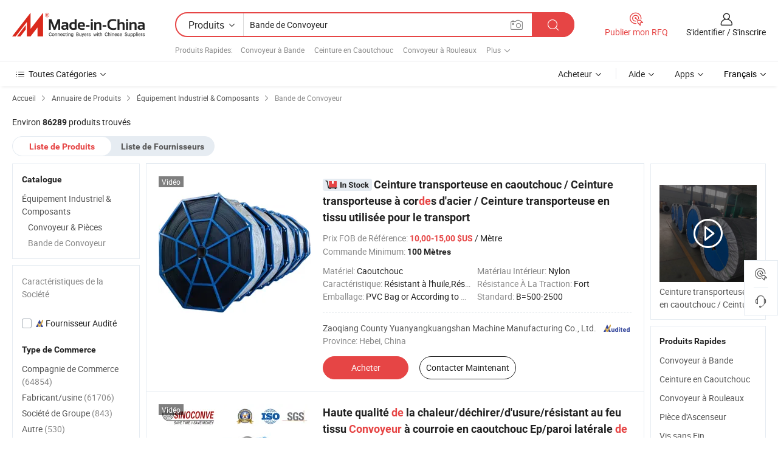

--- FILE ---
content_type: text/html;charset=UTF-8
request_url: https://fr.made-in-china.com/category23_Industrial-Equipment-Components/Conveyor-Belt_1.html
body_size: 34151
content:
<!DOCTYPE HTML>

<html lang="fr">

<head>
    <meta http-equiv="X-UA-Compatible" content="IE=edge,chrome=1" />
<meta charset="UTF-8">
    <title>Bande de Convoyeur, Bande de Convoyeur en Chine catalogue de produits fabriqués en Chine</title>
<meta content="Bande de Convoyeur, Bande de Convoyeur de la Chine, Fournisseurs, Fabricants de Bande de Convoyeur" name="keywords">
    <meta content="Liste de produits de Bande de Convoyeur et produits de Bande de Convoyeur made in China pour aider les acheteurs francophones à trouver les protuits de Bande de Convoyeur de la Chine" name="description">
<meta http-equiv="Content-Type" content="text/html; charset=UTF-8" />
            








                  	    <link rel="canonical" href='https://fr.made-in-china.com/category23_Industrial-Equipment-Components/Conveyor-Belt_1.html'/>
		<link rel="next" href='https://fr.made-in-china.com/category23_Industrial-Equipment-Components/Conveyor-Belt_2.html'/>
                  
                        <link type="text/css" rel="stylesheet" href="https://www.micstatic.com/mlan/css/searchList/searchList_be5ff45d.css" />                            <!-- Polyfill Code Begin --><script chaset="utf-8" type="text/javascript" src="https://www.micstatic.com/polyfill/polyfill-simplify_eb12d58d.js"></script><!-- Polyfill Code End --></head>

<body style="min-width: 1024px;"  probe-clarity="false" >
<div class="auto-size">
    <div id="header" ></div>
<script>
    function headerMlanInit() {
        const funcName = 'headerMlan';
        const app = new window[funcName]({target: document.getElementById('header'), props: {props: {"pageType":4,"logoTitle":"Fabricants et fournisseurs","logoUrl":null,"base":{"buyerInfo":{"service":"Service","newUserGuide":"Guide du Débutant","auditReport":"Audited Suppliers' Reports","meetSuppliers":"Meet Suppliers","onlineTrading":"Secured Trading Service","buyerCenter":"Centre d'Achat","contactUs":"Nous Contacter","search":"Découvrir","prodDirectory":"Répertoire des Produits","supplierDiscover":"Supplier Discover","sourcingRequest":"Publier la Demande d'Achat","quickLinks":"Quick Links","myFavorites":"Mes Favoris","visitHistory":"Historique de Navigation","buyer":"Acheteur","blog":"Perspectives Commerciales"},"supplierInfo":{"supplier":"Fournisseur","joinAdvance":"加入高级会员","tradeServerMarket":"外贸服务市场","memberHome":"外贸e家","cloudExpo":"Smart Expo云展会","onlineTrade":"交易服务","internationalLogis":"国际物流","northAmericaBrandSailing":"北美全渠道出海","micDomesticTradeStation":"中国制造网内贸站"},"helpInfo":{"whyMic":"Why Made-in-China.com","auditSupplierWay":"How do we audit suppliers","securePaymentWay":"How do we secure payment","submitComplaint":"Soumettre une plainte","contactUs":"Nous Contacter","faq":"FAQ","help":"Aide"},"appsInfo":{"downloadApp":"Téléchargez l'App!","forBuyer":"Pour l'Acheteur","forSupplier":"Pour le Fournisseur","exploreApp":"Découvrez les Remises Exclusives de l'Application","apps":"Apps"},"languages":[{"lanCode":0,"simpleName":"en","name":"English","value":"//www.made-in-china.com/"},{"lanCode":5,"simpleName":"es","name":"Español","value":"//es.made-in-china.com/"},{"lanCode":4,"simpleName":"pt","name":"Português","value":"//pt.made-in-china.com/"},{"lanCode":2,"simpleName":"fr","name":"Français","value":"//fr.made-in-china.com/"},{"lanCode":3,"simpleName":"ru","name":"Русский язык","value":"//ru.made-in-china.com/"},{"lanCode":8,"simpleName":"it","name":"Italiano","value":"//it.made-in-china.com/"},{"lanCode":6,"simpleName":"de","name":"Deutsch","value":"//de.made-in-china.com/"},{"lanCode":7,"simpleName":"nl","name":"Nederlands","value":"//nl.made-in-china.com/"},{"lanCode":9,"simpleName":"sa","name":"العربية","value":"//sa.made-in-china.com/"},{"lanCode":11,"simpleName":"kr","name":"한국어","value":"//kr.made-in-china.com/"},{"lanCode":10,"simpleName":"jp","name":"日本語","value":"//jp.made-in-china.com/"},{"lanCode":12,"simpleName":"hi","name":"हिन्दी","value":"//hi.made-in-china.com/"},{"lanCode":13,"simpleName":"th","name":"ภาษาไทย","value":"//th.made-in-china.com/"},{"lanCode":14,"simpleName":"tr","name":"Türkçe","value":"//tr.made-in-china.com/"},{"lanCode":15,"simpleName":"vi","name":"Tiếng Việt","value":"//vi.made-in-china.com/"},{"lanCode":16,"simpleName":"id","name":"Bahasa Indonesia","value":"//id.made-in-china.com/"}],"showMlan":true,"showRules":false,"rules":"Rules","language":"fr","menu":"Menu","subTitle":null,"subTitleLink":null},"categoryRegion":{"categories":"Toutes Catégories","categoryList":[{"name":"Agriculture & Nourriture","value":"https://fr.made-in-china.com/category1_Agriculture-Food/Agriculture-Food_usssssssss.html","catCode":"1000000000"},{"name":"Vêtement & Accessoires","value":"https://fr.made-in-china.com/category1_Apparel-Accessories/Apparel-Accessories_uussssssss.html","catCode":"1100000000"},{"name":"Arts & Métiers","value":"https://fr.made-in-china.com/category1_Arts-Crafts/Arts-Crafts_uyssssssss.html","catCode":"1200000000"},{"name":"Pièces & Accessoires d'Auto et de Moto","value":"https://fr.made-in-china.com/category1_Auto-Motorcycle-Parts-Accessories/Auto-Motorcycle-Parts-Accessories_yossssssss.html","catCode":"2900000000"},{"name":"Sacs, Valises & Boîtes","value":"https://fr.made-in-china.com/category1_Bags-Cases-Boxes/Bags-Cases-Boxes_yhssssssss.html","catCode":"2600000000"},{"name":"Produits Chimiques","value":"https://fr.made-in-china.com/category1_Chemicals/Chemicals_uissssssss.html","catCode":"1300000000"},{"name":"Produits Informatiques","value":"https://fr.made-in-china.com/category1_Computer-Products/Computer-Products_iissssssss.html","catCode":"3300000000"},{"name":"Construction & Décoration","value":"https://fr.made-in-china.com/category1_Construction-Decoration/Construction-Decoration_ugssssssss.html","catCode":"1500000000"},{"name":"Électroniques de Consommation","value":"https://fr.made-in-china.com/category1_Consumer-Electronics/Consumer-Electronics_unssssssss.html","catCode":"1400000000"},{"name":"Électricité & Électronique","value":"https://fr.made-in-china.com/category1_Electrical-Electronics/Electrical-Electronics_uhssssssss.html","catCode":"1600000000"},{"name":"Meuble","value":"https://fr.made-in-china.com/category1_Furniture/Furniture_yessssssss.html","catCode":"2700000000"},{"name":"Santé & Hygiène","value":"https://fr.made-in-china.com/category1_Health-Medicine/Health-Medicine_uessssssss.html","catCode":"1700000000"},{"name":"Équipement Industriel & Composants","value":"https://fr.made-in-china.com/category1_Industrial-Equipment-Components/Industrial-Equipment-Components_inssssssss.html","catCode":"3400000000"},{"name":"Instruments & Compteurs","value":"https://fr.made-in-china.com/category1_Instruments-Meters/Instruments-Meters_igssssssss.html","catCode":"3500000000"},{"name":"Industrie Légère & Articles d'Usage Courant","value":"https://fr.made-in-china.com/category1_Light-Industry-Daily-Use/Light-Industry-Daily-Use_urssssssss.html","catCode":"1800000000"},{"name":"Luminaire & Éclairage","value":"https://fr.made-in-china.com/category1_Lights-Lighting/Lights-Lighting_isssssssss.html","catCode":"3000000000"},{"name":"Machinerie de Fabrication & de Façonnage","value":"https://fr.made-in-china.com/category1_Manufacturing-Processing-Machinery/Manufacturing-Processing-Machinery_uossssssss.html","catCode":"1900000000"},{"name":"Métallurgie, Minéral & Énergie","value":"https://fr.made-in-china.com/category1_Metallurgy-Mineral-Energy/Metallurgy-Mineral-Energy_ysssssssss.html","catCode":"2000000000"},{"name":"Fournitures de Bureau","value":"https://fr.made-in-china.com/category1_Office-Supplies/Office-Supplies_yrssssssss.html","catCode":"2800000000"},{"name":"Emballage & Impression","value":"https://fr.made-in-china.com/category1_Packaging-Printing/Packaging-Printing_ihssssssss.html","catCode":"3600000000"},{"name":"Sécurité & Protection","value":"https://fr.made-in-china.com/category1_Security-Protection/Security-Protection_ygssssssss.html","catCode":"2500000000"},{"name":"Service","value":"https://fr.made-in-china.com/category1_Service/Service_ynssssssss.html","catCode":"2400000000"},{"name":"Sports & Loisirs","value":"https://fr.made-in-china.com/category1_Sporting-Goods-Recreation/Sporting-Goods-Recreation_iussssssss.html","catCode":"3100000000"},{"name":"Textile","value":"https://fr.made-in-china.com/category1_Textile/Textile_yussssssss.html","catCode":"2100000000"},{"name":"Outils & Quincaillerie","value":"https://fr.made-in-china.com/category1_Tools-Hardware/Tools-Hardware_iyssssssss.html","catCode":"3200000000"},{"name":"Jouets","value":"https://fr.made-in-china.com/category1_Toys/Toys_yyssssssss.html","catCode":"2200000000"},{"name":"Transport","value":"https://fr.made-in-china.com/category1_Transportation/Transportation_yissssssss.html","catCode":"2300000000"}],"more":"Plus"},"searchRegion":{"show":true,"lookingFor":"Dites-nous ce que vous recherchez...","homeUrl":"//fr.made-in-china.com","products":"Produits","suppliers":"Fournisseurs","uploadImage":"Télécharger une image","max20MbPerImage":"Maximum 20 Mo par image","yourRecentKeywords":"Vos Mots clés Récents","clearHistory":"Effacer l'Historique","popularSearches":"Recherches Associées","relatedSearches":"Plus","more":null,"maxSizeErrorMsg":"Le téléchargement a échoué. La taille maximale de l'image est de 20 Mo.","noNetworkErrorMsg":"Pas de connexion réseau. Veuillez vérifier vos paramètres réseau et réessayer.","uploadFailedErrorMsg":"Échec du téléchargement.Format d'image incorrect. Formats pris en charge: JPG, PNG, BMP.","relatedList":[{"word":"Convoyeur à Bande","adsData":null,"link":"//fr.made-in-china.com/tag_search_product/Belt-Conveyor_nnyugn_1.html","title":"Convoyeur à Bande"},{"word":"Ceinture en Caoutchouc","adsData":null,"link":"//fr.made-in-china.com/tag_search_product/Rubber-Belt_hen_1.html","title":"Ceinture en Caoutchouc"},{"word":"Convoyeur à Rouleaux","adsData":null,"link":"//fr.made-in-china.com/tag_search_product/Roller-Conveyor_uusirn_1.html","title":"Convoyeur à Rouleaux"},{"word":"Pièce d'Ascenseur","adsData":null,"link":"//fr.made-in-china.com/tag_search_product/Elevator-Part_eyohgn_1.html","title":"Pièce d'Ascenseur"},{"word":"Vis sans Fin","adsData":null,"link":"//fr.made-in-china.com/tag_search_product/Screw-Conveyor_oyoon_1.html","title":"Vis sans Fin"},{"word":"Ceinture en PVC","adsData":null,"link":"//fr.made-in-china.com/tag_search_product/Pvc-Belt_ryysrn_1.html","title":"Ceinture en PVC"},{"word":"Courroie Transporteuse Industrielle","adsData":null,"link":"//fr.made-in-china.com/tag_search_product/Industrial-Conveyor-Belt_ohuruen_1.html","title":"Courroie Transporteuse Industrielle"},{"word":"la Courroie en Nylon","adsData":null,"link":"//fr.made-in-china.com/tag_search_product/Nylon-Belt_unoyyon_1.html","title":"la Courroie en Nylon"},{"word":"Courroie Plate","adsData":null,"link":"//fr.made-in-china.com/tag_search_product/Flat-Belt_ugieeen_1.html","title":"Courroie Plate"},{"word":"Courroie de Distribution","adsData":null,"link":"//fr.made-in-china.com/tag_search_product/Timing-Belt_een_1.html","title":"Courroie de Distribution"},{"word":"Convoyeur à Courroie en Plastique","adsData":null,"link":"//fr.made-in-china.com/tag_search_product/Plastic-Conveyor-Belt_ohhrynn_1.html","title":"Convoyeur à Courroie en Plastique"},{"word":"Courroie du Convoyeur Standard","adsData":null,"link":"//fr.made-in-china.com/tag_search_product/Standard-Conveyor-Belt_inssnegn_1.html","title":"Courroie du Convoyeur Standard"},{"word":"Courroie de Transport en Acier Inoxydable","adsData":null,"link":"//fr.made-in-china.com/tag_search_product/Stainless-Steel-Conveyor-Belt_rurrgun_1.html","title":"Courroie de Transport en Acier Inoxydable"},{"word":"Rouleau de Convoyeur","adsData":null,"link":"//fr.made-in-china.com/tag_search_product/Conveyor-Roller_reinrn_1.html","title":"Rouleau de Convoyeur"},{"word":"Bande Transporteuse de Nourriture","adsData":null,"link":"//fr.made-in-china.com/tag_search_product/Food-Conveyor-Belt_ouyronn_1.html","title":"Bande Transporteuse de Nourriture"}],"relatedTitle":"Produits Rapides","relatedTitleLink":"https://fr.made-in-china.com/tag_search_Mechanical-Components/uuyg_1.html","formParams":null,"mlanFormParams":{"keyword":"Bande de Convoyeur","inputkeyword":"Bande de Convoyeur","type":"Product","currentTab":"1","currentPage":null,"currentCat":"insysyssss","currentRegion":"","currentProp":"","submitPageUrl":"/multi_category23_Industrial-Equipment-Components/Conveyor-Belt.html","parentCat":null,"otherSearch":null,"currentAllCatalogCodes":null,"sgsMembership":null,"memberLevel":null,"topOrder":"0","size":"30","more":"plus","less":"less","staticUrl50":"/category23_Industrial-Equipment-Components/Conveyor-Belt_insysyssss_50_1.html","staticUrl10":"/category23_Industrial-Equipment-Components/Conveyor-Belt_insysyssss_10_1.html","staticUrl30":"/category23_Industrial-Equipment-Components/Conveyor-Belt_insysyssss_1.html","condition":"0","conditionParamsList":[{"condition":"0","conditionName":null,"action":"/productSearch?keyword=#word#","searchUrl":null,"inputPlaceholder":null},{"condition":"1","conditionName":null,"action":"/companySearch?keyword=#word#","searchUrl":null,"inputPlaceholder":null}]},"enterKeywordTips":"Veuillez entrer un mot-clé au moins pour votre recherche."},"frequentRegion":{"rfq":{"rfq":"Publier mon RFQ","searchRfq":"Search RFQs","acquireRfqHover":"Dites-nous ce dont vous avez besoin et essayez la méthode simple pour obtenir des devis !","searchRfqHover":"Discover quality RFQs and connect with big-budget buyers"},"account":{"account":"Compte","signIn":"S'identifier","join":"S'inscrire","newUser":"Nouvel Utilisateur","joinFree":"S'inscrire","or":"Ou","socialLogin":"En cliquant sur Se connecter, S'inscrire gratuitement ou Continuer avec Facebook, Linkedin, Twitter, Google, %s, j'accepte le %sUser Agreement%s et la %sPrivacy Policy%s","message":"Messages","quotes":"Citations","orders":"Ordres","favorites":"Collection","visitHistory":"Historique de Navigation","postSourcingRequest":"Publier la Demande d'Achat","hi":"Bonjour","signOut":"Se Déconnecter","manageProduct":"Gérer les produits","editShowroom":"Modifier la salle d'exposition","username":"","userType":null,"foreignIP":true,"currentYear":2025,"userAgreement":"Accord d’Utilisateur","privacyPolicy":"Politique de Confidentialité"},"message":{"message":"Messages","signIn":"S'identifier","join":"S'inscrire","newUser":"Nouvel Utilisateur","joinFree":"S'inscrire","viewNewMsg":"Sign in to view the new messages","inquiry":"Demandes","rfq":"RFQs","awaitingPayment":"Awaiting payments","chat":"Discuter","awaitingQuotation":"En attente de devis"},"cart":{"cart":"Panier de Demande"}},"busiRegion":null,"previewRegion":null}}});
		const hoc=o=>(o.__proto__.$get=function(o){return this.$$.ctx[this.$$.props[o]]},o.__proto__.$getKeys=function(){return Object.keys(this.$$.props)},o.__proto__.$getProps=function(){return this.$get("props")},o.__proto__.$setProps=function(o){var t=this.$getKeys(),s={},p=this;t.forEach(function(o){s[o]=p.$get(o)}),s.props=Object.assign({},s.props,o),this.$set(s)},o.__proto__.$help=function(){console.log("\n            $set(props): void             | 设置props的值\n            $get(key: string): any        | 获取props指定key的值\n            $getKeys(): string[]          | 获取props所有key\n            $getProps(): any              | 获取props里key为props的值（适用nail）\n            $setProps(params: any): void  | 设置props里key为props的值（适用nail）\n            $on(ev, callback): func       | 添加事件监听，返回移除事件监听的函数\n            $destroy(): void              | 销毁组件并触发onDestroy事件\n        ")},o);
        window[`${funcName}Api`] = hoc(app);
    };
</script>
<script type="text/javascript" onload="headerMlanInit()" src="https://www.micstatic.com/nail/pc/header-mlan_d82e6674.js"></script>
    <div class="page cf">
        <div class="page-wrap search-list cf">
                    <div class="crumb">
        <span>
            <a href="//fr.made-in-china.com"  rel="nofollow">
                <span>Accueil</span>
            </a>
        </span>
        <i class="ob-icon icon-right"></i>
        <span>
            <a href="/html/category.html" rel="nofollow">
                <span>Annuaire de Produits</span>
            </a>
        </span>
        <i class="ob-icon icon-right"></i>
                      <span>
                <a href="https://fr.made-in-china.com/category1_Industrial-Equipment-Components/Industrial-Equipment-Components_inssssssss.html" rel="nofollow">
                    <span>Équipement Industriel &amp; Composants</span>
                </a>
            </span>
            <i class="ob-icon icon-right"></i>
			 			      			 <span>Bande de Convoyeur</span>
    			 			                </div>            <div style="margin-top: 20px">
                                    <span class="num-found">Environ <strong>86289</strong> produits trouvés</span>
                            </div>

            <div class="search-filter-bar">
                <div class="list-tab">
                    <ul class="tab">
                        <li class="selected">
                            <a>Liste de Produits</a>
                        </li>
                        <li>
                                                                                                <a href='/company_Industrial-Equipment-Components/Conveyor-Belt_1.html' rel="nofollow">Liste de Fournisseurs</a>
                                                                                    </li>
                    </ul>
                </div>
            </div>

            <div class="search-list-container main-wrap">
                <div class="main">
                                        
                    <!-- 多语产品price页面 MIC-64966 -->
                                            <!-- 多语产品页面 -->
                        <div class="search-list">
    <div class="prod-list">
            <!-- toprank -->
                                            <!-- prod -->
<div class="list-node " faw-module="Search_prod_list">
    <div class="list-node-content cf">
        <div class="prod-content">
            <div class="prod-info">
                <h2 class="product-name">
                                                                <img src="https://www.micstatic.com/common/img/icon-new/in-stock_a08c9bf6.svg" class="in-stock-img" alt="in stock" />
                                        <a href="//fr.made-in-china.com/co_zqyyksjx999/product_Rubber-Conveyor-Belt-Steel-Cord-Conveyor-Belt-Fabric-Conveyor-Belt-Used-for-Transporting_yshnnygihy.html" target="_blank" title="Ceinture transporteuse en caoutchouc / Ceinture transporteuse à cordes d&#039;acier / Ceinture transporteuse en tissu utilisée pour le transport" ads-data="st:2,pdid:uEHRpoldgeUh,pcid:cXYtofUbhkRy,a:1,ads_tp:ppc,ads_id:gxUEHFlrumhI,flx_deliv_tp:ads" faw-exposure>
                        Ceinture transporteuse en caoutchouc / Ceinture transporteuse à cor<strong>de</strong>s d&#039;acier / Ceinture transporteuse en tissu utilisée pour le transport
                    </a>
                </h2>

                                    <div class="product-property">
			Prix FOB de Référence:
        <span class="info">
		    <strong class="price">10,00-15,00 $US</strong> / Mètre	    </span>
		<br/>
				Commande Minimum:
        <span class="info">
			<strong>100 Mètres</strong>
		</span>
		<br/>
	</div>

                
                <div class="extra-property cf">
                    <ul class="property-list">
                                                    <li class="J-faketitle ellipsis">
                                Matériel: <span class="property-val">Caoutchouc</span>
                            </li>
                                                    <li class="J-faketitle ellipsis">
                                Matériau Intérieur: <span class="property-val">Nylon</span>
                            </li>
                                                    <li class="J-faketitle ellipsis">
                                Caractéristique: <span class="property-val">Résistant à l'huile,Résistant aux acides et alcalins,Résistant à la déchirure,Résistant à la chaleur,Résistant au froid,Résistant à l'usure</span>
                            </li>
                                                    <li class="J-faketitle ellipsis">
                                Résistance À La Traction: <span class="property-val">Fort</span>
                            </li>
                                                    <li class="J-faketitle ellipsis">
                                Emballage: <span class="property-val">PVC Bag or According to Customer Needs</span>
                            </li>
                                                    <li class="J-faketitle ellipsis">
                                Standard: <span class="property-val">B=500-2500</span>
                            </li>
                                            </ul>
                </div>
                <div class="pro-extra">
    <ul class="company-info">
        <li class="">
            <div class="compnay-name-li J-compnay-name-li">
                <div class="auth-list J-auth-list">
                                                                                                                                                                                                                                                                                                                                                                                                                                        <div class="auth auth-as">
                            <span class="auth-gold-span left_2 as-logo" data-title="Audité par une agence d'inspection indépendante">
                                <img class="auth-icon ico-audited" src="https://www.micstatic.com/common/img/icon-new/as_32.png" alt="Fournisseur Audité">
                            </span>
                        </div>
                                    </div>
                                     <a ads-data="st:3,pcid:cXYtofUbhkRy,a:1" href="https://fr.made-in-china.com/co_zqyyksjx999/" target="_blank" >
                        <span> Zaoqiang County Yuanyangkuangshan Machine Manufacturing Co., Ltd.</span>
                    </a>
                             </div>
        </li>
        <li class="ellipsis">
            <span>
                Province: Hebei, China            </span>
        </li>
    </ul>
</div>                <div class="prod-btn">
                                                                <a href="//fr.made-in-china.com/co_zqyyksjx999/product_Rubber-Conveyor-Belt-Steel-Cord-Conveyor-Belt-Fabric-Conveyor-Belt-Used-for-Transporting_yshnnygihy.html" target="_blank" rel="nofollow" class="btn btn-main J-buy-now"><span class="btn-main-text">Acheter</span></a>
                                                                <a  href="https://www.made-in-china.com/sendInquiry/prod_uEHRpoldgeUh_cXYtofUbhkRy.html?plant=fr&from=search&type=cs&target=prod&catcode=3402020000&smode=pc&ads_tp=ppc&ads_id=gxUEHFlrumhI"
                            target="_blank" rel="nofollow" class="btn btn-main" ads-data="st:5,pdid:uEHRpoldgeUh,pcid:cXYtofUbhkRy,a:1,ads_tp:ppc,ads_id:gxUEHFlrumhI,flx_deliv_tp:ads">
                                                        <span class="btn-main-text">Contacter Maintenant</span>
                        </a>
                                                            <b class="tm3_chat_status" lan="fr" tmlan="fr"  dataId="cXYtofUbhkRy_uEHRpoldgeUh_1"
                       inquiry="https://www.made-in-china.com/sendInquiry/prod_uEHRpoldgeUh_cXYtofUbhkRy.html?plant=fr&from=search&type=cs&target=prod&catcode=3402020000&smode=pc&ads_tp=ppc&ads_id=gxUEHFlrumhI"
                       processor="chat" cid="cXYtofUbhkRy"  style="display:none"></b>
                </div>
            </div>
        </div>
        <div class="prod-img img-total slide-prod J-slider-prod">
            <div class="prod-img-wrap">
                                <div class="img-box swiper-container J-slider-prod-box">
                                            <div class="img-list swiper-wrapper prod-banner-list" id="banner-slider">
                                                        
                                                            
                                                                                                                                    <a rel="nofollow" class="img-wrap swiper-slide img-thumb-auto"  href="//fr.made-in-china.com/co_zqyyksjx999/product_Rubber-Conveyor-Belt-Steel-Cord-Conveyor-Belt-Fabric-Conveyor-Belt-Used-for-Transporting_yshnnygihy.html" target="_blank" ads-data="st:8,pdid:uEHRpoldgeUh,pcid:cXYtofUbhkRy,a:1,ads_tp:ppc,ads_id:gxUEHFlrumhI,flx_deliv_tp:ads">
                                        <div class="img-thumb-inner">
                                                                                                                                                <img class="J-gif-mainPic" src="https://image.made-in-china.com/201f0j10ckKbyIOUCEgu/Rubber-Conveyor-Belt-Steel-Cord-Conveyor-Belt-Fabric-Conveyor-Belt-Used-for-Transporting.webp" alt="Ceinture transporteuse en caoutchouc / Ceinture transporteuse à cordes d&#039;acier / Ceinture transporteuse en tissu utilisée pour le transport">
                                                                                                                                    </div>
                                    </a>
                                                                    <a rel="nofollow" class="img-wrap swiper-slide img-thumb-auto"  href="//fr.made-in-china.com/co_zqyyksjx999/product_Rubber-Conveyor-Belt-Steel-Cord-Conveyor-Belt-Fabric-Conveyor-Belt-Used-for-Transporting_yshnnygihy.html" target="_blank" ads-data="st:8,pdid:uEHRpoldgeUh,pcid:cXYtofUbhkRy,a:2,ads_tp:ppc,ads_id:gxUEHFlrumhI,flx_deliv_tp:ads">
                                        <div class="img-thumb-inner">
                                                                                            <img class="J-trigger-lazyload" src="https://www.micstatic.com/common/img/space.png?_v=1766053579026" alt="Ceinture transporteuse en caoutchouc / Ceinture transporteuse à cordes d&#039;acier / Ceinture transporteuse en tissu utilisée pour le transport"
                                                     data-original="https://image.made-in-china.com/201f0j10vNzlqkphYiRE/Rubber-Conveyor-Belt-Steel-Cord-Conveyor-Belt-Fabric-Conveyor-Belt-Used-for-Transporting.webp">
                                                                                    </div>
                                    </a>
                                                                    <a rel="nofollow" class="img-wrap swiper-slide img-thumb-auto"  href="//fr.made-in-china.com/co_zqyyksjx999/product_Rubber-Conveyor-Belt-Steel-Cord-Conveyor-Belt-Fabric-Conveyor-Belt-Used-for-Transporting_yshnnygihy.html" target="_blank" ads-data="st:8,pdid:uEHRpoldgeUh,pcid:cXYtofUbhkRy,a:3,ads_tp:ppc,ads_id:gxUEHFlrumhI,flx_deliv_tp:ads">
                                        <div class="img-thumb-inner">
                                                                                            <img class="J-trigger-lazyload" src="https://www.micstatic.com/common/img/space.png?_v=1766053579026" alt="Ceinture transporteuse en caoutchouc / Ceinture transporteuse à cordes d&#039;acier / Ceinture transporteuse en tissu utilisée pour le transport"
                                                     data-original="https://image.made-in-china.com/201f0j10CnghbjpGalfQ/Rubber-Conveyor-Belt-Steel-Cord-Conveyor-Belt-Fabric-Conveyor-Belt-Used-for-Transporting.webp">
                                                                                    </div>
                                    </a>
                                                                    <a rel="nofollow" class="img-wrap swiper-slide img-thumb-auto"  href="//fr.made-in-china.com/co_zqyyksjx999/product_Rubber-Conveyor-Belt-Steel-Cord-Conveyor-Belt-Fabric-Conveyor-Belt-Used-for-Transporting_yshnnygihy.html" target="_blank" ads-data="st:8,pdid:uEHRpoldgeUh,pcid:cXYtofUbhkRy,a:4,ads_tp:ppc,ads_id:gxUEHFlrumhI,flx_deliv_tp:ads">
                                        <div class="img-thumb-inner">
                                                                                            <img class="J-trigger-lazyload" src="https://www.micstatic.com/common/img/space.png?_v=1766053579026" alt="Ceinture transporteuse en caoutchouc / Ceinture transporteuse à cordes d&#039;acier / Ceinture transporteuse en tissu utilisée pour le transport"
                                                     data-original="https://image.made-in-china.com/201f0j10eyrloduPhiRa/Rubber-Conveyor-Belt-Steel-Cord-Conveyor-Belt-Fabric-Conveyor-Belt-Used-for-Transporting.webp">
                                                                                    </div>
                                    </a>
                                                                    <a rel="nofollow" class="img-wrap swiper-slide img-thumb-auto"  href="//fr.made-in-china.com/co_zqyyksjx999/product_Rubber-Conveyor-Belt-Steel-Cord-Conveyor-Belt-Fabric-Conveyor-Belt-Used-for-Transporting_yshnnygihy.html" target="_blank" ads-data="st:8,pdid:uEHRpoldgeUh,pcid:cXYtofUbhkRy,a:5,ads_tp:ppc,ads_id:gxUEHFlrumhI,flx_deliv_tp:ads">
                                        <div class="img-thumb-inner">
                                                                                            <img class="J-trigger-lazyload" src="https://www.micstatic.com/common/img/space.png?_v=1766053579026" alt="Ceinture transporteuse en caoutchouc / Ceinture transporteuse à cordes d&#039;acier / Ceinture transporteuse en tissu utilisée pour le transport"
                                                     data-original="https://image.made-in-china.com/201f0j10ZyrlkUpaVVRt/Rubber-Conveyor-Belt-Steel-Cord-Conveyor-Belt-Fabric-Conveyor-Belt-Used-for-Transporting.webp">
                                                                                    </div>
                                    </a>
                                                                    <a rel="nofollow" class="img-wrap swiper-slide img-thumb-auto"  href="//fr.made-in-china.com/co_zqyyksjx999/product_Rubber-Conveyor-Belt-Steel-Cord-Conveyor-Belt-Fabric-Conveyor-Belt-Used-for-Transporting_yshnnygihy.html" target="_blank" ads-data="st:8,pdid:uEHRpoldgeUh,pcid:cXYtofUbhkRy,a:6,ads_tp:ppc,ads_id:gxUEHFlrumhI,flx_deliv_tp:ads">
                                        <div class="img-thumb-inner">
                                                                                            <img class="J-trigger-lazyload" src="https://www.micstatic.com/common/img/space.png?_v=1766053579026" alt="Ceinture transporteuse en caoutchouc / Ceinture transporteuse à cordes d&#039;acier / Ceinture transporteuse en tissu utilisée pour le transport"
                                                     data-original="https://image.made-in-china.com/201f0j10sFulkLrKHhRa/Rubber-Conveyor-Belt-Steel-Cord-Conveyor-Belt-Fabric-Conveyor-Belt-Used-for-Transporting.webp">
                                                                                    </div>
                                    </a>
                                                                                    </div>
                    
                                            <a href="//fr.made-in-china.com/co_zqyyksjx999/product_Rubber-Conveyor-Belt-Steel-Cord-Conveyor-Belt-Fabric-Conveyor-Belt-Used-for-Transporting_yshnnygihy.html" target="_blank" rel="nofollow" target="_blank" class="has-icon has-video-icon" ads-data="st:18,pdid:uEHRpoldgeUh,pcid:cXYtofUbhkRy,a:1,ads_tp:ppc,ads_id:gxUEHFlrumhI,flx_deliv_tp:ads">Vidéo</a>
                                                                <a class="img-left J-slide-left" href="javascript:;"><i class="ob-icon icon-left"></i></a>
                        <a class="img-right J-slide-right" href="javascript:;"><i class="ob-icon icon-right"></i></a>
                                    </div>
                                    <div class="pagination J-pagination">
                        <span class="swiper-pagination-switch swiper-visible-switch swiper-active-switch"></span>
                        <span class="swiper-pagination-switch"></span>
                        <span class="swiper-pagination-switch"></span>
                    </div>
                            </div>
        </div>
    </div>
    </div>
                                <!-- prod -->
<div class="list-node " faw-module="Search_prod_list">
    <div class="list-node-content cf">
        <div class="prod-content">
            <div class="prod-info">
                <h2 class="product-name">
                                                            <a href="//fr.made-in-china.com/co_sinoconve/product_High-Quality-Heat-Tear-Wear-Fire-Resistant-Ep-Fabric-Rubber-Conveyor-Belt-Sidewall-Conveyor-Belt-Chevron-Conveyor-Belt_ongoeoyeg.html" target="_blank" title="Haute qualité de la chaleur/déchirer/d&#039;usure/résistant au feu tissu Convoyeur à courroie en caoutchouc Ep/paroi latérale de la courroie du convoyeur/Chevron Courroie du convoyeur" ads-data="st:2,pdid:pdkESKwxkDWO,pcid:EeoJaPKjstip,a:2,ads_tp:,ads_id:FySTKvdOtHij,srv_id:zQgJEAvcBmoR,flx_deliv_tp:ads" faw-exposure>
                        Haute qualité <strong>de</strong> la chaleur/déchirer/d&#039;usure/résistant au feu tissu <strong>Convoyeur</strong> à courroie en caoutchouc Ep/paroi latérale <strong>de</strong> la courroie du <strong>convoyeur</strong>/Chevron Courroie du <strong>convoyeur</strong>
                    </a>
                </h2>

                                    <div class="product-property">
			Prix FOB de Référence:
        <span class="info">
		    <strong class="price">5,00-20,00 $US</strong> / Mètre	    </span>
		<br/>
				Commande Minimum:
        <span class="info">
			<strong>10 Mètres</strong>
		</span>
		<br/>
	</div>

                
                <div class="extra-property cf">
                    <ul class="property-list">
                                                    <li class="J-faketitle ellipsis">
                                Matériau Intérieur: <span class="property-val">Tissu</span>
                            </li>
                                                    <li class="J-faketitle ellipsis">
                                Caractéristique: <span class="property-val">Résistant à l'huile,Résistant aux acides et alcalins,Résistant à la déchirure,Résistant à la chaleur,Résistant au froid,Résistant à l'usure</span>
                            </li>
                                                    <li class="J-faketitle ellipsis">
                                Résistance À La Traction: <span class="property-val">Fort</span>
                            </li>
                                                    <li class="J-faketitle ellipsis">
                                Emballage: <span class="property-val">Rolls</span>
                            </li>
                                                    <li class="J-faketitle ellipsis">
                                Standard: <span class="property-val">600/900/1200/1500</span>
                            </li>
                                                    <li class="J-faketitle ellipsis">
                                Origine: <span class="property-val">China</span>
                            </li>
                                            </ul>
                </div>
                <div class="pro-extra">
    <ul class="company-info">
        <li class="">
            <div class="compnay-name-li J-compnay-name-li">
                <div class="auth-list J-auth-list">
                                                                                                                                                                                                                                                                                                                                                                                                                                        <div class="auth auth-as">
                            <span class="auth-gold-span left_2 as-logo" data-title="Audité par une agence d'inspection indépendante">
                                <img class="auth-icon ico-audited" src="https://www.micstatic.com/common/img/icon-new/as_32.png" alt="Fournisseur Audité">
                            </span>
                        </div>
                                    </div>
                                     <a ads-data="st:3,pcid:EeoJaPKjstip,a:2" href="https://fr.made-in-china.com/co_sinoconve/" target="_blank" >
                        <span> Ningbo Sinoconve Belt Co., Ltd.</span>
                    </a>
                             </div>
        </li>
        <li class="ellipsis">
            <span>
                Province: Zhejiang, China            </span>
        </li>
    </ul>
</div>                <div class="prod-btn">
                                                                                    <a  href="https://www.made-in-china.com/sendInquiry/prod_pdkESKwxkDWO_EeoJaPKjstip.html?plant=fr&from=search&type=cs&target=prod&catcode=3402020000&smode=pc"
                            target="_blank" rel="nofollow" class="btn btn-main" ads-data="st:5,pdid:pdkESKwxkDWO,pcid:EeoJaPKjstip,a:2,ads_tp:,ads_id:FySTKvdOtHij,srv_id:zQgJEAvcBmoR,flx_deliv_tp:ads">
                                                        <span class="btn-main-text">Contacter Maintenant</span>
                        </a>
                                                            <b class="tm3_chat_status" lan="fr" tmlan="fr"  dataId="EeoJaPKjstip_pdkESKwxkDWO_1"
                       inquiry="https://www.made-in-china.com/sendInquiry/prod_pdkESKwxkDWO_EeoJaPKjstip.html?plant=fr&from=search&type=cs&target=prod&catcode=3402020000&smode=pc"
                       processor="chat" cid="EeoJaPKjstip"  style="display:none"></b>
                </div>
            </div>
        </div>
        <div class="prod-img img-total slide-prod J-slider-prod">
            <div class="prod-img-wrap">
                                <div class="img-box swiper-container J-slider-prod-box">
                                            <div class="img-list swiper-wrapper prod-banner-list" id="banner-slider">
                                                        
                                                            
                                                                                                                                    <a rel="nofollow" class="img-wrap swiper-slide img-thumb-auto"  href="//fr.made-in-china.com/co_sinoconve/product_High-Quality-Heat-Tear-Wear-Fire-Resistant-Ep-Fabric-Rubber-Conveyor-Belt-Sidewall-Conveyor-Belt-Chevron-Conveyor-Belt_ongoeoyeg.html" target="_blank" ads-data="st:8,pdid:pdkESKwxkDWO,pcid:EeoJaPKjstip,a:1,ads_tp:,ads_id:FySTKvdOtHij,srv_id:zQgJEAvcBmoR,flx_deliv_tp:ads">
                                        <div class="img-thumb-inner">
                                                                                                                                                <img class="J-gif-mainPic" src="https://image.made-in-china.com/201f0j10ZpnvqJcFeNoH/High-Quality-Heat-Tear-Wear-Fire-Resistant-Ep-Fabric-Rubber-Conveyor-Belt-Sidewall-Conveyor-Belt-Chevron-Conveyor-Belt.webp" alt="Haute qualité de la chaleur/déchirer/d&#039;usure/résistant au feu tissu Convoyeur à courroie en caoutchouc Ep/paroi latérale de la courroie du convoyeur/Chevron Courroie du convoyeur">
                                                                                                                                    </div>
                                    </a>
                                                                    <a rel="nofollow" class="img-wrap swiper-slide img-thumb-auto"  href="//fr.made-in-china.com/co_sinoconve/product_High-Quality-Heat-Tear-Wear-Fire-Resistant-Ep-Fabric-Rubber-Conveyor-Belt-Sidewall-Conveyor-Belt-Chevron-Conveyor-Belt_ongoeoyeg.html" target="_blank" ads-data="st:8,pdid:pdkESKwxkDWO,pcid:EeoJaPKjstip,a:2,ads_tp:,ads_id:FySTKvdOtHij,srv_id:zQgJEAvcBmoR,flx_deliv_tp:ads">
                                        <div class="img-thumb-inner">
                                                                                            <img class="J-trigger-lazyload" src="https://www.micstatic.com/common/img/space.png?_v=1766053579026" alt="Haute qualité de la chaleur/déchirer/d&#039;usure/résistant au feu tissu Convoyeur à courroie en caoutchouc Ep/paroi latérale de la courroie du convoyeur/Chevron Courroie du convoyeur"
                                                     data-original="https://image.made-in-china.com/201f0j10uSFVkPbqLhRA/High-Quality-Heat-Tear-Wear-Fire-Resistant-Ep-Fabric-Rubber-Conveyor-Belt-Sidewall-Conveyor-Belt-Chevron-Conveyor-Belt.webp">
                                                                                    </div>
                                    </a>
                                                                    <a rel="nofollow" class="img-wrap swiper-slide img-thumb-auto"  href="//fr.made-in-china.com/co_sinoconve/product_High-Quality-Heat-Tear-Wear-Fire-Resistant-Ep-Fabric-Rubber-Conveyor-Belt-Sidewall-Conveyor-Belt-Chevron-Conveyor-Belt_ongoeoyeg.html" target="_blank" ads-data="st:8,pdid:pdkESKwxkDWO,pcid:EeoJaPKjstip,a:3,ads_tp:,ads_id:FySTKvdOtHij,srv_id:zQgJEAvcBmoR,flx_deliv_tp:ads">
                                        <div class="img-thumb-inner">
                                                                                            <img class="J-trigger-lazyload" src="https://www.micstatic.com/common/img/space.png?_v=1766053579026" alt="Haute qualité de la chaleur/déchirer/d&#039;usure/résistant au feu tissu Convoyeur à courroie en caoutchouc Ep/paroi latérale de la courroie du convoyeur/Chevron Courroie du convoyeur"
                                                     data-original="https://image.made-in-china.com/201f0j10rsnWqbockiRd/High-Quality-Heat-Tear-Wear-Fire-Resistant-Ep-Fabric-Rubber-Conveyor-Belt-Sidewall-Conveyor-Belt-Chevron-Conveyor-Belt.webp">
                                                                                    </div>
                                    </a>
                                                                    <a rel="nofollow" class="img-wrap swiper-slide img-thumb-auto"  href="//fr.made-in-china.com/co_sinoconve/product_High-Quality-Heat-Tear-Wear-Fire-Resistant-Ep-Fabric-Rubber-Conveyor-Belt-Sidewall-Conveyor-Belt-Chevron-Conveyor-Belt_ongoeoyeg.html" target="_blank" ads-data="st:8,pdid:pdkESKwxkDWO,pcid:EeoJaPKjstip,a:4,ads_tp:,ads_id:FySTKvdOtHij,srv_id:zQgJEAvcBmoR,flx_deliv_tp:ads">
                                        <div class="img-thumb-inner">
                                                                                            <img class="J-trigger-lazyload" src="https://www.micstatic.com/common/img/space.png?_v=1766053579026" alt="Haute qualité de la chaleur/déchirer/d&#039;usure/résistant au feu tissu Convoyeur à courroie en caoutchouc Ep/paroi latérale de la courroie du convoyeur/Chevron Courroie du convoyeur"
                                                     data-original="https://image.made-in-china.com/201f0j10gjnlbZoDkVRJ/High-Quality-Heat-Tear-Wear-Fire-Resistant-Ep-Fabric-Rubber-Conveyor-Belt-Sidewall-Conveyor-Belt-Chevron-Conveyor-Belt.webp">
                                                                                    </div>
                                    </a>
                                                                    <a rel="nofollow" class="img-wrap swiper-slide img-thumb-auto"  href="//fr.made-in-china.com/co_sinoconve/product_High-Quality-Heat-Tear-Wear-Fire-Resistant-Ep-Fabric-Rubber-Conveyor-Belt-Sidewall-Conveyor-Belt-Chevron-Conveyor-Belt_ongoeoyeg.html" target="_blank" ads-data="st:8,pdid:pdkESKwxkDWO,pcid:EeoJaPKjstip,a:5,ads_tp:,ads_id:FySTKvdOtHij,srv_id:zQgJEAvcBmoR,flx_deliv_tp:ads">
                                        <div class="img-thumb-inner">
                                                                                            <img class="J-trigger-lazyload" src="https://www.micstatic.com/common/img/space.png?_v=1766053579026" alt="Haute qualité de la chaleur/déchirer/d&#039;usure/résistant au feu tissu Convoyeur à courroie en caoutchouc Ep/paroi latérale de la courroie du convoyeur/Chevron Courroie du convoyeur"
                                                     data-original="https://image.made-in-china.com/201f0j10uSOVkdqJPiGA/High-Quality-Heat-Tear-Wear-Fire-Resistant-Ep-Fabric-Rubber-Conveyor-Belt-Sidewall-Conveyor-Belt-Chevron-Conveyor-Belt.webp">
                                                                                    </div>
                                    </a>
                                                                    <a rel="nofollow" class="img-wrap swiper-slide img-thumb-auto"  href="//fr.made-in-china.com/co_sinoconve/product_High-Quality-Heat-Tear-Wear-Fire-Resistant-Ep-Fabric-Rubber-Conveyor-Belt-Sidewall-Conveyor-Belt-Chevron-Conveyor-Belt_ongoeoyeg.html" target="_blank" ads-data="st:8,pdid:pdkESKwxkDWO,pcid:EeoJaPKjstip,a:6,ads_tp:,ads_id:FySTKvdOtHij,srv_id:zQgJEAvcBmoR,flx_deliv_tp:ads">
                                        <div class="img-thumb-inner">
                                                                                            <img class="J-trigger-lazyload" src="https://www.micstatic.com/common/img/space.png?_v=1766053579026" alt="Haute qualité de la chaleur/déchirer/d&#039;usure/résistant au feu tissu Convoyeur à courroie en caoutchouc Ep/paroi latérale de la courroie du convoyeur/Chevron Courroie du convoyeur"
                                                     data-original="https://image.made-in-china.com/201f0j10HjFVofbKliRm/High-Quality-Heat-Tear-Wear-Fire-Resistant-Ep-Fabric-Rubber-Conveyor-Belt-Sidewall-Conveyor-Belt-Chevron-Conveyor-Belt.webp">
                                                                                    </div>
                                    </a>
                                                                                    </div>
                    
                                            <a href="//fr.made-in-china.com/co_sinoconve/product_High-Quality-Heat-Tear-Wear-Fire-Resistant-Ep-Fabric-Rubber-Conveyor-Belt-Sidewall-Conveyor-Belt-Chevron-Conveyor-Belt_ongoeoyeg.html" target="_blank" rel="nofollow" target="_blank" class="has-icon has-video-icon" ads-data="st:18,pdid:pdkESKwxkDWO,pcid:EeoJaPKjstip,a:2,ads_tp:,ads_id:FySTKvdOtHij,srv_id:zQgJEAvcBmoR,flx_deliv_tp:ads">Vidéo</a>
                                                                <a class="img-left J-slide-left" href="javascript:;"><i class="ob-icon icon-left"></i></a>
                        <a class="img-right J-slide-right" href="javascript:;"><i class="ob-icon icon-right"></i></a>
                                    </div>
                                    <div class="pagination J-pagination">
                        <span class="swiper-pagination-switch swiper-visible-switch swiper-active-switch"></span>
                        <span class="swiper-pagination-switch"></span>
                        <span class="swiper-pagination-switch"></span>
                    </div>
                            </div>
        </div>
    </div>
    </div>
                                <!-- prod -->
<div class="list-node " faw-module="Search_prod_list">
    <div class="list-node-content cf">
        <div class="prod-content">
            <div class="prod-info">
                <h2 class="product-name">
                                                            <a href="//fr.made-in-china.com/co_qdgrandrubbers/product_Ep200-Polyester-Heat-Resistant-B1000-Rubber-Fabric-Conveyor-Belt-for-Power_uohriuoyny.html" target="_blank" title="Ep200 Tissu en polyester résistant à la chaleur B1000 courroie de convoyeur en caoutchouc pour l&#039;énergie" ads-data="st:2,pdid:RFytADPcnqpd,pcid:OZHaBSgrrYle,a:3,ads_tp:,ads_id:,srv_id:,flx_deliv_tp:comb" faw-exposure>
                        Ep200 Tissu en polyester résistant à la chaleur B1000 courroie <strong>de</strong> <strong>convoyeur</strong> en caoutchouc pour l&#039;énergie
                    </a>
                </h2>

                                    <div class="product-property">
			Prix FOB de Référence:
        <span class="info">
		    <strong class="price">2,00-5,00 $US</strong> / Mètre	    </span>
		<br/>
				Commande Minimum:
        <span class="info">
			<strong>10 Mètres</strong>
		</span>
		<br/>
	</div>

                
                <div class="extra-property cf">
                    <ul class="property-list">
                                                    <li class="J-faketitle ellipsis">
                                Type: <span class="property-val">EP200</span>
                            </li>
                                                    <li class="J-faketitle ellipsis">
                                Matériel: <span class="property-val">Caoutchouc</span>
                            </li>
                                                    <li class="J-faketitle ellipsis">
                                Matériau Intérieur: <span class="property-val">Polyester</span>
                            </li>
                                                    <li class="J-faketitle ellipsis">
                                Caractéristique: <span class="property-val">Résistant à l'huile,Résistant aux acides et alcalins,Résistant à la déchirure,Résistant à la chaleur,Résistant au froid,Résistant à l'usure</span>
                            </li>
                                                    <li class="J-faketitle ellipsis">
                                Résistance À La Traction: <span class="property-val">Fort</span>
                            </li>
                                                    <li class="J-faketitle ellipsis">
                                Emballage: <span class="property-val">Export Standard</span>
                            </li>
                                            </ul>
                </div>
                <div class="pro-extra">
    <ul class="company-info">
        <li class="">
            <div class="compnay-name-li J-compnay-name-li">
                <div class="auth-list J-auth-list">
                                                                                                                                                                                                                                                                                                                                                                                                                                        <div class="auth auth-as">
                            <span class="auth-gold-span left_2 as-logo" data-title="Audité par une agence d'inspection indépendante">
                                <img class="auth-icon ico-audited" src="https://www.micstatic.com/common/img/icon-new/as_32.png" alt="Fournisseur Audité">
                            </span>
                        </div>
                                    </div>
                                     <a ads-data="st:3,pcid:OZHaBSgrrYle,a:3" href="https://fr.made-in-china.com/co_qdgrandrubbers/" target="_blank" >
                        <span> Qingdao Grand Rubbers Co., Ltd</span>
                    </a>
                             </div>
        </li>
        <li class="ellipsis">
            <span>
                Province: Shandong, China            </span>
        </li>
    </ul>
</div>                <div class="prod-btn">
                                                                                    <a  href="https://www.made-in-china.com/sendInquiry/prod_RFytADPcnqpd_OZHaBSgrrYle.html?plant=fr&from=search&type=cs&target=prod&catcode=3402020000&smode=pc"
                            target="_blank" rel="nofollow" class="btn btn-main" ads-data="st:5,pdid:RFytADPcnqpd,pcid:OZHaBSgrrYle,a:3,ads_tp:,ads_id:,srv_id:,flx_deliv_tp:comb">
                                                        <span class="btn-main-text">Contacter Maintenant</span>
                        </a>
                                                            <b class="tm3_chat_status" lan="fr" tmlan="fr"  dataId="OZHaBSgrrYle_RFytADPcnqpd_1"
                       inquiry="https://www.made-in-china.com/sendInquiry/prod_RFytADPcnqpd_OZHaBSgrrYle.html?plant=fr&from=search&type=cs&target=prod&catcode=3402020000&smode=pc"
                       processor="chat" cid="OZHaBSgrrYle"  style="display:none"></b>
                </div>
            </div>
        </div>
        <div class="prod-img img-total slide-prod J-slider-prod">
            <div class="prod-img-wrap">
                                <div class="img-box swiper-container J-slider-prod-box">
                                            <div class="img-list swiper-wrapper prod-banner-list" id="banner-slider">
                                                        
                                                            
                                                                                                                                    <a rel="nofollow" class="img-wrap swiper-slide img-thumb-auto"  href="//fr.made-in-china.com/co_qdgrandrubbers/product_Ep200-Polyester-Heat-Resistant-B1000-Rubber-Fabric-Conveyor-Belt-for-Power_uohriuoyny.html" target="_blank" ads-data="st:8,pdid:RFytADPcnqpd,pcid:OZHaBSgrrYle,a:1,ads_tp:,ads_id:,srv_id:,flx_deliv_tp:comb">
                                        <div class="img-thumb-inner">
                                                                                                                                                <img class="J-gif-mainPic" src="https://image.made-in-china.com/201f0j10SVjCqKvsUJky/Ep200-Polyester-Heat-Resistant-B1000-Rubber-Fabric-Conveyor-Belt-for-Power.webp" alt="Ep200 Tissu en polyester résistant à la chaleur B1000 courroie de convoyeur en caoutchouc pour l&#039;énergie">
                                                                                                                                    </div>
                                    </a>
                                                                    <a rel="nofollow" class="img-wrap swiper-slide img-thumb-auto"  href="//fr.made-in-china.com/co_qdgrandrubbers/product_Ep200-Polyester-Heat-Resistant-B1000-Rubber-Fabric-Conveyor-Belt-for-Power_uohriuoyny.html" target="_blank" ads-data="st:8,pdid:RFytADPcnqpd,pcid:OZHaBSgrrYle,a:2,ads_tp:,ads_id:,srv_id:,flx_deliv_tp:comb">
                                        <div class="img-thumb-inner">
                                                                                            <img class="J-trigger-lazyload" src="https://www.micstatic.com/common/img/space.png?_v=1766053579026" alt="Ep200 Tissu en polyester résistant à la chaleur B1000 courroie de convoyeur en caoutchouc pour l&#039;énergie"
                                                     data-original="https://image.made-in-china.com/201f0j10jiZCqwBcUdkO/Ep200-Polyester-Heat-Resistant-B1000-Rubber-Fabric-Conveyor-Belt-for-Power.webp">
                                                                                    </div>
                                    </a>
                                                                    <a rel="nofollow" class="img-wrap swiper-slide img-thumb-auto"  href="//fr.made-in-china.com/co_qdgrandrubbers/product_Ep200-Polyester-Heat-Resistant-B1000-Rubber-Fabric-Conveyor-Belt-for-Power_uohriuoyny.html" target="_blank" ads-data="st:8,pdid:RFytADPcnqpd,pcid:OZHaBSgrrYle,a:3,ads_tp:,ads_id:,srv_id:,flx_deliv_tp:comb">
                                        <div class="img-thumb-inner">
                                                                                            <img class="J-trigger-lazyload" src="https://www.micstatic.com/common/img/space.png?_v=1766053579026" alt="Ep200 Tissu en polyester résistant à la chaleur B1000 courroie de convoyeur en caoutchouc pour l&#039;énergie"
                                                     data-original="https://image.made-in-china.com/201f0j10yhSMkfeGQJqN/Ep200-Polyester-Heat-Resistant-B1000-Rubber-Fabric-Conveyor-Belt-for-Power.webp">
                                                                                    </div>
                                    </a>
                                                                    <a rel="nofollow" class="img-wrap swiper-slide img-thumb-auto"  href="//fr.made-in-china.com/co_qdgrandrubbers/product_Ep200-Polyester-Heat-Resistant-B1000-Rubber-Fabric-Conveyor-Belt-for-Power_uohriuoyny.html" target="_blank" ads-data="st:8,pdid:RFytADPcnqpd,pcid:OZHaBSgrrYle,a:4,ads_tp:,ads_id:,srv_id:,flx_deliv_tp:comb">
                                        <div class="img-thumb-inner">
                                                                                            <img class="J-trigger-lazyload" src="https://www.micstatic.com/common/img/space.png?_v=1766053579026" alt="Ep200 Tissu en polyester résistant à la chaleur B1000 courroie de convoyeur en caoutchouc pour l&#039;énergie"
                                                     data-original="https://image.made-in-china.com/201f0j10yerqHsnBMIcD/Ep200-Polyester-Heat-Resistant-B1000-Rubber-Fabric-Conveyor-Belt-for-Power.webp">
                                                                                    </div>
                                    </a>
                                                                    <a rel="nofollow" class="img-wrap swiper-slide img-thumb-auto"  href="//fr.made-in-china.com/co_qdgrandrubbers/product_Ep200-Polyester-Heat-Resistant-B1000-Rubber-Fabric-Conveyor-Belt-for-Power_uohriuoyny.html" target="_blank" ads-data="st:8,pdid:RFytADPcnqpd,pcid:OZHaBSgrrYle,a:5,ads_tp:,ads_id:,srv_id:,flx_deliv_tp:comb">
                                        <div class="img-thumb-inner">
                                                                                            <img class="J-trigger-lazyload" src="https://www.micstatic.com/common/img/space.png?_v=1766053579026" alt="Ep200 Tissu en polyester résistant à la chaleur B1000 courroie de convoyeur en caoutchouc pour l&#039;énergie"
                                                     data-original="https://image.made-in-china.com/201f0j10RrUbYnMhhzoA/Ep200-Polyester-Heat-Resistant-B1000-Rubber-Fabric-Conveyor-Belt-for-Power.webp">
                                                                                    </div>
                                    </a>
                                                                    <a rel="nofollow" class="img-wrap swiper-slide img-thumb-auto"  href="//fr.made-in-china.com/co_qdgrandrubbers/product_Ep200-Polyester-Heat-Resistant-B1000-Rubber-Fabric-Conveyor-Belt-for-Power_uohriuoyny.html" target="_blank" ads-data="st:8,pdid:RFytADPcnqpd,pcid:OZHaBSgrrYle,a:6,ads_tp:,ads_id:,srv_id:,flx_deliv_tp:comb">
                                        <div class="img-thumb-inner">
                                                                                            <img class="J-trigger-lazyload" src="https://www.micstatic.com/common/img/space.png?_v=1766053579026" alt="Ep200 Tissu en polyester résistant à la chaleur B1000 courroie de convoyeur en caoutchouc pour l&#039;énergie"
                                                     data-original="https://image.made-in-china.com/201f0j10zpYoGaBMJrqA/Ep200-Polyester-Heat-Resistant-B1000-Rubber-Fabric-Conveyor-Belt-for-Power.webp">
                                                                                    </div>
                                    </a>
                                                                                    </div>
                    
                                            <a href="//fr.made-in-china.com/co_qdgrandrubbers/product_Ep200-Polyester-Heat-Resistant-B1000-Rubber-Fabric-Conveyor-Belt-for-Power_uohriuoyny.html" target="_blank" rel="nofollow" target="_blank" class="has-icon has-video-icon" ads-data="st:18,pdid:RFytADPcnqpd,pcid:OZHaBSgrrYle,a:3,ads_tp:,ads_id:,srv_id:,flx_deliv_tp:comb">Vidéo</a>
                                                                <a class="img-left J-slide-left" href="javascript:;"><i class="ob-icon icon-left"></i></a>
                        <a class="img-right J-slide-right" href="javascript:;"><i class="ob-icon icon-right"></i></a>
                                    </div>
                                    <div class="pagination J-pagination">
                        <span class="swiper-pagination-switch swiper-visible-switch swiper-active-switch"></span>
                        <span class="swiper-pagination-switch"></span>
                        <span class="swiper-pagination-switch"></span>
                    </div>
                            </div>
        </div>
    </div>
    </div>
                                <!-- prod -->
<div class="list-node " faw-module="Search_prod_list">
    <div class="list-node-content cf">
        <div class="prod-content">
            <div class="prod-info">
                <h2 class="product-name">
                                                            <a href="//fr.made-in-china.com/co_fudarubber/product_Polyester-Canvas-Rubber-Conveyor-Belt-for-Crusher-Stones-Transmission_ysoyugyrog.html" target="_blank" title="Bande transporteuse en toile de polyester avec caoutchouc pour la transmission de pierres à concasseur" ads-data="st:2,pdid:jJrYhOfUhZcp,pcid:RMWEvDGogaIK,a:4,ads_tp:,ads_id:,srv_id:,flx_deliv_tp:comb" faw-exposure>
                        <strong>Bande</strong> transporteuse en toile <strong>de</strong> polyester avec caoutchouc pour la transmission <strong>de</strong> pierres à concasseur
                    </a>
                </h2>

                                    <div class="product-property">
			Prix FOB de Référence:
        <span class="info">
		    <strong class="price">1,00-10,00 $US</strong> / Mètre	    </span>
		<br/>
				Commande Minimum:
        <span class="info">
			<strong>50 Mètres</strong>
		</span>
		<br/>
	</div>

                
                <div class="extra-property cf">
                    <ul class="property-list">
                                                    <li class="J-faketitle ellipsis">
                                Matériel: <span class="property-val">Caoutchouc</span>
                            </li>
                                                    <li class="J-faketitle ellipsis">
                                Matériau Intérieur: <span class="property-val">Polyester</span>
                            </li>
                                                    <li class="J-faketitle ellipsis">
                                Caractéristique: <span class="property-val">Résistant à l'huile,Résistant aux acides et alcalins,Résistant à la déchirure,Résistant à la chaleur,Résistant au froid,Résistant à l'usure</span>
                            </li>
                                                    <li class="J-faketitle ellipsis">
                                Résistance À La Traction: <span class="property-val">Fort</span>
                            </li>
                                                    <li class="J-faketitle ellipsis">
                                Emballage: <span class="property-val">Standard Export Packing/According to Your Demands</span>
                            </li>
                                                    <li class="J-faketitle ellipsis">
                                Standard: <span class="property-val">Width: 300-2800mm, Customization</span>
                            </li>
                                            </ul>
                </div>
                <div class="pro-extra">
    <ul class="company-info">
        <li class="">
            <div class="compnay-name-li J-compnay-name-li">
                <div class="auth-list J-auth-list">
                                                                                                                                                                                                                                                                                                                                                                                                                                        <div class="auth auth-as">
                            <span class="auth-gold-span left_2 as-logo" data-title="Audité par une agence d'inspection indépendante">
                                <img class="auth-icon ico-audited" src="https://www.micstatic.com/common/img/icon-new/as_32.png" alt="Fournisseur Audité">
                            </span>
                        </div>
                                    </div>
                                     <a ads-data="st:3,pcid:RMWEvDGogaIK,a:4" href="https://fr.made-in-china.com/co_fudarubber/" target="_blank" >
                        <span> Zhejiang Fuda Rubber Co., Ltd.</span>
                    </a>
                             </div>
        </li>
        <li class="ellipsis">
            <span>
                Province: Zhejiang, China            </span>
        </li>
    </ul>
</div>                <div class="prod-btn">
                                                                                    <a  href="https://www.made-in-china.com/sendInquiry/prod_jJrYhOfUhZcp_RMWEvDGogaIK.html?plant=fr&from=search&type=cs&target=prod&catcode=3402020000&smode=pc"
                            target="_blank" rel="nofollow" class="btn btn-main" ads-data="st:5,pdid:jJrYhOfUhZcp,pcid:RMWEvDGogaIK,a:4,ads_tp:,ads_id:,srv_id:,flx_deliv_tp:comb">
                                                        <span class="btn-main-text">Contacter Maintenant</span>
                        </a>
                                                            <b class="tm3_chat_status" lan="fr" tmlan="fr"  dataId="RMWEvDGogaIK_jJrYhOfUhZcp_1"
                       inquiry="https://www.made-in-china.com/sendInquiry/prod_jJrYhOfUhZcp_RMWEvDGogaIK.html?plant=fr&from=search&type=cs&target=prod&catcode=3402020000&smode=pc"
                       processor="chat" cid="RMWEvDGogaIK"  style="display:none"></b>
                </div>
            </div>
        </div>
        <div class="prod-img img-total slide-prod J-slider-prod">
            <div class="prod-img-wrap">
                                <div class="img-box swiper-container J-slider-prod-box">
                                            <div class="img-list swiper-wrapper prod-banner-list" id="banner-slider">
                                                        
                                                            
                                                                                                                                    <a rel="nofollow" class="img-wrap swiper-slide img-thumb-auto"  href="//fr.made-in-china.com/co_fudarubber/product_Polyester-Canvas-Rubber-Conveyor-Belt-for-Crusher-Stones-Transmission_ysoyugyrog.html" target="_blank" ads-data="st:8,pdid:jJrYhOfUhZcp,pcid:RMWEvDGogaIK,a:1,ads_tp:,ads_id:,srv_id:,flx_deliv_tp:comb">
                                        <div class="img-thumb-inner">
                                                                                                                                                <img class="J-gif-mainPic" src="https://image.made-in-china.com/201f0j10vVzMaPpgvGco/Polyester-Canvas-Rubber-Conveyor-Belt-for-Crusher-Stones-Transmission.webp" alt="Bande transporteuse en toile de polyester avec caoutchouc pour la transmission de pierres à concasseur">
                                                                                                                                    </div>
                                    </a>
                                                                    <a rel="nofollow" class="img-wrap swiper-slide img-thumb-auto"  href="//fr.made-in-china.com/co_fudarubber/product_Polyester-Canvas-Rubber-Conveyor-Belt-for-Crusher-Stones-Transmission_ysoyugyrog.html" target="_blank" ads-data="st:8,pdid:jJrYhOfUhZcp,pcid:RMWEvDGogaIK,a:2,ads_tp:,ads_id:,srv_id:,flx_deliv_tp:comb">
                                        <div class="img-thumb-inner">
                                                                                            <img class="J-trigger-lazyload" src="https://www.micstatic.com/common/img/space.png?_v=1766053579026" alt="Bande transporteuse en toile de polyester avec caoutchouc pour la transmission de pierres à concasseur"
                                                     data-original="https://image.made-in-china.com/201f0j10OeFckIaSPsqd/Polyester-Canvas-Rubber-Conveyor-Belt-for-Crusher-Stones-Transmission.webp">
                                                                                    </div>
                                    </a>
                                                                    <a rel="nofollow" class="img-wrap swiper-slide img-thumb-auto"  href="//fr.made-in-china.com/co_fudarubber/product_Polyester-Canvas-Rubber-Conveyor-Belt-for-Crusher-Stones-Transmission_ysoyugyrog.html" target="_blank" ads-data="st:8,pdid:jJrYhOfUhZcp,pcid:RMWEvDGogaIK,a:3,ads_tp:,ads_id:,srv_id:,flx_deliv_tp:comb">
                                        <div class="img-thumb-inner">
                                                                                            <img class="J-trigger-lazyload" src="https://www.micstatic.com/common/img/space.png?_v=1766053579026" alt="Bande transporteuse en toile de polyester avec caoutchouc pour la transmission de pierres à concasseur"
                                                     data-original="https://image.made-in-china.com/201f0j10nvFkbcTWpSom/Polyester-Canvas-Rubber-Conveyor-Belt-for-Crusher-Stones-Transmission.webp">
                                                                                    </div>
                                    </a>
                                                                    <a rel="nofollow" class="img-wrap swiper-slide img-thumb-auto"  href="//fr.made-in-china.com/co_fudarubber/product_Polyester-Canvas-Rubber-Conveyor-Belt-for-Crusher-Stones-Transmission_ysoyugyrog.html" target="_blank" ads-data="st:8,pdid:jJrYhOfUhZcp,pcid:RMWEvDGogaIK,a:4,ads_tp:,ads_id:,srv_id:,flx_deliv_tp:comb">
                                        <div class="img-thumb-inner">
                                                                                            <img class="J-trigger-lazyload" src="https://www.micstatic.com/common/img/space.png?_v=1766053579026" alt="Bande transporteuse en toile de polyester avec caoutchouc pour la transmission de pierres à concasseur"
                                                     data-original="https://image.made-in-china.com/201f0j10OvnbkKEMeSqA/Polyester-Canvas-Rubber-Conveyor-Belt-for-Crusher-Stones-Transmission.webp">
                                                                                    </div>
                                    </a>
                                                                    <a rel="nofollow" class="img-wrap swiper-slide img-thumb-auto"  href="//fr.made-in-china.com/co_fudarubber/product_Polyester-Canvas-Rubber-Conveyor-Belt-for-Crusher-Stones-Transmission_ysoyugyrog.html" target="_blank" ads-data="st:8,pdid:jJrYhOfUhZcp,pcid:RMWEvDGogaIK,a:5,ads_tp:,ads_id:,srv_id:,flx_deliv_tp:comb">
                                        <div class="img-thumb-inner">
                                                                                            <img class="J-trigger-lazyload" src="https://www.micstatic.com/common/img/space.png?_v=1766053579026" alt="Bande transporteuse en toile de polyester avec caoutchouc pour la transmission de pierres à concasseur"
                                                     data-original="https://image.made-in-china.com/201f0j10nvFqcAELcjbJ/Polyester-Canvas-Rubber-Conveyor-Belt-for-Crusher-Stones-Transmission.webp">
                                                                                    </div>
                                    </a>
                                                                    <a rel="nofollow" class="img-wrap swiper-slide img-thumb-auto"  href="//fr.made-in-china.com/co_fudarubber/product_Polyester-Canvas-Rubber-Conveyor-Belt-for-Crusher-Stones-Transmission_ysoyugyrog.html" target="_blank" ads-data="st:8,pdid:jJrYhOfUhZcp,pcid:RMWEvDGogaIK,a:6,ads_tp:,ads_id:,srv_id:,flx_deliv_tp:comb">
                                        <div class="img-thumb-inner">
                                                                                            <img class="J-trigger-lazyload" src="https://www.micstatic.com/common/img/space.png?_v=1766053579026" alt="Bande transporteuse en toile de polyester avec caoutchouc pour la transmission de pierres à concasseur"
                                                     data-original="https://image.made-in-china.com/201f0j10GlIbSfhzOups/Polyester-Canvas-Rubber-Conveyor-Belt-for-Crusher-Stones-Transmission.webp">
                                                                                    </div>
                                    </a>
                                                                                    </div>
                    
                                            <a href="//fr.made-in-china.com/co_fudarubber/product_Polyester-Canvas-Rubber-Conveyor-Belt-for-Crusher-Stones-Transmission_ysoyugyrog.html" target="_blank" rel="nofollow" target="_blank" class="has-icon has-video-icon" ads-data="st:18,pdid:jJrYhOfUhZcp,pcid:RMWEvDGogaIK,a:4,ads_tp:,ads_id:,srv_id:,flx_deliv_tp:comb">Vidéo</a>
                                                                <a class="img-left J-slide-left" href="javascript:;"><i class="ob-icon icon-left"></i></a>
                        <a class="img-right J-slide-right" href="javascript:;"><i class="ob-icon icon-right"></i></a>
                                    </div>
                                    <div class="pagination J-pagination">
                        <span class="swiper-pagination-switch swiper-visible-switch swiper-active-switch"></span>
                        <span class="swiper-pagination-switch"></span>
                        <span class="swiper-pagination-switch"></span>
                    </div>
                            </div>
        </div>
    </div>
    </div>
                                <!-- prod -->
<div class="list-node " faw-module="Search_prod_list">
    <div class="list-node-content cf">
        <div class="prod-content">
            <div class="prod-info">
                <h2 class="product-name">
                                                            <a href="//fr.made-in-china.com/co_kilomega18/product_Quarry-Crushing-Plant-Wear-Resistant-Rubber-Conveyor-Belt-B500-1200-Mining-Conveyor-Belt_ysyyuhenhg.html" target="_blank" title="Usine de concassage de carrière ceinture de convoyeur en caoutchouc résistant à l&#039;usure (B500-1200) ceinture de convoyeur minier" ads-data="st:2,pdid:ImYUqoaOHRVX,pcid:CeYEHLBdbAIU,a:5,ads_tp:,ads_id:UyZfrisbEIDH,srv_id:dmzEYKsOHnUl,flx_deliv_tp:ads" faw-exposure>
                        Usine <strong>de</strong> concassage <strong>de</strong> carrière ceinture <strong>de</strong> <strong>convoyeur</strong> en caoutchouc résistant à l&#039;usure (B500-1200) ceinture <strong>de</strong> <strong>convoyeur</strong> minier
                    </a>
                </h2>

                                    <div class="product-property">
			Prix FOB de Référence:
        <span class="info">
		    <strong class="price">2,9-6,9 $US</strong> / Mètre	    </span>
		<br/>
				Commande Minimum:
        <span class="info">
			<strong>30 Mètres</strong>
		</span>
		<br/>
	</div>

                
                <div class="extra-property cf">
                    <ul class="property-list">
                                                    <li class="J-faketitle ellipsis">
                                Type: <span class="property-val">EP150</span>
                            </li>
                                                    <li class="J-faketitle ellipsis">
                                Matériel: <span class="property-val">Caoutchouc</span>
                            </li>
                                                    <li class="J-faketitle ellipsis">
                                Matériau Intérieur: <span class="property-val">Polyester</span>
                            </li>
                                                    <li class="J-faketitle ellipsis">
                                Caractéristique: <span class="property-val">Résistant à l'huile,Résistant aux acides et alcalins,Résistant à la déchirure,Résistant à la chaleur,Résistant au froid,Résistant à l'usure</span>
                            </li>
                                                    <li class="J-faketitle ellipsis">
                                Résistance À La Traction: <span class="property-val">Fort</span>
                            </li>
                                                    <li class="J-faketitle ellipsis">
                                Emballage: <span class="property-val">Poly Bag</span>
                            </li>
                                            </ul>
                </div>
                <div class="pro-extra">
    <ul class="company-info">
        <li class="">
            <div class="compnay-name-li J-compnay-name-li">
                <div class="auth-list J-auth-list">
                                                                                                                                                                                                                                                                                                                                                                                                                                        <div class="auth auth-as">
                            <span class="auth-gold-span left_2 as-logo" data-title="Audité par une agence d'inspection indépendante">
                                <img class="auth-icon ico-audited" src="https://www.micstatic.com/common/img/icon-new/as_32.png" alt="Fournisseur Audité">
                            </span>
                        </div>
                                    </div>
                                     <a ads-data="st:3,pcid:CeYEHLBdbAIU,a:5" href="https://fr.made-in-china.com/co_kilomega18/" target="_blank" >
                        <span> NINGBO KILOMEGA INTERNATIONAL TRADE CO., LTD.</span>
                    </a>
                             </div>
        </li>
        <li class="ellipsis">
            <span>
                Province: Zhejiang, China            </span>
        </li>
    </ul>
</div>                <div class="prod-btn">
                                                                                    <a  href="https://www.made-in-china.com/sendInquiry/prod_ImYUqoaOHRVX_CeYEHLBdbAIU.html?plant=fr&from=search&type=cs&target=prod&catcode=3402020000&smode=pc"
                            target="_blank" rel="nofollow" class="btn btn-main" ads-data="st:5,pdid:ImYUqoaOHRVX,pcid:CeYEHLBdbAIU,a:5,ads_tp:,ads_id:UyZfrisbEIDH,srv_id:dmzEYKsOHnUl,flx_deliv_tp:ads">
                                                        <span class="btn-main-text">Contacter Maintenant</span>
                        </a>
                                                            <b class="tm3_chat_status" lan="fr" tmlan="fr"  dataId="CeYEHLBdbAIU_ImYUqoaOHRVX_1"
                       inquiry="https://www.made-in-china.com/sendInquiry/prod_ImYUqoaOHRVX_CeYEHLBdbAIU.html?plant=fr&from=search&type=cs&target=prod&catcode=3402020000&smode=pc"
                       processor="chat" cid="CeYEHLBdbAIU"  style="display:none"></b>
                </div>
            </div>
        </div>
        <div class="prod-img img-total slide-prod J-slider-prod">
            <div class="prod-img-wrap">
                                <div class="img-box swiper-container J-slider-prod-box">
                                            <div class="img-list swiper-wrapper prod-banner-list" id="banner-slider">
                                                        
                                                            
                                                                                                                                    <a rel="nofollow" class="img-wrap swiper-slide img-thumb-auto"  href="//fr.made-in-china.com/co_kilomega18/product_Quarry-Crushing-Plant-Wear-Resistant-Rubber-Conveyor-Belt-B500-1200-Mining-Conveyor-Belt_ysyyuhenhg.html" target="_blank" ads-data="st:8,pdid:ImYUqoaOHRVX,pcid:CeYEHLBdbAIU,a:1,ads_tp:,ads_id:UyZfrisbEIDH,srv_id:dmzEYKsOHnUl,flx_deliv_tp:ads">
                                        <div class="img-thumb-inner">
                                                                                                                                                <img class="J-gif-mainPic" src="https://image.made-in-china.com/201f0j10jMVvobZnQgkq/Quarry-Crushing-Plant-Wear-Resistant-Rubber-Conveyor-Belt-B500-1200-Mining-Conveyor-Belt.webp" alt="Usine de concassage de carrière ceinture de convoyeur en caoutchouc résistant à l&#039;usure (B500-1200) ceinture de convoyeur minier">
                                                                                                                                    </div>
                                    </a>
                                                                    <a rel="nofollow" class="img-wrap swiper-slide img-thumb-auto"  href="//fr.made-in-china.com/co_kilomega18/product_Quarry-Crushing-Plant-Wear-Resistant-Rubber-Conveyor-Belt-B500-1200-Mining-Conveyor-Belt_ysyyuhenhg.html" target="_blank" ads-data="st:8,pdid:ImYUqoaOHRVX,pcid:CeYEHLBdbAIU,a:2,ads_tp:,ads_id:UyZfrisbEIDH,srv_id:dmzEYKsOHnUl,flx_deliv_tp:ads">
                                        <div class="img-thumb-inner">
                                                                                            <img class="J-trigger-lazyload" src="https://www.micstatic.com/common/img/space.png?_v=1766053579026" alt="Usine de concassage de carrière ceinture de convoyeur en caoutchouc résistant à l&#039;usure (B500-1200) ceinture de convoyeur minier"
                                                     data-original="https://image.made-in-china.com/201f0j10obveVntqLGkO/Quarry-Crushing-Plant-Wear-Resistant-Rubber-Conveyor-Belt-B500-1200-Mining-Conveyor-Belt.webp">
                                                                                    </div>
                                    </a>
                                                                    <a rel="nofollow" class="img-wrap swiper-slide img-thumb-auto"  href="//fr.made-in-china.com/co_kilomega18/product_Quarry-Crushing-Plant-Wear-Resistant-Rubber-Conveyor-Belt-B500-1200-Mining-Conveyor-Belt_ysyyuhenhg.html" target="_blank" ads-data="st:8,pdid:ImYUqoaOHRVX,pcid:CeYEHLBdbAIU,a:3,ads_tp:,ads_id:UyZfrisbEIDH,srv_id:dmzEYKsOHnUl,flx_deliv_tp:ads">
                                        <div class="img-thumb-inner">
                                                                                            <img class="J-trigger-lazyload" src="https://www.micstatic.com/common/img/space.png?_v=1766053579026" alt="Usine de concassage de carrière ceinture de convoyeur en caoutchouc résistant à l&#039;usure (B500-1200) ceinture de convoyeur minier"
                                                     data-original="https://image.made-in-china.com/201f0j10CkMvWtEnAUoy/Quarry-Crushing-Plant-Wear-Resistant-Rubber-Conveyor-Belt-B500-1200-Mining-Conveyor-Belt.webp">
                                                                                    </div>
                                    </a>
                                                                    <a rel="nofollow" class="img-wrap swiper-slide img-thumb-auto"  href="//fr.made-in-china.com/co_kilomega18/product_Quarry-Crushing-Plant-Wear-Resistant-Rubber-Conveyor-Belt-B500-1200-Mining-Conveyor-Belt_ysyyuhenhg.html" target="_blank" ads-data="st:8,pdid:ImYUqoaOHRVX,pcid:CeYEHLBdbAIU,a:4,ads_tp:,ads_id:UyZfrisbEIDH,srv_id:dmzEYKsOHnUl,flx_deliv_tp:ads">
                                        <div class="img-thumb-inner">
                                                                                            <img class="J-trigger-lazyload" src="https://www.micstatic.com/common/img/space.png?_v=1766053579026" alt="Usine de concassage de carrière ceinture de convoyeur en caoutchouc résistant à l&#039;usure (B500-1200) ceinture de convoyeur minier"
                                                     data-original="https://image.made-in-china.com/201f0j10CovBipQMAfby/Quarry-Crushing-Plant-Wear-Resistant-Rubber-Conveyor-Belt-B500-1200-Mining-Conveyor-Belt.webp">
                                                                                    </div>
                                    </a>
                                                                    <a rel="nofollow" class="img-wrap swiper-slide img-thumb-auto"  href="//fr.made-in-china.com/co_kilomega18/product_Quarry-Crushing-Plant-Wear-Resistant-Rubber-Conveyor-Belt-B500-1200-Mining-Conveyor-Belt_ysyyuhenhg.html" target="_blank" ads-data="st:8,pdid:ImYUqoaOHRVX,pcid:CeYEHLBdbAIU,a:5,ads_tp:,ads_id:UyZfrisbEIDH,srv_id:dmzEYKsOHnUl,flx_deliv_tp:ads">
                                        <div class="img-thumb-inner">
                                                                                            <img class="J-trigger-lazyload" src="https://www.micstatic.com/common/img/space.png?_v=1766053579026" alt="Usine de concassage de carrière ceinture de convoyeur en caoutchouc résistant à l&#039;usure (B500-1200) ceinture de convoyeur minier"
                                                     data-original="https://image.made-in-china.com/201f0j10CkvehVTtbUbF/Quarry-Crushing-Plant-Wear-Resistant-Rubber-Conveyor-Belt-B500-1200-Mining-Conveyor-Belt.webp">
                                                                                    </div>
                                    </a>
                                                                    <a rel="nofollow" class="img-wrap swiper-slide img-thumb-auto"  href="//fr.made-in-china.com/co_kilomega18/product_Quarry-Crushing-Plant-Wear-Resistant-Rubber-Conveyor-Belt-B500-1200-Mining-Conveyor-Belt_ysyyuhenhg.html" target="_blank" ads-data="st:8,pdid:ImYUqoaOHRVX,pcid:CeYEHLBdbAIU,a:6,ads_tp:,ads_id:UyZfrisbEIDH,srv_id:dmzEYKsOHnUl,flx_deliv_tp:ads">
                                        <div class="img-thumb-inner">
                                                                                            <img class="J-trigger-lazyload" src="https://www.micstatic.com/common/img/space.png?_v=1766053579026" alt="Usine de concassage de carrière ceinture de convoyeur en caoutchouc résistant à l&#039;usure (B500-1200) ceinture de convoyeur minier"
                                                     data-original="https://image.made-in-china.com/201f0j10BbveiMEhfGcF/Quarry-Crushing-Plant-Wear-Resistant-Rubber-Conveyor-Belt-B500-1200-Mining-Conveyor-Belt.webp">
                                                                                    </div>
                                    </a>
                                                                                    </div>
                    
                                            <a href="//fr.made-in-china.com/co_kilomega18/product_Quarry-Crushing-Plant-Wear-Resistant-Rubber-Conveyor-Belt-B500-1200-Mining-Conveyor-Belt_ysyyuhenhg.html" target="_blank" rel="nofollow" target="_blank" class="has-icon has-video-icon" ads-data="st:18,pdid:ImYUqoaOHRVX,pcid:CeYEHLBdbAIU,a:5,ads_tp:,ads_id:UyZfrisbEIDH,srv_id:dmzEYKsOHnUl,flx_deliv_tp:ads">Vidéo</a>
                                                                <a class="img-left J-slide-left" href="javascript:;"><i class="ob-icon icon-left"></i></a>
                        <a class="img-right J-slide-right" href="javascript:;"><i class="ob-icon icon-right"></i></a>
                                    </div>
                                    <div class="pagination J-pagination">
                        <span class="swiper-pagination-switch swiper-visible-switch swiper-active-switch"></span>
                        <span class="swiper-pagination-switch"></span>
                        <span class="swiper-pagination-switch"></span>
                    </div>
                            </div>
        </div>
    </div>
    </div>
                                            <!-- prod -->
<div class="list-node " faw-module="Search_prod_list">
    <div class="list-node-content cf">
        <div class="prod-content">
            <div class="prod-info">
                <h2 class="product-name">
                                                            <a href="//fr.made-in-china.com/co_dongfengxiangjiao/product_Durable-Fireproof-Mining-Safety-Belt-for-Worker-Protection-Conveyor-Belt_yuoueeyuyg.html" target="_blank" title="Ceinture de sécurité durable et ignifuge pour la protection des travailleurs sur les convoyeurs" ads-data="st:2,pdid:fATpKUScYdhY,pcid:pBYaDNWuYhUL,a:6,ads_tp:,ads_id:,srv_id:,flx_deliv_tp:comb" faw-exposure>
                        Ceinture <strong>de</strong> sécurité durable et ignifuge pour la protection <strong>de</strong>s travailleurs sur les <strong>convoyeur</strong>s
                    </a>
                </h2>

                                    <div class="product-property">
			Prix FOB de Référence:
        <span class="info">
		    <strong class="price">20,00 $US</strong> / Mètre	    </span>
		<br/>
				Commande Minimum:
        <span class="info">
			<strong>50 Mètres</strong>
		</span>
		<br/>
	</div>

                
                <div class="extra-property cf">
                    <ul class="property-list">
                                                    <li class="J-faketitle ellipsis">
                                Matériel: <span class="property-val">Caoutchouc</span>
                            </li>
                                                    <li class="J-faketitle ellipsis">
                                Matériau Intérieur: <span class="property-val">Tissu</span>
                            </li>
                                                    <li class="J-faketitle ellipsis">
                                Caractéristique: <span class="property-val">Résistant à l'huile,Résistant aux acides et alcalins,Résistant à la déchirure,Résistant à la chaleur,Résistant au froid,Résistant à l'usure</span>
                            </li>
                                                    <li class="J-faketitle ellipsis">
                                Résistance À La Traction: <span class="property-val">Fort</span>
                            </li>
                                                    <li class="J-faketitle ellipsis">
                                Emballage: <span class="property-val">Poly Bag</span>
                            </li>
                                                    <li class="J-faketitle ellipsis">
                                Standard: <span class="property-val">GB/T7984, MT/T914, DIN22102, RMA</span>
                            </li>
                                            </ul>
                </div>
                <div class="pro-extra">
    <ul class="company-info">
        <li class="">
            <div class="compnay-name-li J-compnay-name-li">
                <div class="auth-list J-auth-list">
                                                                                                                                                                                                                                                                                                                                                                                                                                        <div class="auth auth-as">
                            <span class="auth-gold-span left_2 as-logo" data-title="Audité par une agence d'inspection indépendante">
                                <img class="auth-icon ico-audited" src="https://www.micstatic.com/common/img/icon-new/as_32.png" alt="Fournisseur Audité">
                            </span>
                        </div>
                                    </div>
                                     <a ads-data="st:3,pcid:pBYaDNWuYhUL,a:6" href="https://fr.made-in-china.com/co_dongfengxiangjiao/" target="_blank" >
                        <span> Hebei Dongfeng Rubber Belt Co., Ltd</span>
                    </a>
                             </div>
        </li>
        <li class="ellipsis">
            <span>
                Province: Hebei, China            </span>
        </li>
    </ul>
</div>                <div class="prod-btn">
                                                                                    <a  href="https://www.made-in-china.com/sendInquiry/prod_fATpKUScYdhY_pBYaDNWuYhUL.html?plant=fr&from=search&type=cs&target=prod&catcode=3402020000&smode=pc"
                            target="_blank" rel="nofollow" class="btn btn-main" ads-data="st:5,pdid:fATpKUScYdhY,pcid:pBYaDNWuYhUL,a:6,ads_tp:,ads_id:,srv_id:,flx_deliv_tp:comb">
                                                        <span class="btn-main-text">Contacter Maintenant</span>
                        </a>
                                                            <b class="tm3_chat_status" lan="fr" tmlan="fr"  dataId="pBYaDNWuYhUL_fATpKUScYdhY_1"
                       inquiry="https://www.made-in-china.com/sendInquiry/prod_fATpKUScYdhY_pBYaDNWuYhUL.html?plant=fr&from=search&type=cs&target=prod&catcode=3402020000&smode=pc"
                       processor="chat" cid="pBYaDNWuYhUL"  style="display:none"></b>
                </div>
            </div>
        </div>
        <div class="prod-img img-total slide-prod J-slider-prod">
            <div class="prod-img-wrap">
                                <div class="img-box swiper-container J-slider-prod-box">
                                            <div class="img-list swiper-wrapper prod-banner-list" id="banner-slider">
                                                        
                                                            
                                                                                                                                    <a rel="nofollow" class="img-wrap swiper-slide img-thumb-auto"  href="//fr.made-in-china.com/co_dongfengxiangjiao/product_Durable-Fireproof-Mining-Safety-Belt-for-Worker-Protection-Conveyor-Belt_yuoueeyuyg.html" target="_blank" ads-data="st:8,pdid:fATpKUScYdhY,pcid:pBYaDNWuYhUL,a:1,ads_tp:,ads_id:,srv_id:,flx_deliv_tp:comb">
                                        <div class="img-thumb-inner">
                                                                                                                                                <img class="J-gif-mainPic J-firstLazyload" src="https://www.micstatic.com/common/img/space.png?_v=1766053579026" alt="Ceinture de sécurité durable et ignifuge pour la protection des travailleurs sur les convoyeurs"
                                                         data-original="https://image.made-in-china.com/201f0j10AILMYSDGCaoO/Durable-Fireproof-Mining-Safety-Belt-for-Worker-Protection-Conveyor-Belt.webp">
                                                                                                                                    </div>
                                    </a>
                                                                    <a rel="nofollow" class="img-wrap swiper-slide img-thumb-auto"  href="//fr.made-in-china.com/co_dongfengxiangjiao/product_Durable-Fireproof-Mining-Safety-Belt-for-Worker-Protection-Conveyor-Belt_yuoueeyuyg.html" target="_blank" ads-data="st:8,pdid:fATpKUScYdhY,pcid:pBYaDNWuYhUL,a:2,ads_tp:,ads_id:,srv_id:,flx_deliv_tp:comb">
                                        <div class="img-thumb-inner">
                                                                                            <img class="J-trigger-lazyload" src="https://www.micstatic.com/common/img/space.png?_v=1766053579026" alt="Ceinture de sécurité durable et ignifuge pour la protection des travailleurs sur les convoyeurs"
                                                     data-original="https://image.made-in-china.com/201f0j10APHMYwLdMtqy/Durable-Fireproof-Mining-Safety-Belt-for-Worker-Protection-Conveyor-Belt.webp">
                                                                                    </div>
                                    </a>
                                                                    <a rel="nofollow" class="img-wrap swiper-slide img-thumb-auto"  href="//fr.made-in-china.com/co_dongfengxiangjiao/product_Durable-Fireproof-Mining-Safety-Belt-for-Worker-Protection-Conveyor-Belt_yuoueeyuyg.html" target="_blank" ads-data="st:8,pdid:fATpKUScYdhY,pcid:pBYaDNWuYhUL,a:3,ads_tp:,ads_id:,srv_id:,flx_deliv_tp:comb">
                                        <div class="img-thumb-inner">
                                                                                            <img class="J-trigger-lazyload" src="https://www.micstatic.com/common/img/space.png?_v=1766053579026" alt="Ceinture de sécurité durable et ignifuge pour la protection des travailleurs sur les convoyeurs"
                                                     data-original="https://image.made-in-china.com/201f0j10aHIeUSPYOEcA/Durable-Fireproof-Mining-Safety-Belt-for-Worker-Protection-Conveyor-Belt.webp">
                                                                                    </div>
                                    </a>
                                                                    <a rel="nofollow" class="img-wrap swiper-slide img-thumb-auto"  href="//fr.made-in-china.com/co_dongfengxiangjiao/product_Durable-Fireproof-Mining-Safety-Belt-for-Worker-Protection-Conveyor-Belt_yuoueeyuyg.html" target="_blank" ads-data="st:8,pdid:fATpKUScYdhY,pcid:pBYaDNWuYhUL,a:4,ads_tp:,ads_id:,srv_id:,flx_deliv_tp:comb">
                                        <div class="img-thumb-inner">
                                                                                            <img class="J-trigger-lazyload" src="https://www.micstatic.com/common/img/space.png?_v=1766053579026" alt="Ceinture de sécurité durable et ignifuge pour la protection des travailleurs sur les convoyeurs"
                                                     data-original="https://image.made-in-china.com/201f0j10QPDMGULgItkw/Durable-Fireproof-Mining-Safety-Belt-for-Worker-Protection-Conveyor-Belt.webp">
                                                                                    </div>
                                    </a>
                                                                    <a rel="nofollow" class="img-wrap swiper-slide img-thumb-auto"  href="//fr.made-in-china.com/co_dongfengxiangjiao/product_Durable-Fireproof-Mining-Safety-Belt-for-Worker-Protection-Conveyor-Belt_yuoueeyuyg.html" target="_blank" ads-data="st:8,pdid:fATpKUScYdhY,pcid:pBYaDNWuYhUL,a:5,ads_tp:,ads_id:,srv_id:,flx_deliv_tp:comb">
                                        <div class="img-thumb-inner">
                                                                                            <img class="J-trigger-lazyload" src="https://www.micstatic.com/common/img/space.png?_v=1766053579026" alt="Ceinture de sécurité durable et ignifuge pour la protection des travailleurs sur les convoyeurs"
                                                     data-original="https://image.made-in-china.com/201f0j10tPLCGIDkOQcd/Durable-Fireproof-Mining-Safety-Belt-for-Worker-Protection-Conveyor-Belt.webp">
                                                                                    </div>
                                    </a>
                                                                    <a rel="nofollow" class="img-wrap swiper-slide img-thumb-auto"  href="//fr.made-in-china.com/co_dongfengxiangjiao/product_Durable-Fireproof-Mining-Safety-Belt-for-Worker-Protection-Conveyor-Belt_yuoueeyuyg.html" target="_blank" ads-data="st:8,pdid:fATpKUScYdhY,pcid:pBYaDNWuYhUL,a:6,ads_tp:,ads_id:,srv_id:,flx_deliv_tp:comb">
                                        <div class="img-thumb-inner">
                                                                                            <img class="J-trigger-lazyload" src="https://www.micstatic.com/common/img/space.png?_v=1766053579026" alt="Ceinture de sécurité durable et ignifuge pour la protection des travailleurs sur les convoyeurs"
                                                     data-original="https://image.made-in-china.com/201f0j10aDPeGkLIOQcw/Durable-Fireproof-Mining-Safety-Belt-for-Worker-Protection-Conveyor-Belt.webp">
                                                                                    </div>
                                    </a>
                                                                                    </div>
                    
                                            <a href="//fr.made-in-china.com/co_dongfengxiangjiao/product_Durable-Fireproof-Mining-Safety-Belt-for-Worker-Protection-Conveyor-Belt_yuoueeyuyg.html" target="_blank" rel="nofollow" target="_blank" class="has-icon has-video-icon" ads-data="st:18,pdid:fATpKUScYdhY,pcid:pBYaDNWuYhUL,a:6,ads_tp:,ads_id:,srv_id:,flx_deliv_tp:comb">Vidéo</a>
                                                                <a class="img-left J-slide-left" href="javascript:;"><i class="ob-icon icon-left"></i></a>
                        <a class="img-right J-slide-right" href="javascript:;"><i class="ob-icon icon-right"></i></a>
                                    </div>
                                    <div class="pagination J-pagination">
                        <span class="swiper-pagination-switch swiper-visible-switch swiper-active-switch"></span>
                        <span class="swiper-pagination-switch"></span>
                        <span class="swiper-pagination-switch"></span>
                    </div>
                            </div>
        </div>
    </div>
    </div>
                                            <!-- prod -->
<div class="list-node " faw-module="Search_prod_list">
    <div class="list-node-content cf">
        <div class="prod-content">
            <div class="prod-info">
                <h2 class="product-name">
                                                            <a href="//fr.made-in-china.com/co_dongfengxiangjiao/product_Heavy-Duty-Rubber-Conveyor-Belt-for-Coal-Mining-Operations_yysgyhsiog.html" target="_blank" title="Ceinture de convoyeur en caoutchouc robuste pour les opérations minières de charbon" ads-data="st:2,pdid:uRcYewpKaEhJ,pcid:pBYaDNWuYhUL,a:7,ads_tp:,ads_id:,srv_id:,flx_deliv_tp:comb" faw-exposure>
                        Ceinture <strong>de</strong> <strong>convoyeur</strong> en caoutchouc robuste pour les opérations minières <strong>de</strong> charbon
                    </a>
                </h2>

                                    <div class="product-property">
			Prix FOB de Référence:
        <span class="info">
		    <strong class="price">6,00-8,00 $US</strong> / Mètre	    </span>
		<br/>
				Commande Minimum:
        <span class="info">
			<strong>100 Mètres</strong>
		</span>
		<br/>
	</div>

                
                <div class="extra-property cf">
                    <ul class="property-list">
                                                    <li class="J-faketitle ellipsis">
                                Matériel: <span class="property-val">Caoutchouc</span>
                            </li>
                                                    <li class="J-faketitle ellipsis">
                                Matériau Intérieur: <span class="property-val">Tissu</span>
                            </li>
                                                    <li class="J-faketitle ellipsis">
                                Caractéristique: <span class="property-val">Résistant à l'huile,Résistant aux acides et alcalins,Résistant à la déchirure,Résistant à la chaleur,Résistant au froid,Résistant à l'usure</span>
                            </li>
                                                    <li class="J-faketitle ellipsis">
                                Résistance À La Traction: <span class="property-val">Fort</span>
                            </li>
                                                    <li class="J-faketitle ellipsis">
                                Emballage: <span class="property-val">Poly Bag</span>
                            </li>
                                                    <li class="J-faketitle ellipsis">
                                Standard: <span class="property-val">GB/T7984, MT/T914, DIN22102, RMA</span>
                            </li>
                                            </ul>
                </div>
                <div class="pro-extra">
    <ul class="company-info">
        <li class="">
            <div class="compnay-name-li J-compnay-name-li">
                <div class="auth-list J-auth-list">
                                                                                                                                                                                                                                                                                                                                                                                                                                        <div class="auth auth-as">
                            <span class="auth-gold-span left_2 as-logo" data-title="Audité par une agence d'inspection indépendante">
                                <img class="auth-icon ico-audited" src="https://www.micstatic.com/common/img/icon-new/as_32.png" alt="Fournisseur Audité">
                            </span>
                        </div>
                                    </div>
                                     <a ads-data="st:3,pcid:pBYaDNWuYhUL,a:7" href="https://fr.made-in-china.com/co_dongfengxiangjiao/" target="_blank" >
                        <span> Hebei Dongfeng Rubber Belt Co., Ltd</span>
                    </a>
                             </div>
        </li>
        <li class="ellipsis">
            <span>
                Province: Hebei, China            </span>
        </li>
    </ul>
</div>                <div class="prod-btn">
                                                                                    <a  href="https://www.made-in-china.com/sendInquiry/prod_uRcYewpKaEhJ_pBYaDNWuYhUL.html?plant=fr&from=search&type=cs&target=prod&catcode=3402020000&smode=pc"
                            target="_blank" rel="nofollow" class="btn btn-main" ads-data="st:5,pdid:uRcYewpKaEhJ,pcid:pBYaDNWuYhUL,a:7,ads_tp:,ads_id:,srv_id:,flx_deliv_tp:comb">
                                                        <span class="btn-main-text">Contacter Maintenant</span>
                        </a>
                                                            <b class="tm3_chat_status" lan="fr" tmlan="fr"  dataId="pBYaDNWuYhUL_uRcYewpKaEhJ_1"
                       inquiry="https://www.made-in-china.com/sendInquiry/prod_uRcYewpKaEhJ_pBYaDNWuYhUL.html?plant=fr&from=search&type=cs&target=prod&catcode=3402020000&smode=pc"
                       processor="chat" cid="pBYaDNWuYhUL"  style="display:none"></b>
                </div>
            </div>
        </div>
        <div class="prod-img img-total slide-prod J-slider-prod">
            <div class="prod-img-wrap">
                                <div class="img-box swiper-container J-slider-prod-box">
                                            <div class="img-list swiper-wrapper prod-banner-list" id="banner-slider">
                                                        
                                                            
                                                                                                                                    <a rel="nofollow" class="img-wrap swiper-slide img-thumb-auto"  href="//fr.made-in-china.com/co_dongfengxiangjiao/product_Heavy-Duty-Rubber-Conveyor-Belt-for-Coal-Mining-Operations_yysgyhsiog.html" target="_blank" ads-data="st:8,pdid:uRcYewpKaEhJ,pcid:pBYaDNWuYhUL,a:1,ads_tp:,ads_id:,srv_id:,flx_deliv_tp:comb">
                                        <div class="img-thumb-inner">
                                                                                                                                                <img class="J-gif-mainPic J-firstLazyload" src="https://www.micstatic.com/common/img/space.png?_v=1766053579026" alt="Ceinture de convoyeur en caoutchouc robuste pour les opérations minières de charbon"
                                                         data-original="https://image.made-in-china.com/201f0j10AlQMqyfRricm/Heavy-Duty-Rubber-Conveyor-Belt-for-Coal-Mining-Operations.webp">
                                                                                                                                    </div>
                                    </a>
                                                                    <a rel="nofollow" class="img-wrap swiper-slide img-thumb-auto"  href="//fr.made-in-china.com/co_dongfengxiangjiao/product_Heavy-Duty-Rubber-Conveyor-Belt-for-Coal-Mining-Operations_yysgyhsiog.html" target="_blank" ads-data="st:8,pdid:uRcYewpKaEhJ,pcid:pBYaDNWuYhUL,a:2,ads_tp:,ads_id:,srv_id:,flx_deliv_tp:comb">
                                        <div class="img-thumb-inner">
                                                                                            <img class="J-trigger-lazyload" src="https://www.micstatic.com/common/img/space.png?_v=1766053579026" alt="Ceinture de convoyeur en caoutchouc robuste pour les opérations minières de charbon"
                                                     data-original="https://image.made-in-china.com/201f0j10TitBCaYkRWcE/Heavy-Duty-Rubber-Conveyor-Belt-for-Coal-Mining-Operations.webp">
                                                                                    </div>
                                    </a>
                                                                    <a rel="nofollow" class="img-wrap swiper-slide img-thumb-auto"  href="//fr.made-in-china.com/co_dongfengxiangjiao/product_Heavy-Duty-Rubber-Conveyor-Belt-for-Coal-Mining-Operations_yysgyhsiog.html" target="_blank" ads-data="st:8,pdid:uRcYewpKaEhJ,pcid:pBYaDNWuYhUL,a:3,ads_tp:,ads_id:,srv_id:,flx_deliv_tp:comb">
                                        <div class="img-thumb-inner">
                                                                                            <img class="J-trigger-lazyload" src="https://www.micstatic.com/common/img/space.png?_v=1766053579026" alt="Ceinture de convoyeur en caoutchouc robuste pour les opérations minières de charbon"
                                                     data-original="https://image.made-in-china.com/201f0j10EWQMvgfyvVcT/Heavy-Duty-Rubber-Conveyor-Belt-for-Coal-Mining-Operations.webp">
                                                                                    </div>
                                    </a>
                                                                    <a rel="nofollow" class="img-wrap swiper-slide img-thumb-auto"  href="//fr.made-in-china.com/co_dongfengxiangjiao/product_Heavy-Duty-Rubber-Conveyor-Belt-for-Coal-Mining-Operations_yysgyhsiog.html" target="_blank" ads-data="st:8,pdid:uRcYewpKaEhJ,pcid:pBYaDNWuYhUL,a:4,ads_tp:,ads_id:,srv_id:,flx_deliv_tp:comb">
                                        <div class="img-thumb-inner">
                                                                                            <img class="J-trigger-lazyload" src="https://www.micstatic.com/common/img/space.png?_v=1766053579026" alt="Ceinture de convoyeur en caoutchouc robuste pour les opérations minières de charbon"
                                                     data-original="https://image.made-in-china.com/201f0j10EhtMeiYRRWbT/Heavy-Duty-Rubber-Conveyor-Belt-for-Coal-Mining-Operations.webp">
                                                                                    </div>
                                    </a>
                                                                    <a rel="nofollow" class="img-wrap swiper-slide img-thumb-auto"  href="//fr.made-in-china.com/co_dongfengxiangjiao/product_Heavy-Duty-Rubber-Conveyor-Belt-for-Coal-Mining-Operations_yysgyhsiog.html" target="_blank" ads-data="st:8,pdid:uRcYewpKaEhJ,pcid:pBYaDNWuYhUL,a:5,ads_tp:,ads_id:,srv_id:,flx_deliv_tp:comb">
                                        <div class="img-thumb-inner">
                                                                                            <img class="J-trigger-lazyload" src="https://www.micstatic.com/common/img/space.png?_v=1766053579026" alt="Ceinture de convoyeur en caoutchouc robuste pour les opérations minières de charbon"
                                                     data-original="https://image.made-in-china.com/201f0j10TVaBeMfmYiqE/Heavy-Duty-Rubber-Conveyor-Belt-for-Coal-Mining-Operations.webp">
                                                                                    </div>
                                    </a>
                                                                    <a rel="nofollow" class="img-wrap swiper-slide img-thumb-auto"  href="//fr.made-in-china.com/co_dongfengxiangjiao/product_Heavy-Duty-Rubber-Conveyor-Belt-for-Coal-Mining-Operations_yysgyhsiog.html" target="_blank" ads-data="st:8,pdid:uRcYewpKaEhJ,pcid:pBYaDNWuYhUL,a:6,ads_tp:,ads_id:,srv_id:,flx_deliv_tp:comb">
                                        <div class="img-thumb-inner">
                                                                                            <img class="J-trigger-lazyload" src="https://www.micstatic.com/common/img/space.png?_v=1766053579026" alt="Ceinture de convoyeur en caoutchouc robuste pour les opérations minières de charbon"
                                                     data-original="https://image.made-in-china.com/201f0j10EWTMvnUrvlba/Heavy-Duty-Rubber-Conveyor-Belt-for-Coal-Mining-Operations.webp">
                                                                                    </div>
                                    </a>
                                                                                    </div>
                    
                                            <a href="//fr.made-in-china.com/co_dongfengxiangjiao/product_Heavy-Duty-Rubber-Conveyor-Belt-for-Coal-Mining-Operations_yysgyhsiog.html" target="_blank" rel="nofollow" target="_blank" class="has-icon has-video-icon" ads-data="st:18,pdid:uRcYewpKaEhJ,pcid:pBYaDNWuYhUL,a:7,ads_tp:,ads_id:,srv_id:,flx_deliv_tp:comb">Vidéo</a>
                                                                <a class="img-left J-slide-left" href="javascript:;"><i class="ob-icon icon-left"></i></a>
                        <a class="img-right J-slide-right" href="javascript:;"><i class="ob-icon icon-right"></i></a>
                                    </div>
                                    <div class="pagination J-pagination">
                        <span class="swiper-pagination-switch swiper-visible-switch swiper-active-switch"></span>
                        <span class="swiper-pagination-switch"></span>
                        <span class="swiper-pagination-switch"></span>
                    </div>
                            </div>
        </div>
    </div>
    </div>
                                            <!-- prod -->
<div class="list-node " faw-module="Search_prod_list">
    <div class="list-node-content cf">
        <div class="prod-content">
            <div class="prod-info">
                <h2 class="product-name">
                                                            <a href="//fr.made-in-china.com/co_kilomega18/product_Construction-Works-Belt-Conveyor-Sand-Rubber-Mining_ysueoessng.html" target="_blank" title="Travaux de construction bande transporteuse sable caoutchouc minier" ads-data="st:2,pdid:xESYKIZGqTWJ,pcid:CeYEHLBdbAIU,a:8,ads_tp:,ads_id:UyZfrisbEIDH,srv_id:dmzEYKsOHnUl,flx_deliv_tp:ads" faw-exposure>
                        Travaux <strong>de</strong> construction <strong>bande</strong> transporteuse sable caoutchouc minier
                    </a>
                </h2>

                                    <div class="product-property">
			Prix FOB de Référence:
        <span class="info">
		    <strong class="price">4,00-6,00 $US</strong> / Mètre	    </span>
		<br/>
				Commande Minimum:
        <span class="info">
			<strong>100 Mètres</strong>
		</span>
		<br/>
	</div>

                
                <div class="extra-property cf">
                    <ul class="property-list">
                                                    <li class="J-faketitle ellipsis">
                                Type: <span class="property-val">EP300</span>
                            </li>
                                                    <li class="J-faketitle ellipsis">
                                Matériel: <span class="property-val">Caoutchouc</span>
                            </li>
                                                    <li class="J-faketitle ellipsis">
                                Matériau Intérieur: <span class="property-val">Tissu</span>
                            </li>
                                                    <li class="J-faketitle ellipsis">
                                Caractéristique: <span class="property-val">Résistant à la déchirure</span>
                            </li>
                                                    <li class="J-faketitle ellipsis">
                                Résistance À La Traction: <span class="property-val">Fort</span>
                            </li>
                                                    <li class="J-faketitle ellipsis">
                                Emballage: <span class="property-val">Customization</span>
                            </li>
                                            </ul>
                </div>
                <div class="pro-extra">
    <ul class="company-info">
        <li class="">
            <div class="compnay-name-li J-compnay-name-li">
                <div class="auth-list J-auth-list">
                                                                                                                                                                                                                                                                                                                                                                                                                                        <div class="auth auth-as">
                            <span class="auth-gold-span left_2 as-logo" data-title="Audité par une agence d'inspection indépendante">
                                <img class="auth-icon ico-audited" src="https://www.micstatic.com/common/img/icon-new/as_32.png" alt="Fournisseur Audité">
                            </span>
                        </div>
                                    </div>
                                     <a ads-data="st:3,pcid:CeYEHLBdbAIU,a:8" href="https://fr.made-in-china.com/co_kilomega18/" target="_blank" >
                        <span> NINGBO KILOMEGA INTERNATIONAL TRADE CO., LTD.</span>
                    </a>
                             </div>
        </li>
        <li class="ellipsis">
            <span>
                Province: Zhejiang, China            </span>
        </li>
    </ul>
</div>                <div class="prod-btn">
                                                                                    <a  href="https://www.made-in-china.com/sendInquiry/prod_xESYKIZGqTWJ_CeYEHLBdbAIU.html?plant=fr&from=search&type=cs&target=prod&catcode=3402020000&smode=pc"
                            target="_blank" rel="nofollow" class="btn btn-main" ads-data="st:5,pdid:xESYKIZGqTWJ,pcid:CeYEHLBdbAIU,a:8,ads_tp:,ads_id:UyZfrisbEIDH,srv_id:dmzEYKsOHnUl,flx_deliv_tp:ads">
                                                        <span class="btn-main-text">Contacter Maintenant</span>
                        </a>
                                                            <b class="tm3_chat_status" lan="fr" tmlan="fr"  dataId="CeYEHLBdbAIU_xESYKIZGqTWJ_1"
                       inquiry="https://www.made-in-china.com/sendInquiry/prod_xESYKIZGqTWJ_CeYEHLBdbAIU.html?plant=fr&from=search&type=cs&target=prod&catcode=3402020000&smode=pc"
                       processor="chat" cid="CeYEHLBdbAIU"  style="display:none"></b>
                </div>
            </div>
        </div>
        <div class="prod-img img-total slide-prod J-slider-prod">
            <div class="prod-img-wrap">
                                <div class="img-box swiper-container J-slider-prod-box">
                                            <div class="img-list swiper-wrapper prod-banner-list" id="banner-slider">
                                                        
                                                            
                                                                                                                                    <a rel="nofollow" class="img-wrap swiper-slide img-thumb-auto"  href="//fr.made-in-china.com/co_kilomega18/product_Construction-Works-Belt-Conveyor-Sand-Rubber-Mining_ysueoessng.html" target="_blank" ads-data="st:8,pdid:xESYKIZGqTWJ,pcid:CeYEHLBdbAIU,a:1,ads_tp:,ads_id:UyZfrisbEIDH,srv_id:dmzEYKsOHnUl,flx_deliv_tp:ads">
                                        <div class="img-thumb-inner">
                                                                                                                                                <img class="J-gif-mainPic J-firstLazyload" src="https://www.micstatic.com/common/img/space.png?_v=1766053579026" alt="Travaux de construction bande transporteuse sable caoutchouc minier"
                                                         data-original="https://image.made-in-china.com/201f0j10WMhvLPUEOqbY/Construction-Works-Belt-Conveyor-Sand-Rubber-Mining.webp">
                                                                                                                                    </div>
                                    </a>
                                                                    <a rel="nofollow" class="img-wrap swiper-slide img-thumb-auto"  href="//fr.made-in-china.com/co_kilomega18/product_Construction-Works-Belt-Conveyor-Sand-Rubber-Mining_ysueoessng.html" target="_blank" ads-data="st:8,pdid:xESYKIZGqTWJ,pcid:CeYEHLBdbAIU,a:2,ads_tp:,ads_id:UyZfrisbEIDH,srv_id:dmzEYKsOHnUl,flx_deliv_tp:ads">
                                        <div class="img-thumb-inner">
                                                                                            <img class="J-trigger-lazyload" src="https://www.micstatic.com/common/img/space.png?_v=1766053579026" alt="Travaux de construction bande transporteuse sable caoutchouc minier"
                                                     data-original="https://image.made-in-china.com/201f0j10eClMoLbyMzkB/Construction-Works-Belt-Conveyor-Sand-Rubber-Mining.webp">
                                                                                    </div>
                                    </a>
                                                                    <a rel="nofollow" class="img-wrap swiper-slide img-thumb-auto"  href="//fr.made-in-china.com/co_kilomega18/product_Construction-Works-Belt-Conveyor-Sand-Rubber-Mining_ysueoessng.html" target="_blank" ads-data="st:8,pdid:xESYKIZGqTWJ,pcid:CeYEHLBdbAIU,a:3,ads_tp:,ads_id:UyZfrisbEIDH,srv_id:dmzEYKsOHnUl,flx_deliv_tp:ads">
                                        <div class="img-thumb-inner">
                                                                                            <img class="J-trigger-lazyload" src="https://www.micstatic.com/common/img/space.png?_v=1766053579026" alt="Travaux de construction bande transporteuse sable caoutchouc minier"
                                                     data-original="https://image.made-in-china.com/201f0j10eBiMockqkzbv/Construction-Works-Belt-Conveyor-Sand-Rubber-Mining.webp">
                                                                                    </div>
                                    </a>
                                                                    <a rel="nofollow" class="img-wrap swiper-slide img-thumb-auto"  href="//fr.made-in-china.com/co_kilomega18/product_Construction-Works-Belt-Conveyor-Sand-Rubber-Mining_ysueoessng.html" target="_blank" ads-data="st:8,pdid:xESYKIZGqTWJ,pcid:CeYEHLBdbAIU,a:4,ads_tp:,ads_id:UyZfrisbEIDH,srv_id:dmzEYKsOHnUl,flx_deliv_tp:ads">
                                        <div class="img-thumb-inner">
                                                                                            <img class="J-trigger-lazyload" src="https://www.micstatic.com/common/img/space.png?_v=1766053579026" alt="Travaux de construction bande transporteuse sable caoutchouc minier"
                                                     data-original="https://image.made-in-china.com/201f0j10MehCkjoByrcv/Construction-Works-Belt-Conveyor-Sand-Rubber-Mining.webp">
                                                                                    </div>
                                    </a>
                                                                    <a rel="nofollow" class="img-wrap swiper-slide img-thumb-auto"  href="//fr.made-in-china.com/co_kilomega18/product_Construction-Works-Belt-Conveyor-Sand-Rubber-Mining_ysueoessng.html" target="_blank" ads-data="st:8,pdid:xESYKIZGqTWJ,pcid:CeYEHLBdbAIU,a:5,ads_tp:,ads_id:UyZfrisbEIDH,srv_id:dmzEYKsOHnUl,flx_deliv_tp:ads">
                                        <div class="img-thumb-inner">
                                                                                            <img class="J-trigger-lazyload" src="https://www.micstatic.com/common/img/space.png?_v=1766053579026" alt="Travaux de construction bande transporteuse sable caoutchouc minier"
                                                     data-original="https://image.made-in-china.com/201f0j10veVCcdoPSzqB/Construction-Works-Belt-Conveyor-Sand-Rubber-Mining.webp">
                                                                                    </div>
                                    </a>
                                                                    <a rel="nofollow" class="img-wrap swiper-slide img-thumb-auto"  href="//fr.made-in-china.com/co_kilomega18/product_Construction-Works-Belt-Conveyor-Sand-Rubber-Mining_ysueoessng.html" target="_blank" ads-data="st:8,pdid:xESYKIZGqTWJ,pcid:CeYEHLBdbAIU,a:6,ads_tp:,ads_id:UyZfrisbEIDH,srv_id:dmzEYKsOHnUl,flx_deliv_tp:ads">
                                        <div class="img-thumb-inner">
                                                                                            <img class="J-trigger-lazyload" src="https://www.micstatic.com/common/img/space.png?_v=1766053579026" alt="Travaux de construction bande transporteuse sable caoutchouc minier"
                                                     data-original="https://image.made-in-china.com/201f0j10SvhCofcaZpbM/Construction-Works-Belt-Conveyor-Sand-Rubber-Mining.webp">
                                                                                    </div>
                                    </a>
                                                                                    </div>
                    
                                            <a href="//fr.made-in-china.com/co_kilomega18/product_Construction-Works-Belt-Conveyor-Sand-Rubber-Mining_ysueoessng.html" target="_blank" rel="nofollow" target="_blank" class="has-icon has-video-icon" ads-data="st:18,pdid:xESYKIZGqTWJ,pcid:CeYEHLBdbAIU,a:8,ads_tp:,ads_id:UyZfrisbEIDH,srv_id:dmzEYKsOHnUl,flx_deliv_tp:ads">Vidéo</a>
                                                                <a class="img-left J-slide-left" href="javascript:;"><i class="ob-icon icon-left"></i></a>
                        <a class="img-right J-slide-right" href="javascript:;"><i class="ob-icon icon-right"></i></a>
                                    </div>
                                    <div class="pagination J-pagination">
                        <span class="swiper-pagination-switch swiper-visible-switch swiper-active-switch"></span>
                        <span class="swiper-pagination-switch"></span>
                        <span class="swiper-pagination-switch"></span>
                    </div>
                            </div>
        </div>
    </div>
    </div>
                                            <!-- prod -->
<div class="list-node " faw-module="Search_prod_list">
    <div class="list-node-content cf">
        <div class="prod-content">
            <div class="prod-info">
                <h2 class="product-name">
                                                            <a href="//fr.made-in-china.com/co_fudarubber/product_Width-Length-Custom-Ep-Polyester-Rubber-Conveyor-Belt-for-Coal-Mining-Cement-Industry_ysohegohsg.html" target="_blank" title="Bande transporteuse en polyester et caoutchouc sur mesure pour l&#039;industrie du charbon et du ciment" ads-data="st:2,pdid:bmMRhJSykdWZ,pcid:RMWEvDGogaIK,a:9,ads_tp:,ads_id:,srv_id:,flx_deliv_tp:comb" faw-exposure>
                        <strong>Bande</strong> transporteuse en polyester et caoutchouc sur mesure pour l&#039;industrie du charbon et du ciment
                    </a>
                </h2>

                                    <div class="product-property">
			Prix FOB de Référence:
        <span class="info">
		    <strong class="price">1,00-10,00 $US</strong> / Mètre	    </span>
		<br/>
				Commande Minimum:
        <span class="info">
			<strong>50 Mètres</strong>
		</span>
		<br/>
	</div>

                
                <div class="extra-property cf">
                    <ul class="property-list">
                                                    <li class="J-faketitle ellipsis">
                                Matériel: <span class="property-val">Caoutchouc</span>
                            </li>
                                                    <li class="J-faketitle ellipsis">
                                Matériau Intérieur: <span class="property-val">Polyester</span>
                            </li>
                                                    <li class="J-faketitle ellipsis">
                                Caractéristique: <span class="property-val">Résistant à l'huile,Résistant aux acides et alcalins,Résistant à la déchirure,Résistant à la chaleur,Résistant au froid,Résistant à l'usure</span>
                            </li>
                                                    <li class="J-faketitle ellipsis">
                                Résistance À La Traction: <span class="property-val">Fort</span>
                            </li>
                                                    <li class="J-faketitle ellipsis">
                                Emballage: <span class="property-val">Standard Export Packing/According to Your Demands</span>
                            </li>
                                                    <li class="J-faketitle ellipsis">
                                Standard: <span class="property-val">Width: 300-2800mm, Customization</span>
                            </li>
                                            </ul>
                </div>
                <div class="pro-extra">
    <ul class="company-info">
        <li class="">
            <div class="compnay-name-li J-compnay-name-li">
                <div class="auth-list J-auth-list">
                                                                                                                                                                                                                                                                                                                                                                                                                                        <div class="auth auth-as">
                            <span class="auth-gold-span left_2 as-logo" data-title="Audité par une agence d'inspection indépendante">
                                <img class="auth-icon ico-audited" src="https://www.micstatic.com/common/img/icon-new/as_32.png" alt="Fournisseur Audité">
                            </span>
                        </div>
                                    </div>
                                     <a ads-data="st:3,pcid:RMWEvDGogaIK,a:9" href="https://fr.made-in-china.com/co_fudarubber/" target="_blank" >
                        <span> Zhejiang Fuda Rubber Co., Ltd.</span>
                    </a>
                             </div>
        </li>
        <li class="ellipsis">
            <span>
                Province: Zhejiang, China            </span>
        </li>
    </ul>
</div>                <div class="prod-btn">
                                                                                    <a  href="https://www.made-in-china.com/sendInquiry/prod_bmMRhJSykdWZ_RMWEvDGogaIK.html?plant=fr&from=search&type=cs&target=prod&catcode=3402020000&smode=pc"
                            target="_blank" rel="nofollow" class="btn btn-main" ads-data="st:5,pdid:bmMRhJSykdWZ,pcid:RMWEvDGogaIK,a:9,ads_tp:,ads_id:,srv_id:,flx_deliv_tp:comb">
                                                        <span class="btn-main-text">Contacter Maintenant</span>
                        </a>
                                                            <b class="tm3_chat_status" lan="fr" tmlan="fr"  dataId="RMWEvDGogaIK_bmMRhJSykdWZ_1"
                       inquiry="https://www.made-in-china.com/sendInquiry/prod_bmMRhJSykdWZ_RMWEvDGogaIK.html?plant=fr&from=search&type=cs&target=prod&catcode=3402020000&smode=pc"
                       processor="chat" cid="RMWEvDGogaIK"  style="display:none"></b>
                </div>
            </div>
        </div>
        <div class="prod-img img-total slide-prod J-slider-prod">
            <div class="prod-img-wrap">
                                <div class="img-box swiper-container J-slider-prod-box">
                                            <div class="img-list swiper-wrapper prod-banner-list" id="banner-slider">
                                                        
                                                            
                                                                                                                                    <a rel="nofollow" class="img-wrap swiper-slide img-thumb-auto"  href="//fr.made-in-china.com/co_fudarubber/product_Width-Length-Custom-Ep-Polyester-Rubber-Conveyor-Belt-for-Coal-Mining-Cement-Industry_ysohegohsg.html" target="_blank" ads-data="st:8,pdid:bmMRhJSykdWZ,pcid:RMWEvDGogaIK,a:1,ads_tp:,ads_id:,srv_id:,flx_deliv_tp:comb">
                                        <div class="img-thumb-inner">
                                                                                                                                                <img class="J-gif-mainPic J-firstLazyload" src="https://www.micstatic.com/common/img/space.png?_v=1766053579026" alt="Bande transporteuse en polyester et caoutchouc sur mesure pour l&#039;industrie du charbon et du ciment"
                                                         data-original="https://image.made-in-china.com/201f0j10hFUqeynJpVzS/Width-Length-Custom-Ep-Polyester-Rubber-Conveyor-Belt-for-Coal-Mining-Cement-Industry.webp">
                                                                                                                                    </div>
                                    </a>
                                                                    <a rel="nofollow" class="img-wrap swiper-slide img-thumb-auto"  href="//fr.made-in-china.com/co_fudarubber/product_Width-Length-Custom-Ep-Polyester-Rubber-Conveyor-Belt-for-Coal-Mining-Cement-Industry_ysohegohsg.html" target="_blank" ads-data="st:8,pdid:bmMRhJSykdWZ,pcid:RMWEvDGogaIK,a:2,ads_tp:,ads_id:,srv_id:,flx_deliv_tp:comb">
                                        <div class="img-thumb-inner">
                                                                                            <img class="J-trigger-lazyload" src="https://www.micstatic.com/common/img/space.png?_v=1766053579026" alt="Bande transporteuse en polyester et caoutchouc sur mesure pour l&#039;industrie du charbon et du ciment"
                                                     data-original="https://image.made-in-china.com/201f0j10mMdqcOKPzsbF/Width-Length-Custom-Ep-Polyester-Rubber-Conveyor-Belt-for-Coal-Mining-Cement-Industry.webp">
                                                                                    </div>
                                    </a>
                                                                    <a rel="nofollow" class="img-wrap swiper-slide img-thumb-auto"  href="//fr.made-in-china.com/co_fudarubber/product_Width-Length-Custom-Ep-Polyester-Rubber-Conveyor-Belt-for-Coal-Mining-Cement-Industry_ysohegohsg.html" target="_blank" ads-data="st:8,pdid:bmMRhJSykdWZ,pcid:RMWEvDGogaIK,a:3,ads_tp:,ads_id:,srv_id:,flx_deliv_tp:comb">
                                        <div class="img-thumb-inner">
                                                                                            <img class="J-trigger-lazyload" src="https://www.micstatic.com/common/img/space.png?_v=1766053579026" alt="Bande transporteuse en polyester et caoutchouc sur mesure pour l&#039;industrie du charbon et du ciment"
                                                     data-original="https://image.made-in-china.com/201f0j10TCdkbpKqQSow/Width-Length-Custom-Ep-Polyester-Rubber-Conveyor-Belt-for-Coal-Mining-Cement-Industry.webp">
                                                                                    </div>
                                    </a>
                                                                    <a rel="nofollow" class="img-wrap swiper-slide img-thumb-auto"  href="//fr.made-in-china.com/co_fudarubber/product_Width-Length-Custom-Ep-Polyester-Rubber-Conveyor-Belt-for-Coal-Mining-Cement-Industry_ysohegohsg.html" target="_blank" ads-data="st:8,pdid:bmMRhJSykdWZ,pcid:RMWEvDGogaIK,a:4,ads_tp:,ads_id:,srv_id:,flx_deliv_tp:comb">
                                        <div class="img-thumb-inner">
                                                                                            <img class="J-trigger-lazyload" src="https://www.micstatic.com/common/img/space.png?_v=1766053579026" alt="Bande transporteuse en polyester et caoutchouc sur mesure pour l&#039;industrie du charbon et du ciment"
                                                     data-original="https://image.made-in-china.com/201f0j10EBAqcWsKijod/Width-Length-Custom-Ep-Polyester-Rubber-Conveyor-Belt-for-Coal-Mining-Cement-Industry.webp">
                                                                                    </div>
                                    </a>
                                                                    <a rel="nofollow" class="img-wrap swiper-slide img-thumb-auto"  href="//fr.made-in-china.com/co_fudarubber/product_Width-Length-Custom-Ep-Polyester-Rubber-Conveyor-Belt-for-Coal-Mining-Cement-Industry_ysohegohsg.html" target="_blank" ads-data="st:8,pdid:bmMRhJSykdWZ,pcid:RMWEvDGogaIK,a:5,ads_tp:,ads_id:,srv_id:,flx_deliv_tp:comb">
                                        <div class="img-thumb-inner">
                                                                                            <img class="J-trigger-lazyload" src="https://www.micstatic.com/common/img/space.png?_v=1766053579026" alt="Bande transporteuse en polyester et caoutchouc sur mesure pour l&#039;industrie du charbon et du ciment"
                                                     data-original="https://image.made-in-china.com/201f0j10tvdqkCZRQsoA/Width-Length-Custom-Ep-Polyester-Rubber-Conveyor-Belt-for-Coal-Mining-Cement-Industry.webp">
                                                                                    </div>
                                    </a>
                                                                    <a rel="nofollow" class="img-wrap swiper-slide img-thumb-auto"  href="//fr.made-in-china.com/co_fudarubber/product_Width-Length-Custom-Ep-Polyester-Rubber-Conveyor-Belt-for-Coal-Mining-Cement-Industry_ysohegohsg.html" target="_blank" ads-data="st:8,pdid:bmMRhJSykdWZ,pcid:RMWEvDGogaIK,a:6,ads_tp:,ads_id:,srv_id:,flx_deliv_tp:comb">
                                        <div class="img-thumb-inner">
                                                                                            <img class="J-trigger-lazyload" src="https://www.micstatic.com/common/img/space.png?_v=1766053579026" alt="Bande transporteuse en polyester et caoutchouc sur mesure pour l&#039;industrie du charbon et du ciment"
                                                     data-original="https://image.made-in-china.com/201f0j10TBwbqNKIiZcm/Width-Length-Custom-Ep-Polyester-Rubber-Conveyor-Belt-for-Coal-Mining-Cement-Industry.webp">
                                                                                    </div>
                                    </a>
                                                                                    </div>
                    
                                            <a href="//fr.made-in-china.com/co_fudarubber/product_Width-Length-Custom-Ep-Polyester-Rubber-Conveyor-Belt-for-Coal-Mining-Cement-Industry_ysohegohsg.html" target="_blank" rel="nofollow" target="_blank" class="has-icon has-video-icon" ads-data="st:18,pdid:bmMRhJSykdWZ,pcid:RMWEvDGogaIK,a:9,ads_tp:,ads_id:,srv_id:,flx_deliv_tp:comb">Vidéo</a>
                                                                <a class="img-left J-slide-left" href="javascript:;"><i class="ob-icon icon-left"></i></a>
                        <a class="img-right J-slide-right" href="javascript:;"><i class="ob-icon icon-right"></i></a>
                                    </div>
                                    <div class="pagination J-pagination">
                        <span class="swiper-pagination-switch swiper-visible-switch swiper-active-switch"></span>
                        <span class="swiper-pagination-switch"></span>
                        <span class="swiper-pagination-switch"></span>
                    </div>
                            </div>
        </div>
    </div>
    </div>
                                            <!-- prod -->
<div class="list-node " faw-module="Search_prod_list">
    <div class="list-node-content cf">
        <div class="prod-content">
            <div class="prod-info">
                <h2 class="product-name">
                                                            <a href="//fr.made-in-china.com/co_qdgrandrubbers/product_Premium-Flame-Resistant-Steel-Cord-Rubber-Conveyor-Belt-for-Coal-Mining-Power-Plants-and-Underground-Applications_ysyhnuuiug.html" target="_blank" title="Ceinture de convoyeur en caoutchouc résistant aux flammes en acier à cordes premium pour l&#039;exploitation minière de charbon, les centrales électriques et les applications souterraines" ads-data="st:2,pdid:PQbUTGicmYWA,pcid:OZHaBSgrrYle,a:10,ads_tp:,ads_id:,srv_id:,flx_deliv_tp:comb" faw-exposure>
                        Ceinture <strong>de</strong> <strong>convoyeur</strong> en caoutchouc résistant aux flammes en acier à cor<strong>de</strong>s premium pour l&#039;exploitation minière <strong>de</strong> charbon, les centrales électriques et les applications souterraines
                    </a>
                </h2>

                                    <div class="product-property">
			Prix FOB de Référence:
        <span class="info">
		    <strong class="price">4,00-8,5 $US</strong> / Mètre	    </span>
		<br/>
				Commande Minimum:
        <span class="info">
			<strong>100 Mètres</strong>
		</span>
		<br/>
	</div>

                
                <div class="extra-property cf">
                    <ul class="property-list">
                                                    <li class="J-faketitle ellipsis">
                                Matériel: <span class="property-val">Caoutchouc</span>
                            </li>
                                                    <li class="J-faketitle ellipsis">
                                Caractéristique: <span class="property-val">Résistant à l'huile,Résistant aux acides et alcalins,Résistant à la déchirure,Résistant à la chaleur,Résistant au froid,Résistant à l'usure</span>
                            </li>
                                                    <li class="J-faketitle ellipsis">
                                Résistance À La Traction: <span class="property-val">Fort</span>
                            </li>
                                                    <li class="J-faketitle ellipsis">
                                Emballage: <span class="property-val">According to Customers&#039; Requirements</span>
                            </li>
                                                    <li class="J-faketitle ellipsis">
                                Standard: <span class="property-val">St630-St7500</span>
                            </li>
                                                    <li class="J-faketitle ellipsis">
                                Marque Déposée: <span class="property-val">GRAND RUBBERS</span>
                            </li>
                                            </ul>
                </div>
                <div class="pro-extra">
    <ul class="company-info">
        <li class="">
            <div class="compnay-name-li J-compnay-name-li">
                <div class="auth-list J-auth-list">
                                                                                                                                                                                                                                                                                                                                                                                                                                        <div class="auth auth-as">
                            <span class="auth-gold-span left_2 as-logo" data-title="Audité par une agence d'inspection indépendante">
                                <img class="auth-icon ico-audited" src="https://www.micstatic.com/common/img/icon-new/as_32.png" alt="Fournisseur Audité">
                            </span>
                        </div>
                                    </div>
                                     <a ads-data="st:3,pcid:OZHaBSgrrYle,a:10" href="https://fr.made-in-china.com/co_qdgrandrubbers/" target="_blank" >
                        <span> Qingdao Grand Rubbers Co., Ltd</span>
                    </a>
                             </div>
        </li>
        <li class="ellipsis">
            <span>
                Province: Shandong, China            </span>
        </li>
    </ul>
</div>                <div class="prod-btn">
                                                                                    <a  href="https://www.made-in-china.com/sendInquiry/prod_PQbUTGicmYWA_OZHaBSgrrYle.html?plant=fr&from=search&type=cs&target=prod&catcode=3402020000&smode=pc"
                            target="_blank" rel="nofollow" class="btn btn-main" ads-data="st:5,pdid:PQbUTGicmYWA,pcid:OZHaBSgrrYle,a:10,ads_tp:,ads_id:,srv_id:,flx_deliv_tp:comb">
                                                        <span class="btn-main-text">Contacter Maintenant</span>
                        </a>
                                                            <b class="tm3_chat_status" lan="fr" tmlan="fr"  dataId="OZHaBSgrrYle_PQbUTGicmYWA_1"
                       inquiry="https://www.made-in-china.com/sendInquiry/prod_PQbUTGicmYWA_OZHaBSgrrYle.html?plant=fr&from=search&type=cs&target=prod&catcode=3402020000&smode=pc"
                       processor="chat" cid="OZHaBSgrrYle"  style="display:none"></b>
                </div>
            </div>
        </div>
        <div class="prod-img img-total slide-prod J-slider-prod">
            <div class="prod-img-wrap">
                                <div class="img-box swiper-container J-slider-prod-box">
                                            <div class="img-list swiper-wrapper prod-banner-list" id="banner-slider">
                                                        
                                                            
                                                                                                                                    <a rel="nofollow" class="img-wrap swiper-slide img-thumb-auto"  href="//fr.made-in-china.com/co_qdgrandrubbers/product_Premium-Flame-Resistant-Steel-Cord-Rubber-Conveyor-Belt-for-Coal-Mining-Power-Plants-and-Underground-Applications_ysyhnuuiug.html" target="_blank" ads-data="st:8,pdid:PQbUTGicmYWA,pcid:OZHaBSgrrYle,a:1,ads_tp:,ads_id:,srv_id:,flx_deliv_tp:comb">
                                        <div class="img-thumb-inner">
                                                                                                                                                <img class="J-gif-mainPic J-firstLazyload" src="https://www.micstatic.com/common/img/space.png?_v=1766053579026" alt="Ceinture de convoyeur en caoutchouc résistant aux flammes en acier à cordes premium pour l&#039;exploitation minière de charbon, les centrales électriques et les applications souterraines"
                                                         data-original="https://image.made-in-china.com/201f0j10OVZComNBDwqv/Premium-Flame-Resistant-Steel-Cord-Rubber-Conveyor-Belt-for-Coal-Mining-Power-Plants-and-Underground-Applications.webp">
                                                                                                                                    </div>
                                    </a>
                                                                    <a rel="nofollow" class="img-wrap swiper-slide img-thumb-auto"  href="//fr.made-in-china.com/co_qdgrandrubbers/product_Premium-Flame-Resistant-Steel-Cord-Rubber-Conveyor-Belt-for-Coal-Mining-Power-Plants-and-Underground-Applications_ysyhnuuiug.html" target="_blank" ads-data="st:8,pdid:PQbUTGicmYWA,pcid:OZHaBSgrrYle,a:2,ads_tp:,ads_id:,srv_id:,flx_deliv_tp:comb">
                                        <div class="img-thumb-inner">
                                                                                            <img class="J-trigger-lazyload" src="https://www.micstatic.com/common/img/space.png?_v=1766053579026" alt="Ceinture de convoyeur en caoutchouc résistant aux flammes en acier à cordes premium pour l&#039;exploitation minière de charbon, les centrales électriques et les applications souterraines"
                                                     data-original="https://image.made-in-china.com/201f0j10AhjBbYOMedke/Premium-Flame-Resistant-Steel-Cord-Rubber-Conveyor-Belt-for-Coal-Mining-Power-Plants-and-Underground-Applications.webp">
                                                                                    </div>
                                    </a>
                                                                    <a rel="nofollow" class="img-wrap swiper-slide img-thumb-auto"  href="//fr.made-in-china.com/co_qdgrandrubbers/product_Premium-Flame-Resistant-Steel-Cord-Rubber-Conveyor-Belt-for-Coal-Mining-Power-Plants-and-Underground-Applications_ysyhnuuiug.html" target="_blank" ads-data="st:8,pdid:PQbUTGicmYWA,pcid:OZHaBSgrrYle,a:3,ads_tp:,ads_id:,srv_id:,flx_deliv_tp:comb">
                                        <div class="img-thumb-inner">
                                                                                            <img class="J-trigger-lazyload" src="https://www.micstatic.com/common/img/space.png?_v=1766053579026" alt="Ceinture de convoyeur en caoutchouc résistant aux flammes en acier à cordes premium pour l&#039;exploitation minière de charbon, les centrales électriques et les applications souterraines"
                                                     data-original="https://image.made-in-china.com/201f0j10AVKMbLOhemqv/Premium-Flame-Resistant-Steel-Cord-Rubber-Conveyor-Belt-for-Coal-Mining-Power-Plants-and-Underground-Applications.webp">
                                                                                    </div>
                                    </a>
                                                                    <a rel="nofollow" class="img-wrap swiper-slide img-thumb-auto"  href="//fr.made-in-china.com/co_qdgrandrubbers/product_Premium-Flame-Resistant-Steel-Cord-Rubber-Conveyor-Belt-for-Coal-Mining-Power-Plants-and-Underground-Applications_ysyhnuuiug.html" target="_blank" ads-data="st:8,pdid:PQbUTGicmYWA,pcid:OZHaBSgrrYle,a:4,ads_tp:,ads_id:,srv_id:,flx_deliv_tp:comb">
                                        <div class="img-thumb-inner">
                                                                                            <img class="J-trigger-lazyload" src="https://www.micstatic.com/common/img/space.png?_v=1766053579026" alt="Ceinture de convoyeur en caoutchouc résistant aux flammes en acier à cordes premium pour l&#039;exploitation minière de charbon, les centrales électriques et les applications souterraines"
                                                     data-original="https://image.made-in-china.com/201f0j10WFGoBisIlekq/Premium-Flame-Resistant-Steel-Cord-Rubber-Conveyor-Belt-for-Coal-Mining-Power-Plants-and-Underground-Applications.webp">
                                                                                    </div>
                                    </a>
                                                                    <a rel="nofollow" class="img-wrap swiper-slide img-thumb-auto"  href="//fr.made-in-china.com/co_qdgrandrubbers/product_Premium-Flame-Resistant-Steel-Cord-Rubber-Conveyor-Belt-for-Coal-Mining-Power-Plants-and-Underground-Applications_ysyhnuuiug.html" target="_blank" ads-data="st:8,pdid:PQbUTGicmYWA,pcid:OZHaBSgrrYle,a:5,ads_tp:,ads_id:,srv_id:,flx_deliv_tp:comb">
                                        <div class="img-thumb-inner">
                                                                                            <img class="J-trigger-lazyload" src="https://www.micstatic.com/common/img/space.png?_v=1766053579026" alt="Ceinture de convoyeur en caoutchouc résistant aux flammes en acier à cordes premium pour l&#039;exploitation minière de charbon, les centrales électriques et les applications souterraines"
                                                     data-original="https://image.made-in-china.com/201f0j10iFUoeMKCwBbc/Premium-Flame-Resistant-Steel-Cord-Rubber-Conveyor-Belt-for-Coal-Mining-Power-Plants-and-Underground-Applications.webp">
                                                                                    </div>
                                    </a>
                                                                    <a rel="nofollow" class="img-wrap swiper-slide img-thumb-auto"  href="//fr.made-in-china.com/co_qdgrandrubbers/product_Premium-Flame-Resistant-Steel-Cord-Rubber-Conveyor-Belt-for-Coal-Mining-Power-Plants-and-Underground-Applications_ysyhnuuiug.html" target="_blank" ads-data="st:8,pdid:PQbUTGicmYWA,pcid:OZHaBSgrrYle,a:6,ads_tp:,ads_id:,srv_id:,flx_deliv_tp:comb">
                                        <div class="img-thumb-inner">
                                                                                            <img class="J-trigger-lazyload" src="https://www.micstatic.com/common/img/space.png?_v=1766053579026" alt="Ceinture de convoyeur en caoutchouc résistant aux flammes en acier à cordes premium pour l&#039;exploitation minière de charbon, les centrales électriques et les applications souterraines"
                                                     data-original="https://image.made-in-china.com/201f0j10lyGoBNjdiMqk/Premium-Flame-Resistant-Steel-Cord-Rubber-Conveyor-Belt-for-Coal-Mining-Power-Plants-and-Underground-Applications.webp">
                                                                                    </div>
                                    </a>
                                                                                    </div>
                    
                                            <a href="//fr.made-in-china.com/co_qdgrandrubbers/product_Premium-Flame-Resistant-Steel-Cord-Rubber-Conveyor-Belt-for-Coal-Mining-Power-Plants-and-Underground-Applications_ysyhnuuiug.html" target="_blank" rel="nofollow" target="_blank" class="has-icon has-video-icon" ads-data="st:18,pdid:PQbUTGicmYWA,pcid:OZHaBSgrrYle,a:10,ads_tp:,ads_id:,srv_id:,flx_deliv_tp:comb">Vidéo</a>
                                                                <a class="img-left J-slide-left" href="javascript:;"><i class="ob-icon icon-left"></i></a>
                        <a class="img-right J-slide-right" href="javascript:;"><i class="ob-icon icon-right"></i></a>
                                    </div>
                                    <div class="pagination J-pagination">
                        <span class="swiper-pagination-switch swiper-visible-switch swiper-active-switch"></span>
                        <span class="swiper-pagination-switch"></span>
                        <span class="swiper-pagination-switch"></span>
                    </div>
                            </div>
        </div>
    </div>
    </div>
                                            <!-- prod -->
<div class="list-node " faw-module="Search_prod_list">
    <div class="list-node-content cf">
        <div class="prod-content">
            <div class="prod-info">
                <h2 class="product-name">
                                                            <a href="//fr.made-in-china.com/co_jiangtengmachine/product_Conveyor-Belt-Logistics-Equipment-Scanner-Machine-and-Low-Power-Weighing-Scale-for-Logistics-Network-Dws_yynrsnhyug.html" target="_blank" title="Équipement de logistique de tapis roulant, machine de scanner et balance à faible consommation d&#039;énergie pour réseau logistique DWS" ads-data="st:2,pdid:YRyriGnvaIho,pcid:ywcAVHWOLLlU,a:11,ads_tp:,ads_id:,srv_id:,flx_deliv_tp:comb" faw-exposure>
                        Équipement <strong>de</strong> logistique <strong>de</strong> tapis roulant, machine <strong>de</strong> scanner et balance à faible consommation d&#039;énergie pour réseau logistique DWS
                    </a>
                </h2>

                                    <div class="product-property">
			Prix FOB de Référence:
        <span class="info">
		    <strong class="price">38 888,00-288 888,00 $US</strong> / Pièce	    </span>
		<br/>
				Commande Minimum:
        <span class="info">
			<strong>1 Pièce</strong>
		</span>
		<br/>
	</div>

                
                <div class="extra-property cf">
                    <ul class="property-list">
                                                    <li class="J-faketitle ellipsis">
                                Type: <span class="property-val">EP200</span>
                            </li>
                                                    <li class="J-faketitle ellipsis">
                                Matériel: <span class="property-val">PU</span>
                            </li>
                                                    <li class="J-faketitle ellipsis">
                                Matériau Intérieur: <span class="property-val">Polyester</span>
                            </li>
                                                    <li class="J-faketitle ellipsis">
                                Caractéristique: <span class="property-val">Résistant à la chaleur</span>
                            </li>
                                                    <li class="J-faketitle ellipsis">
                                Résistance À La Traction: <span class="property-val">Fort</span>
                            </li>
                                                    <li class="J-faketitle ellipsis">
                                Emballage: <span class="property-val">Box</span>
                            </li>
                                            </ul>
                </div>
                <div class="pro-extra">
    <ul class="company-info">
        <li class="">
            <div class="compnay-name-li J-compnay-name-li">
                <div class="auth-list J-auth-list">
                                                                                                                                                                                                                                                                                                                                                                                                                                        <div class="auth auth-as">
                            <span class="auth-gold-span left_2 as-logo" data-title="Audité par une agence d'inspection indépendante">
                                <img class="auth-icon ico-audited" src="https://www.micstatic.com/common/img/icon-new/as_32.png" alt="Fournisseur Audité">
                            </span>
                        </div>
                                    </div>
                                     <a ads-data="st:3,pcid:ywcAVHWOLLlU,a:11" href="https://fr.made-in-china.com/co_jiangtengmachine/" target="_blank" >
                        <span> Suzhou Jiangteng Intelligent Technology Co., Ltd</span>
                    </a>
                             </div>
        </li>
        <li class="ellipsis">
            <span>
                Province: Jiangsu, China            </span>
        </li>
    </ul>
</div>                <div class="prod-btn">
                                                                                    <a  href="https://www.made-in-china.com/sendInquiry/prod_YRyriGnvaIho_ywcAVHWOLLlU.html?plant=fr&from=search&type=cs&target=prod&catcode=3402020000&smode=pc"
                            target="_blank" rel="nofollow" class="btn btn-main" ads-data="st:5,pdid:YRyriGnvaIho,pcid:ywcAVHWOLLlU,a:11,ads_tp:,ads_id:,srv_id:,flx_deliv_tp:comb">
                                                        <span class="btn-main-text">Contacter Maintenant</span>
                        </a>
                                                            <b class="tm3_chat_status" lan="fr" tmlan="fr"  dataId="ywcAVHWOLLlU_YRyriGnvaIho_1"
                       inquiry="https://www.made-in-china.com/sendInquiry/prod_YRyriGnvaIho_ywcAVHWOLLlU.html?plant=fr&from=search&type=cs&target=prod&catcode=3402020000&smode=pc"
                       processor="chat" cid="ywcAVHWOLLlU"  style="display:none"></b>
                </div>
            </div>
        </div>
        <div class="prod-img img-total slide-prod J-slider-prod">
            <div class="prod-img-wrap">
                                <div class="img-box swiper-container J-slider-prod-box">
                                            <div class="img-list swiper-wrapper prod-banner-list" id="banner-slider">
                                                        
                                                            
                                                                                                                                    <a rel="nofollow" class="img-wrap swiper-slide img-thumb-auto"  href="//fr.made-in-china.com/co_jiangtengmachine/product_Conveyor-Belt-Logistics-Equipment-Scanner-Machine-and-Low-Power-Weighing-Scale-for-Logistics-Network-Dws_yynrsnhyug.html" target="_blank" ads-data="st:8,pdid:YRyriGnvaIho,pcid:ywcAVHWOLLlU,a:1,ads_tp:,ads_id:,srv_id:,flx_deliv_tp:comb">
                                        <div class="img-thumb-inner">
                                                                                                                                                <img class="J-gif-mainPic J-firstLazyload" src="https://www.micstatic.com/common/img/space.png?_v=1766053579026" alt="Équipement de logistique de tapis roulant, machine de scanner et balance à faible consommation d&#039;énergie pour réseau logistique DWS"
                                                         data-original="https://image.made-in-china.com/201f0j10mSdBQYowQLbv/Conveyor-Belt-Logistics-Equipment-Scanner-Machine-and-Low-Power-Weighing-Scale-for-Logistics-Network-Dws.webp">
                                                                                                                                    </div>
                                    </a>
                                                                    <a rel="nofollow" class="img-wrap swiper-slide img-thumb-auto"  href="//fr.made-in-china.com/co_jiangtengmachine/product_Conveyor-Belt-Logistics-Equipment-Scanner-Machine-and-Low-Power-Weighing-Scale-for-Logistics-Network-Dws_yynrsnhyug.html" target="_blank" ads-data="st:8,pdid:YRyriGnvaIho,pcid:ywcAVHWOLLlU,a:2,ads_tp:,ads_id:,srv_id:,flx_deliv_tp:comb">
                                        <div class="img-thumb-inner">
                                                                                            <img class="J-trigger-lazyload" src="https://www.micstatic.com/common/img/space.png?_v=1766053579026" alt="Équipement de logistique de tapis roulant, machine de scanner et balance à faible consommation d&#039;énergie pour réseau logistique DWS"
                                                     data-original="https://image.made-in-china.com/201f0j10mKJMEIqCwPbB/Conveyor-Belt-Logistics-Equipment-Scanner-Machine-and-Low-Power-Weighing-Scale-for-Logistics-Network-Dws.webp">
                                                                                    </div>
                                    </a>
                                                                    <a rel="nofollow" class="img-wrap swiper-slide img-thumb-auto"  href="//fr.made-in-china.com/co_jiangtengmachine/product_Conveyor-Belt-Logistics-Equipment-Scanner-Machine-and-Low-Power-Weighing-Scale-for-Logistics-Network-Dws_yynrsnhyug.html" target="_blank" ads-data="st:8,pdid:YRyriGnvaIho,pcid:ywcAVHWOLLlU,a:3,ads_tp:,ads_id:,srv_id:,flx_deliv_tp:comb">
                                        <div class="img-thumb-inner">
                                                                                            <img class="J-trigger-lazyload" src="https://www.micstatic.com/common/img/space.png?_v=1766053579026" alt="Équipement de logistique de tapis roulant, machine de scanner et balance à faible consommation d&#039;énergie pour réseau logistique DWS"
                                                     data-original="https://image.made-in-china.com/201f0j10JSwvQckzSLbM/Conveyor-Belt-Logistics-Equipment-Scanner-Machine-and-Low-Power-Weighing-Scale-for-Logistics-Network-Dws.webp">
                                                                                    </div>
                                    </a>
                                                                    <a rel="nofollow" class="img-wrap swiper-slide img-thumb-auto"  href="//fr.made-in-china.com/co_jiangtengmachine/product_Conveyor-Belt-Logistics-Equipment-Scanner-Machine-and-Low-Power-Weighing-Scale-for-Logistics-Network-Dws_yynrsnhyug.html" target="_blank" ads-data="st:8,pdid:YRyriGnvaIho,pcid:ywcAVHWOLLlU,a:4,ads_tp:,ads_id:,srv_id:,flx_deliv_tp:comb">
                                        <div class="img-thumb-inner">
                                                                                            <img class="J-trigger-lazyload" src="https://www.micstatic.com/common/img/space.png?_v=1766053579026" alt="Équipement de logistique de tapis roulant, machine de scanner et balance à faible consommation d&#039;énergie pour réseau logistique DWS"
                                                     data-original="https://image.made-in-china.com/201f0j10mKJvTscdeDbC/Conveyor-Belt-Logistics-Equipment-Scanner-Machine-and-Low-Power-Weighing-Scale-for-Logistics-Network-Dws.webp">
                                                                                    </div>
                                    </a>
                                                                    <a rel="nofollow" class="img-wrap swiper-slide img-thumb-auto"  href="//fr.made-in-china.com/co_jiangtengmachine/product_Conveyor-Belt-Logistics-Equipment-Scanner-Machine-and-Low-Power-Weighing-Scale-for-Logistics-Network-Dws_yynrsnhyug.html" target="_blank" ads-data="st:8,pdid:YRyriGnvaIho,pcid:ywcAVHWOLLlU,a:5,ads_tp:,ads_id:,srv_id:,flx_deliv_tp:comb">
                                        <div class="img-thumb-inner">
                                                                                            <img class="J-trigger-lazyload" src="https://www.micstatic.com/common/img/space.png?_v=1766053579026" alt="Équipement de logistique de tapis roulant, machine de scanner et balance à faible consommation d&#039;énergie pour réseau logistique DWS"
                                                     data-original="https://image.made-in-china.com/201f0j10mjdeaAbfQLkC/Conveyor-Belt-Logistics-Equipment-Scanner-Machine-and-Low-Power-Weighing-Scale-for-Logistics-Network-Dws.webp">
                                                                                    </div>
                                    </a>
                                                                    <a rel="nofollow" class="img-wrap swiper-slide img-thumb-auto"  href="//fr.made-in-china.com/co_jiangtengmachine/product_Conveyor-Belt-Logistics-Equipment-Scanner-Machine-and-Low-Power-Weighing-Scale-for-Logistics-Network-Dws_yynrsnhyug.html" target="_blank" ads-data="st:8,pdid:YRyriGnvaIho,pcid:ywcAVHWOLLlU,a:6,ads_tp:,ads_id:,srv_id:,flx_deliv_tp:comb">
                                        <div class="img-thumb-inner">
                                                                                            <img class="J-trigger-lazyload" src="https://www.micstatic.com/common/img/space.png?_v=1766053579026" alt="Équipement de logistique de tapis roulant, machine de scanner et balance à faible consommation d&#039;énergie pour réseau logistique DWS"
                                                     data-original="https://image.made-in-china.com/201f0j10QsdMtGcFfLbS/Conveyor-Belt-Logistics-Equipment-Scanner-Machine-and-Low-Power-Weighing-Scale-for-Logistics-Network-Dws.webp">
                                                                                    </div>
                                    </a>
                                                                                    </div>
                    
                                            <a href="//fr.made-in-china.com/co_jiangtengmachine/product_Conveyor-Belt-Logistics-Equipment-Scanner-Machine-and-Low-Power-Weighing-Scale-for-Logistics-Network-Dws_yynrsnhyug.html" target="_blank" rel="nofollow" target="_blank" class="has-icon has-video-icon" ads-data="st:18,pdid:YRyriGnvaIho,pcid:ywcAVHWOLLlU,a:11,ads_tp:,ads_id:,srv_id:,flx_deliv_tp:comb">Vidéo</a>
                                                                <a class="img-left J-slide-left" href="javascript:;"><i class="ob-icon icon-left"></i></a>
                        <a class="img-right J-slide-right" href="javascript:;"><i class="ob-icon icon-right"></i></a>
                                    </div>
                                    <div class="pagination J-pagination">
                        <span class="swiper-pagination-switch swiper-visible-switch swiper-active-switch"></span>
                        <span class="swiper-pagination-switch"></span>
                        <span class="swiper-pagination-switch"></span>
                    </div>
                            </div>
        </div>
    </div>
    </div>
                                            <!-- prod -->
<div class="list-node " faw-module="Search_prod_list">
    <div class="list-node-content cf">
        <div class="prod-content">
            <div class="prod-info">
                <h2 class="product-name">
                                                            <a href="//fr.made-in-china.com/co_hebeijuxin/product_Conveyor-Drum-Pulley-with-Xt-Bushing-Cema_eorsnreuy.html" target="_blank" title="Tambour de convoyeur avec douille Xt Cema" ads-data="st:2,pdid:vXCJiTQxbdpj,pcid:IeBnAKSMgRYG,a:12,ads_tp:,ads_id:,srv_id:,flx_deliv_tp:comb" faw-exposure>
                        Tambour <strong>de</strong> <strong>convoyeur</strong> avec douille Xt Cema
                    </a>
                </h2>

                                    <div class="product-property">
				Commande Minimum:
        <span class="info">
			<strong>1 Pièce</strong>
		</span>
		<br/>
	</div>

                
                <div class="extra-property cf">
                    <ul class="property-list">
                                                    <li class="J-faketitle ellipsis">
                                Matériel: <span class="property-val">Caoutchouc</span>
                            </li>
                                                    <li class="J-faketitle ellipsis">
                                Matériau Intérieur: <span class="property-val">Tissu</span>
                            </li>
                                                    <li class="J-faketitle ellipsis">
                                Caractéristique: <span class="property-val">Résistant à la déchirure,Résistant à la chaleur,Résistant au froid,Résistant à l'usure</span>
                            </li>
                                                    <li class="J-faketitle ellipsis">
                                Résistance À La Traction: <span class="property-val">Fort</span>
                            </li>
                                                    <li class="J-faketitle ellipsis">
                                Emballage: <span class="property-val">Container</span>
                            </li>
                                                    <li class="J-faketitle ellipsis">
                                Standard: <span class="property-val">ISO, DIN</span>
                            </li>
                                            </ul>
                </div>
                <div class="pro-extra">
    <ul class="company-info">
        <li class="">
            <div class="compnay-name-li J-compnay-name-li">
                <div class="auth-list J-auth-list">
                                                                                                                                                                                                                                                                                                                                                                                                                                        <div class="auth auth-as">
                            <span class="auth-gold-span left_2 as-logo" data-title="Audité par une agence d'inspection indépendante">
                                <img class="auth-icon ico-audited" src="https://www.micstatic.com/common/img/icon-new/as_32.png" alt="Fournisseur Audité">
                            </span>
                        </div>
                                    </div>
                                     <a ads-data="st:3,pcid:IeBnAKSMgRYG,a:12" href="https://fr.made-in-china.com/co_hebeijuxin/" target="_blank" >
                        <span> Hebei Juxin Conveyor Engineering Co., Ltd.</span>
                    </a>
                             </div>
        </li>
        <li class="ellipsis">
            <span>
                Province: Hebei, China            </span>
        </li>
    </ul>
</div>                <div class="prod-btn">
                                                                                    <a  href="https://www.made-in-china.com/sendInquiry/prod_vXCJiTQxbdpj_IeBnAKSMgRYG.html?plant=fr&from=search&type=cs&target=prod&catcode=3402020000&smode=pc"
                            target="_blank" rel="nofollow" class="btn btn-main" ads-data="st:5,pdid:vXCJiTQxbdpj,pcid:IeBnAKSMgRYG,a:12,ads_tp:,ads_id:,srv_id:,flx_deliv_tp:comb">
                                                        <span class="btn-main-text">Contacter Maintenant</span>
                        </a>
                                                            <b class="tm3_chat_status" lan="fr" tmlan="fr"  dataId="IeBnAKSMgRYG_vXCJiTQxbdpj_1"
                       inquiry="https://www.made-in-china.com/sendInquiry/prod_vXCJiTQxbdpj_IeBnAKSMgRYG.html?plant=fr&from=search&type=cs&target=prod&catcode=3402020000&smode=pc"
                       processor="chat" cid="IeBnAKSMgRYG"  style="display:none"></b>
                </div>
            </div>
        </div>
        <div class="prod-img img-total slide-prod J-slider-prod">
            <div class="prod-img-wrap">
                                <div class="img-box swiper-container J-slider-prod-box">
                                            <div class="img-list swiper-wrapper prod-banner-list" id="banner-slider">
                                                        
                                                            
                                                                                                                                    <a rel="nofollow" class="img-wrap swiper-slide img-thumb-auto"  href="//fr.made-in-china.com/co_hebeijuxin/product_Conveyor-Drum-Pulley-with-Xt-Bushing-Cema_eorsnreuy.html" target="_blank" ads-data="st:8,pdid:vXCJiTQxbdpj,pcid:IeBnAKSMgRYG,a:1,ads_tp:,ads_id:,srv_id:,flx_deliv_tp:comb">
                                        <div class="img-thumb-inner">
                                                                                                                                                <img class="J-gif-mainPic J-firstLazyload" src="https://www.micstatic.com/common/img/space.png?_v=1766053579026" alt="Tambour de convoyeur avec douille Xt Cema"
                                                         data-original="https://image.made-in-china.com/201f0j10yrFRHNTchugo/Conveyor-Drum-Pulley-with-Xt-Bushing-Cema.webp">
                                                                                                                                    </div>
                                    </a>
                                                                    <a rel="nofollow" class="img-wrap swiper-slide img-thumb-auto"  href="//fr.made-in-china.com/co_hebeijuxin/product_Conveyor-Drum-Pulley-with-Xt-Bushing-Cema_eorsnreuy.html" target="_blank" ads-data="st:8,pdid:vXCJiTQxbdpj,pcid:IeBnAKSMgRYG,a:2,ads_tp:,ads_id:,srv_id:,flx_deliv_tp:comb">
                                        <div class="img-thumb-inner">
                                                                                            <img class="J-trigger-lazyload" src="https://www.micstatic.com/common/img/space.png?_v=1766053579026" alt="Tambour de convoyeur avec douille Xt Cema"
                                                     data-original="https://image.made-in-china.com/201f0j10yznfPwTqbgpk/Conveyor-Drum-Pulley-with-Xt-Bushing-Cema.webp">
                                                                                    </div>
                                    </a>
                                                                    <a rel="nofollow" class="img-wrap swiper-slide img-thumb-auto"  href="//fr.made-in-china.com/co_hebeijuxin/product_Conveyor-Drum-Pulley-with-Xt-Bushing-Cema_eorsnreuy.html" target="_blank" ads-data="st:8,pdid:vXCJiTQxbdpj,pcid:IeBnAKSMgRYG,a:3,ads_tp:,ads_id:,srv_id:,flx_deliv_tp:comb">
                                        <div class="img-thumb-inner">
                                                                                            <img class="J-trigger-lazyload" src="https://www.micstatic.com/common/img/space.png?_v=1766053579026" alt="Tambour de convoyeur avec douille Xt Cema"
                                                     data-original="https://image.made-in-china.com/201f0j10mpnRPQEFazuc/Conveyor-Drum-Pulley-with-Xt-Bushing-Cema.webp">
                                                                                    </div>
                                    </a>
                                                                    <a rel="nofollow" class="img-wrap swiper-slide img-thumb-auto"  href="//fr.made-in-china.com/co_hebeijuxin/product_Conveyor-Drum-Pulley-with-Xt-Bushing-Cema_eorsnreuy.html" target="_blank" ads-data="st:8,pdid:vXCJiTQxbdpj,pcid:IeBnAKSMgRYG,a:4,ads_tp:,ads_id:,srv_id:,flx_deliv_tp:comb">
                                        <div class="img-thumb-inner">
                                                                                            <img class="J-trigger-lazyload" src="https://www.micstatic.com/common/img/space.png?_v=1766053579026" alt="Tambour de convoyeur avec douille Xt Cema"
                                                     data-original="https://image.made-in-china.com/201f0j10wpNfIGtyYgzc/Conveyor-Drum-Pulley-with-Xt-Bushing-Cema.webp">
                                                                                    </div>
                                    </a>
                                                                    <a rel="nofollow" class="img-wrap swiper-slide img-thumb-auto"  href="//fr.made-in-china.com/co_hebeijuxin/product_Conveyor-Drum-Pulley-with-Xt-Bushing-Cema_eorsnreuy.html" target="_blank" ads-data="st:8,pdid:vXCJiTQxbdpj,pcid:IeBnAKSMgRYG,a:5,ads_tp:,ads_id:,srv_id:,flx_deliv_tp:comb">
                                        <div class="img-thumb-inner">
                                                                                            <img class="J-trigger-lazyload" src="https://www.micstatic.com/common/img/space.png?_v=1766053579026" alt="Tambour de convoyeur avec douille Xt Cema"
                                                     data-original="https://image.made-in-china.com/201f0j10dzNRDgTCaprb/Conveyor-Drum-Pulley-with-Xt-Bushing-Cema.webp">
                                                                                    </div>
                                    </a>
                                                                    <a rel="nofollow" class="img-wrap swiper-slide img-thumb-auto"  href="//fr.made-in-china.com/co_hebeijuxin/product_Conveyor-Drum-Pulley-with-Xt-Bushing-Cema_eorsnreuy.html" target="_blank" ads-data="st:8,pdid:vXCJiTQxbdpj,pcid:IeBnAKSMgRYG,a:6,ads_tp:,ads_id:,srv_id:,flx_deliv_tp:comb">
                                        <div class="img-thumb-inner">
                                                                                            <img class="J-trigger-lazyload" src="https://www.micstatic.com/common/img/space.png?_v=1766053579026" alt="Tambour de convoyeur avec douille Xt Cema"
                                                     data-original="https://image.made-in-china.com/201f0j10DstiYPaFqUqI/Conveyor-Drum-Pulley-with-Xt-Bushing-Cema.webp">
                                                                                    </div>
                                    </a>
                                                                                    </div>
                    
                                                                <a class="img-left J-slide-left" href="javascript:;"><i class="ob-icon icon-left"></i></a>
                        <a class="img-right J-slide-right" href="javascript:;"><i class="ob-icon icon-right"></i></a>
                                    </div>
                                    <div class="pagination J-pagination">
                        <span class="swiper-pagination-switch swiper-visible-switch swiper-active-switch"></span>
                        <span class="swiper-pagination-switch"></span>
                        <span class="swiper-pagination-switch"></span>
                    </div>
                            </div>
        </div>
    </div>
    </div>
                                            <!-- prod -->
<div class="list-node " faw-module="Search_prod_list">
    <div class="list-node-content cf">
        <div class="prod-content">
            <div class="prod-info">
                <h2 class="product-name">
                                                            <a href="//fr.made-in-china.com/co_sinoconve/product_Industrial-Heat-Fire-Resistant-Ep-Nn-Ee-Pn-Piw-Fabric-Rubber-Conveyor-Belt-Sidewall-Conveyor-Belt-Chevron-Transmission-Crusher-Mesh-Conveyor-Belt_uouyshuooy.html" target="_blank" title="Bande transporteuse en caoutchouc résistante au feu industrielle, bande transporteuse à paroi latérale, bande transporteuse en chevron, transmission, maille de concasseur" ads-data="st:2,pdid:dOYGMwxugTUA,pcid:EeoJaPKjstip,a:13,ads_tp:,ads_id:FySTKvdOtHij,srv_id:zQgJEAvcBmoR,flx_deliv_tp:ads" faw-exposure>
                        <strong>Bande</strong> transporteuse en caoutchouc résistante au feu industrielle, <strong>bande</strong> transporteuse à paroi latérale, <strong>bande</strong> transporteuse en chevron, transmission, maille <strong>de</strong> concasseur
                    </a>
                </h2>

                                    <div class="product-property">
			Prix FOB de Référence:
        <span class="info">
		    <strong class="price">6,00-12,00 $US</strong> / Mètre	    </span>
		<br/>
				Commande Minimum:
        <span class="info">
			<strong>10 Mètres</strong>
		</span>
		<br/>
	</div>

                
                <div class="extra-property cf">
                    <ul class="property-list">
                                                    <li class="J-faketitle ellipsis">
                                Matériau Intérieur: <span class="property-val">Tissu</span>
                            </li>
                                                    <li class="J-faketitle ellipsis">
                                Caractéristique: <span class="property-val">Résistant à l'huile,Résistant aux acides et alcalins,Résistant à la déchirure,Résistant à la chaleur,Résistant au froid,Résistant à l'usure</span>
                            </li>
                                                    <li class="J-faketitle ellipsis">
                                Résistance À La Traction: <span class="property-val">Fort</span>
                            </li>
                                                    <li class="J-faketitle ellipsis">
                                Emballage: <span class="property-val">Rolls</span>
                            </li>
                                                    <li class="J-faketitle ellipsis">
                                Standard: <span class="property-val">600/900/1200/1500</span>
                            </li>
                                                    <li class="J-faketitle ellipsis">
                                Marque Déposée: <span class="property-val">sinoconve</span>
                            </li>
                                            </ul>
                </div>
                <div class="pro-extra">
    <ul class="company-info">
        <li class="">
            <div class="compnay-name-li J-compnay-name-li">
                <div class="auth-list J-auth-list">
                                                                                                                                                                                                                                                                                                                                                                                                                                        <div class="auth auth-as">
                            <span class="auth-gold-span left_2 as-logo" data-title="Audité par une agence d'inspection indépendante">
                                <img class="auth-icon ico-audited" src="https://www.micstatic.com/common/img/icon-new/as_32.png" alt="Fournisseur Audité">
                            </span>
                        </div>
                                    </div>
                                     <a ads-data="st:3,pcid:EeoJaPKjstip,a:13" href="https://fr.made-in-china.com/co_sinoconve/" target="_blank" >
                        <span> Ningbo Sinoconve Belt Co., Ltd.</span>
                    </a>
                             </div>
        </li>
        <li class="ellipsis">
            <span>
                Province: Zhejiang, China            </span>
        </li>
    </ul>
</div>                <div class="prod-btn">
                                                                                    <a  href="https://www.made-in-china.com/sendInquiry/prod_dOYGMwxugTUA_EeoJaPKjstip.html?plant=fr&from=search&type=cs&target=prod&catcode=3402020000&smode=pc"
                            target="_blank" rel="nofollow" class="btn btn-main" ads-data="st:5,pdid:dOYGMwxugTUA,pcid:EeoJaPKjstip,a:13,ads_tp:,ads_id:FySTKvdOtHij,srv_id:zQgJEAvcBmoR,flx_deliv_tp:ads">
                                                        <span class="btn-main-text">Contacter Maintenant</span>
                        </a>
                                                            <b class="tm3_chat_status" lan="fr" tmlan="fr"  dataId="EeoJaPKjstip_dOYGMwxugTUA_1"
                       inquiry="https://www.made-in-china.com/sendInquiry/prod_dOYGMwxugTUA_EeoJaPKjstip.html?plant=fr&from=search&type=cs&target=prod&catcode=3402020000&smode=pc"
                       processor="chat" cid="EeoJaPKjstip"  style="display:none"></b>
                </div>
            </div>
        </div>
        <div class="prod-img img-total slide-prod J-slider-prod">
            <div class="prod-img-wrap">
                                <div class="img-box swiper-container J-slider-prod-box">
                                            <div class="img-list swiper-wrapper prod-banner-list" id="banner-slider">
                                                        
                                                            
                                                                                                                                    <a rel="nofollow" class="img-wrap swiper-slide img-thumb-auto"  href="//fr.made-in-china.com/co_sinoconve/product_Industrial-Heat-Fire-Resistant-Ep-Nn-Ee-Pn-Piw-Fabric-Rubber-Conveyor-Belt-Sidewall-Conveyor-Belt-Chevron-Transmission-Crusher-Mesh-Conveyor-Belt_uouyshuooy.html" target="_blank" ads-data="st:8,pdid:dOYGMwxugTUA,pcid:EeoJaPKjstip,a:1,ads_tp:,ads_id:FySTKvdOtHij,srv_id:zQgJEAvcBmoR,flx_deliv_tp:ads">
                                        <div class="img-thumb-inner">
                                                                                                                                                <img class="J-gif-mainPic J-firstLazyload" src="https://www.micstatic.com/common/img/space.png?_v=1766053579026" alt="Bande transporteuse en caoutchouc résistante au feu industrielle, bande transporteuse à paroi latérale, bande transporteuse en chevron, transmission, maille de concasseur"
                                                         data-original="https://image.made-in-china.com/201f0j10ChaeNHpRgDbl/Industrial-Heat-Fire-Resistant-Ep-Nn-Ee-Pn-Piw-Fabric-Rubber-Conveyor-Belt-Sidewall-Conveyor-Belt-Chevron-Transmission-Crusher-Mesh-Conveyor-Belt.webp">
                                                                                                                                    </div>
                                    </a>
                                                                    <a rel="nofollow" class="img-wrap swiper-slide img-thumb-auto"  href="//fr.made-in-china.com/co_sinoconve/product_Industrial-Heat-Fire-Resistant-Ep-Nn-Ee-Pn-Piw-Fabric-Rubber-Conveyor-Belt-Sidewall-Conveyor-Belt-Chevron-Transmission-Crusher-Mesh-Conveyor-Belt_uouyshuooy.html" target="_blank" ads-data="st:8,pdid:dOYGMwxugTUA,pcid:EeoJaPKjstip,a:2,ads_tp:,ads_id:FySTKvdOtHij,srv_id:zQgJEAvcBmoR,flx_deliv_tp:ads">
                                        <div class="img-thumb-inner">
                                                                                            <img class="J-trigger-lazyload" src="https://www.micstatic.com/common/img/space.png?_v=1766053579026" alt="Bande transporteuse en caoutchouc résistante au feu industrielle, bande transporteuse à paroi latérale, bande transporteuse en chevron, transmission, maille de concasseur"
                                                     data-original="https://image.made-in-china.com/201f0j10CVQeNoglZIbi/Industrial-Heat-Fire-Resistant-Ep-Nn-Ee-Pn-Piw-Fabric-Rubber-Conveyor-Belt-Sidewall-Conveyor-Belt-Chevron-Transmission-Crusher-Mesh-Conveyor-Belt.webp">
                                                                                    </div>
                                    </a>
                                                                    <a rel="nofollow" class="img-wrap swiper-slide img-thumb-auto"  href="//fr.made-in-china.com/co_sinoconve/product_Industrial-Heat-Fire-Resistant-Ep-Nn-Ee-Pn-Piw-Fabric-Rubber-Conveyor-Belt-Sidewall-Conveyor-Belt-Chevron-Transmission-Crusher-Mesh-Conveyor-Belt_uouyshuooy.html" target="_blank" ads-data="st:8,pdid:dOYGMwxugTUA,pcid:EeoJaPKjstip,a:3,ads_tp:,ads_id:FySTKvdOtHij,srv_id:zQgJEAvcBmoR,flx_deliv_tp:ads">
                                        <div class="img-thumb-inner">
                                                                                            <img class="J-trigger-lazyload" src="https://www.micstatic.com/common/img/space.png?_v=1766053579026" alt="Bande transporteuse en caoutchouc résistante au feu industrielle, bande transporteuse à paroi latérale, bande transporteuse en chevron, transmission, maille de concasseur"
                                                     data-original="https://image.made-in-china.com/201f0j10wgcBUdJqkibT/Industrial-Heat-Fire-Resistant-Ep-Nn-Ee-Pn-Piw-Fabric-Rubber-Conveyor-Belt-Sidewall-Conveyor-Belt-Chevron-Transmission-Crusher-Mesh-Conveyor-Belt.webp">
                                                                                    </div>
                                    </a>
                                                                    <a rel="nofollow" class="img-wrap swiper-slide img-thumb-auto"  href="//fr.made-in-china.com/co_sinoconve/product_Industrial-Heat-Fire-Resistant-Ep-Nn-Ee-Pn-Piw-Fabric-Rubber-Conveyor-Belt-Sidewall-Conveyor-Belt-Chevron-Transmission-Crusher-Mesh-Conveyor-Belt_uouyshuooy.html" target="_blank" ads-data="st:8,pdid:dOYGMwxugTUA,pcid:EeoJaPKjstip,a:4,ads_tp:,ads_id:FySTKvdOtHij,srv_id:zQgJEAvcBmoR,flx_deliv_tp:ads">
                                        <div class="img-thumb-inner">
                                                                                            <img class="J-trigger-lazyload" src="https://www.micstatic.com/common/img/space.png?_v=1766053579026" alt="Bande transporteuse en caoutchouc résistante au feu industrielle, bande transporteuse à paroi latérale, bande transporteuse en chevron, transmission, maille de concasseur"
                                                     data-original="https://image.made-in-china.com/201f0j10tzoBYGJrvicf/Industrial-Heat-Fire-Resistant-Ep-Nn-Ee-Pn-Piw-Fabric-Rubber-Conveyor-Belt-Sidewall-Conveyor-Belt-Chevron-Transmission-Crusher-Mesh-Conveyor-Belt.webp">
                                                                                    </div>
                                    </a>
                                                                    <a rel="nofollow" class="img-wrap swiper-slide img-thumb-auto"  href="//fr.made-in-china.com/co_sinoconve/product_Industrial-Heat-Fire-Resistant-Ep-Nn-Ee-Pn-Piw-Fabric-Rubber-Conveyor-Belt-Sidewall-Conveyor-Belt-Chevron-Transmission-Crusher-Mesh-Conveyor-Belt_uouyshuooy.html" target="_blank" ads-data="st:8,pdid:dOYGMwxugTUA,pcid:EeoJaPKjstip,a:5,ads_tp:,ads_id:FySTKvdOtHij,srv_id:zQgJEAvcBmoR,flx_deliv_tp:ads">
                                        <div class="img-thumb-inner">
                                                                                            <img class="J-trigger-lazyload" src="https://www.micstatic.com/common/img/space.png?_v=1766053579026" alt="Bande transporteuse en caoutchouc résistante au feu industrielle, bande transporteuse à paroi latérale, bande transporteuse en chevron, transmission, maille de concasseur"
                                                     data-original="https://image.made-in-china.com/201f0j10trkeGLmJbioR/Industrial-Heat-Fire-Resistant-Ep-Nn-Ee-Pn-Piw-Fabric-Rubber-Conveyor-Belt-Sidewall-Conveyor-Belt-Chevron-Transmission-Crusher-Mesh-Conveyor-Belt.webp">
                                                                                    </div>
                                    </a>
                                                                    <a rel="nofollow" class="img-wrap swiper-slide img-thumb-auto"  href="//fr.made-in-china.com/co_sinoconve/product_Industrial-Heat-Fire-Resistant-Ep-Nn-Ee-Pn-Piw-Fabric-Rubber-Conveyor-Belt-Sidewall-Conveyor-Belt-Chevron-Transmission-Crusher-Mesh-Conveyor-Belt_uouyshuooy.html" target="_blank" ads-data="st:8,pdid:dOYGMwxugTUA,pcid:EeoJaPKjstip,a:6,ads_tp:,ads_id:FySTKvdOtHij,srv_id:zQgJEAvcBmoR,flx_deliv_tp:ads">
                                        <div class="img-thumb-inner">
                                                                                            <img class="J-trigger-lazyload" src="https://www.micstatic.com/common/img/space.png?_v=1766053579026" alt="Bande transporteuse en caoutchouc résistante au feu industrielle, bande transporteuse à paroi latérale, bande transporteuse en chevron, transmission, maille de concasseur"
                                                     data-original="https://image.made-in-china.com/201f0j10EgqCGZALHhoY/Industrial-Heat-Fire-Resistant-Ep-Nn-Ee-Pn-Piw-Fabric-Rubber-Conveyor-Belt-Sidewall-Conveyor-Belt-Chevron-Transmission-Crusher-Mesh-Conveyor-Belt.webp">
                                                                                    </div>
                                    </a>
                                                                                    </div>
                    
                                            <a href="//fr.made-in-china.com/co_sinoconve/product_Industrial-Heat-Fire-Resistant-Ep-Nn-Ee-Pn-Piw-Fabric-Rubber-Conveyor-Belt-Sidewall-Conveyor-Belt-Chevron-Transmission-Crusher-Mesh-Conveyor-Belt_uouyshuooy.html" target="_blank" rel="nofollow" target="_blank" class="has-icon has-video-icon" ads-data="st:18,pdid:dOYGMwxugTUA,pcid:EeoJaPKjstip,a:13,ads_tp:,ads_id:FySTKvdOtHij,srv_id:zQgJEAvcBmoR,flx_deliv_tp:ads">Vidéo</a>
                                                                <a class="img-left J-slide-left" href="javascript:;"><i class="ob-icon icon-left"></i></a>
                        <a class="img-right J-slide-right" href="javascript:;"><i class="ob-icon icon-right"></i></a>
                                    </div>
                                    <div class="pagination J-pagination">
                        <span class="swiper-pagination-switch swiper-visible-switch swiper-active-switch"></span>
                        <span class="swiper-pagination-switch"></span>
                        <span class="swiper-pagination-switch"></span>
                    </div>
                            </div>
        </div>
    </div>
    </div>
                                            <!-- prod -->
<div class="list-node " faw-module="Search_prod_list">
    <div class="list-node-content cf">
        <div class="prod-content">
            <div class="prod-info">
                <h2 class="product-name">
                                                            <a href="//fr.made-in-china.com/co_weldon-chains/product_Bottle-Conveyor-Beverage-Bottle-Head-Gripper_yurhigssog.html" target="_blank" title="Convoyeur de bouteilles, prise de tête de bouteille de boisson" ads-data="st:2,pdid:QtMUhFzAJjkJ,pcid:WKDAdpCxrkcy,a:14,ads_tp:,ads_id:,srv_id:,flx_deliv_tp:comb" faw-exposure>
                        <strong>Convoyeur</strong> <strong>de</strong> bouteilles, prise <strong>de</strong> tête <strong>de</strong> bouteille <strong>de</strong> boisson
                    </a>
                </h2>

                                    <div class="product-property">
			Prix FOB de Référence:
        <span class="info">
		    <strong class="price">10,00-15,00 $US</strong> / pieces	    </span>
		<br/>
				Commande Minimum:
        <span class="info">
			<strong>50 pieces</strong>
		</span>
		<br/>
	</div>

                
                <div class="extra-property cf">
                    <ul class="property-list">
                                                    <li class="J-faketitle ellipsis">
                                Matériel: <span class="property-val">Plastique</span>
                            </li>
                                                    <li class="J-faketitle ellipsis">
                                Résistance À La Traction: <span class="property-val">Fort</span>
                            </li>
                                                    <li class="J-faketitle ellipsis">
                                Emballage: <span class="property-val">+Carton Boxes on Wooden Pallet for Plastic Belt,SL</span>
                            </li>
                                                    <li class="J-faketitle ellipsis">
                                Marque Déposée: <span class="property-val">weldon</span>
                            </li>
                                                    <li class="J-faketitle ellipsis">
                                Origine: <span class="property-val">China</span>
                            </li>
                                                    <li class="J-faketitle ellipsis">
                                Code SH: <span class="property-val">3926901000</span>
                            </li>
                                            </ul>
                </div>
                <div class="pro-extra">
    <ul class="company-info">
        <li class="">
            <div class="compnay-name-li J-compnay-name-li">
                <div class="auth-list J-auth-list">
                                                                                                                                                                                                                                                                                                                                                                                                                                        <div class="auth auth-as">
                            <span class="auth-gold-span left_2 as-logo" data-title="Audité par une agence d'inspection indépendante">
                                <img class="auth-icon ico-audited" src="https://www.micstatic.com/common/img/icon-new/as_32.png" alt="Fournisseur Audité">
                            </span>
                        </div>
                                    </div>
                                     <a ads-data="st:3,pcid:WKDAdpCxrkcy,a:14" href="https://fr.made-in-china.com/co_weldon-chains/" target="_blank" >
                        <span> Yangzhou Weldon Transmission Equipment Co., Ltd.</span>
                    </a>
                             </div>
        </li>
        <li class="ellipsis">
            <span>
                Province: Jiangsu, China            </span>
        </li>
    </ul>
</div>                <div class="prod-btn">
                                                                                    <a  href="https://www.made-in-china.com/sendInquiry/prod_QtMUhFzAJjkJ_WKDAdpCxrkcy.html?plant=fr&from=search&type=cs&target=prod&catcode=3402020000&smode=pc"
                            target="_blank" rel="nofollow" class="btn btn-main" ads-data="st:5,pdid:QtMUhFzAJjkJ,pcid:WKDAdpCxrkcy,a:14,ads_tp:,ads_id:,srv_id:,flx_deliv_tp:comb">
                                                        <span class="btn-main-text">Contacter Maintenant</span>
                        </a>
                                                            <b class="tm3_chat_status" lan="fr" tmlan="fr"  dataId="WKDAdpCxrkcy_QtMUhFzAJjkJ_1"
                       inquiry="https://www.made-in-china.com/sendInquiry/prod_QtMUhFzAJjkJ_WKDAdpCxrkcy.html?plant=fr&from=search&type=cs&target=prod&catcode=3402020000&smode=pc"
                       processor="chat" cid="WKDAdpCxrkcy"  style="display:none"></b>
                </div>
            </div>
        </div>
        <div class="prod-img img-total slide-prod J-slider-prod">
            <div class="prod-img-wrap">
                                <div class="img-box swiper-container J-slider-prod-box">
                                            <div class="img-list swiper-wrapper prod-banner-list" id="banner-slider">
                                                        
                                                            
                                                                                                                                    <a rel="nofollow" class="img-wrap swiper-slide img-thumb-auto"  href="//fr.made-in-china.com/co_weldon-chains/product_Bottle-Conveyor-Beverage-Bottle-Head-Gripper_yurhigssog.html" target="_blank" ads-data="st:8,pdid:QtMUhFzAJjkJ,pcid:WKDAdpCxrkcy,a:1,ads_tp:,ads_id:,srv_id:,flx_deliv_tp:comb">
                                        <div class="img-thumb-inner">
                                                                                                                                                <img class="J-gif-mainPic J-firstLazyload" src="https://www.micstatic.com/common/img/space.png?_v=1766053579026" alt="Convoyeur de bouteilles, prise de tête de bouteille de boisson"
                                                         data-original="https://image.made-in-china.com/201f0j10QLkCHPZqgRcW/Bottle-Conveyor-Beverage-Bottle-Head-Gripper.webp">
                                                                                                                                    </div>
                                    </a>
                                                                    <a rel="nofollow" class="img-wrap swiper-slide img-thumb-auto"  href="//fr.made-in-china.com/co_weldon-chains/product_Bottle-Conveyor-Beverage-Bottle-Head-Gripper_yurhigssog.html" target="_blank" ads-data="st:8,pdid:QtMUhFzAJjkJ,pcid:WKDAdpCxrkcy,a:2,ads_tp:,ads_id:,srv_id:,flx_deliv_tp:comb">
                                        <div class="img-thumb-inner">
                                                                                            <img class="J-trigger-lazyload" src="https://www.micstatic.com/common/img/space.png?_v=1766053579026" alt="Convoyeur de bouteilles, prise de tête de bouteille de boisson"
                                                     data-original="https://image.made-in-china.com/201f0j10aDbCHcSrYGol/Bottle-Conveyor-Beverage-Bottle-Head-Gripper.webp">
                                                                                    </div>
                                    </a>
                                                                    <a rel="nofollow" class="img-wrap swiper-slide img-thumb-auto"  href="//fr.made-in-china.com/co_weldon-chains/product_Bottle-Conveyor-Beverage-Bottle-Head-Gripper_yurhigssog.html" target="_blank" ads-data="st:8,pdid:QtMUhFzAJjkJ,pcid:WKDAdpCxrkcy,a:3,ads_tp:,ads_id:,srv_id:,flx_deliv_tp:comb">
                                        <div class="img-thumb-inner">
                                                                                            <img class="J-trigger-lazyload" src="https://www.micstatic.com/common/img/space.png?_v=1766053579026" alt="Convoyeur de bouteilles, prise de tête de bouteille de boisson"
                                                     data-original="https://image.made-in-china.com/201f0j10QHoePZsdEfcW/Bottle-Conveyor-Beverage-Bottle-Head-Gripper.webp">
                                                                                    </div>
                                    </a>
                                                                    <a rel="nofollow" class="img-wrap swiper-slide img-thumb-auto"  href="//fr.made-in-china.com/co_weldon-chains/product_Bottle-Conveyor-Beverage-Bottle-Head-Gripper_yurhigssog.html" target="_blank" ads-data="st:8,pdid:QtMUhFzAJjkJ,pcid:WKDAdpCxrkcy,a:4,ads_tp:,ads_id:,srv_id:,flx_deliv_tp:comb">
                                        <div class="img-thumb-inner">
                                                                                            <img class="J-trigger-lazyload" src="https://www.micstatic.com/common/img/space.png?_v=1766053579026" alt="Convoyeur de bouteilles, prise de tête de bouteille de boisson"
                                                     data-original="https://image.made-in-china.com/201f0j10QIoeHAKBAGbW/Bottle-Conveyor-Beverage-Bottle-Head-Gripper.webp">
                                                                                    </div>
                                    </a>
                                                                    <a rel="nofollow" class="img-wrap swiper-slide img-thumb-auto"  href="//fr.made-in-china.com/co_weldon-chains/product_Bottle-Conveyor-Beverage-Bottle-Head-Gripper_yurhigssog.html" target="_blank" ads-data="st:8,pdid:QtMUhFzAJjkJ,pcid:WKDAdpCxrkcy,a:5,ads_tp:,ads_id:,srv_id:,flx_deliv_tp:comb">
                                        <div class="img-thumb-inner">
                                                                                            <img class="J-trigger-lazyload" src="https://www.micstatic.com/common/img/space.png?_v=1766053579026" alt="Convoyeur de bouteilles, prise de tête de bouteille de boisson"
                                                     data-original="https://image.made-in-china.com/201f0j10GHbCDYKyhRch/Bottle-Conveyor-Beverage-Bottle-Head-Gripper.webp">
                                                                                    </div>
                                    </a>
                                                                    <a rel="nofollow" class="img-wrap swiper-slide img-thumb-auto"  href="//fr.made-in-china.com/co_weldon-chains/product_Bottle-Conveyor-Beverage-Bottle-Head-Gripper_yurhigssog.html" target="_blank" ads-data="st:8,pdid:QtMUhFzAJjkJ,pcid:WKDAdpCxrkcy,a:6,ads_tp:,ads_id:,srv_id:,flx_deliv_tp:comb">
                                        <div class="img-thumb-inner">
                                                                                            <img class="J-trigger-lazyload" src="https://www.micstatic.com/common/img/space.png?_v=1766053579026" alt="Convoyeur de bouteilles, prise de tête de bouteille de boisson"
                                                     data-original="https://image.made-in-china.com/201f0j10RIcMDLSkHGoV/Bottle-Conveyor-Beverage-Bottle-Head-Gripper.webp">
                                                                                    </div>
                                    </a>
                                                                                    </div>
                    
                                            <a href="//fr.made-in-china.com/co_weldon-chains/product_Bottle-Conveyor-Beverage-Bottle-Head-Gripper_yurhigssog.html" target="_blank" rel="nofollow" target="_blank" class="has-icon has-video-icon" ads-data="st:18,pdid:QtMUhFzAJjkJ,pcid:WKDAdpCxrkcy,a:14,ads_tp:,ads_id:,srv_id:,flx_deliv_tp:comb">Vidéo</a>
                                                                <a class="img-left J-slide-left" href="javascript:;"><i class="ob-icon icon-left"></i></a>
                        <a class="img-right J-slide-right" href="javascript:;"><i class="ob-icon icon-right"></i></a>
                                    </div>
                                    <div class="pagination J-pagination">
                        <span class="swiper-pagination-switch swiper-visible-switch swiper-active-switch"></span>
                        <span class="swiper-pagination-switch"></span>
                        <span class="swiper-pagination-switch"></span>
                    </div>
                            </div>
        </div>
    </div>
    </div>
                                            <!-- prod -->
<div class="list-node " faw-module="Search_prod_list">
    <div class="list-node-content cf">
        <div class="prod-content">
            <div class="prod-info">
                <h2 class="product-name">
                                                            <a href="//fr.made-in-china.com/co_sinoconve02/product_5-off-Tear-Resistant-Steel-Cord-Steel-Cord-Reinforced-Rubber-Conveyor-Belt-for-Timber-Industry_yssiinyysg.html" target="_blank" title="5%off Ceinture de convoyeur en caoutchouc renforcé de cordes d&#039;acier résistant à la déchirure pour l&#039;industrie du bois" ads-data="st:2,pdid:RmPrlEuUzxcp,pcid:wZrAHkgxJYlT,a:15,ads_tp:,ads_id:,srv_id:,flx_deliv_tp:comb" faw-exposure>
                        5%off Ceinture <strong>de</strong> <strong>convoyeur</strong> en caoutchouc renforcé <strong>de</strong> cor<strong>de</strong>s d&#039;acier résistant à la déchirure pour l&#039;industrie du bois
                    </a>
                </h2>

                                    <div class="product-property">
			Prix FOB de Référence:
        <span class="info">
		    <strong class="price">8,00-9,00 $US</strong> / Mètre	    </span>
		<br/>
				Commande Minimum:
        <span class="info">
			<strong>10 Mètres</strong>
		</span>
		<br/>
	</div>

                
                <div class="extra-property cf">
                    <ul class="property-list">
                                                    <li class="J-faketitle ellipsis">
                                Matériel: <span class="property-val">PVC</span>
                            </li>
                                                    <li class="J-faketitle ellipsis">
                                Matériau Intérieur: <span class="property-val">Nylon</span>
                            </li>
                                                    <li class="J-faketitle ellipsis">
                                Caractéristique: <span class="property-val">Résistant à l'huile,Résistant aux acides et alcalins,Résistant à la déchirure,Résistant à la chaleur,Résistant à l'usure</span>
                            </li>
                                                    <li class="J-faketitle ellipsis">
                                Résistance À La Traction: <span class="property-val">Fort</span>
                            </li>
                                                    <li class="J-faketitle ellipsis">
                                Emballage: <span class="property-val">Wooden Case, Pallet, Carton, etc</span>
                            </li>
                                                    <li class="J-faketitle ellipsis">
                                Marque Déposée: <span class="property-val">SINOCONVE</span>
                            </li>
                                            </ul>
                </div>
                <div class="pro-extra">
    <ul class="company-info">
        <li class="">
            <div class="compnay-name-li J-compnay-name-li">
                <div class="auth-list J-auth-list">
                                                                                                                                                                                                                                                                                                                                                                                                                                        <div class="auth auth-as">
                            <span class="auth-gold-span left_2 as-logo" data-title="Audité par une agence d'inspection indépendante">
                                <img class="auth-icon ico-audited" src="https://www.micstatic.com/common/img/icon-new/as_32.png" alt="Fournisseur Audité">
                            </span>
                        </div>
                                    </div>
                                     <a ads-data="st:3,pcid:wZrAHkgxJYlT,a:15" href="https://fr.made-in-china.com/co_sinoconve02/" target="_blank" >
                        <span> Ningbo Sinoconve Belt Co., Ltd.</span>
                    </a>
                             </div>
        </li>
        <li class="ellipsis">
            <span>
                Province: Zhejiang, China            </span>
        </li>
    </ul>
</div>                <div class="prod-btn">
                                                                                    <a  href="https://www.made-in-china.com/sendInquiry/prod_RmPrlEuUzxcp_wZrAHkgxJYlT.html?plant=fr&from=search&type=cs&target=prod&catcode=3402020000&smode=pc"
                            target="_blank" rel="nofollow" class="btn btn-main" ads-data="st:5,pdid:RmPrlEuUzxcp,pcid:wZrAHkgxJYlT,a:15,ads_tp:,ads_id:,srv_id:,flx_deliv_tp:comb">
                                                        <span class="btn-main-text">Contacter Maintenant</span>
                        </a>
                                                            <b class="tm3_chat_status" lan="fr" tmlan="fr"  dataId="wZrAHkgxJYlT_RmPrlEuUzxcp_1"
                       inquiry="https://www.made-in-china.com/sendInquiry/prod_RmPrlEuUzxcp_wZrAHkgxJYlT.html?plant=fr&from=search&type=cs&target=prod&catcode=3402020000&smode=pc"
                       processor="chat" cid="wZrAHkgxJYlT"  style="display:none"></b>
                </div>
            </div>
        </div>
        <div class="prod-img img-total slide-prod J-slider-prod">
            <div class="prod-img-wrap">
                                <div class="img-box swiper-container J-slider-prod-box">
                                            <div class="img-list swiper-wrapper prod-banner-list" id="banner-slider">
                                                        
                                                            
                                                                                                                                    <a rel="nofollow" class="img-wrap swiper-slide img-thumb-auto"  href="//fr.made-in-china.com/co_sinoconve02/product_5-off-Tear-Resistant-Steel-Cord-Steel-Cord-Reinforced-Rubber-Conveyor-Belt-for-Timber-Industry_yssiinyysg.html" target="_blank" ads-data="st:8,pdid:RmPrlEuUzxcp,pcid:wZrAHkgxJYlT,a:1,ads_tp:,ads_id:,srv_id:,flx_deliv_tp:comb">
                                        <div class="img-thumb-inner">
                                                                                                                                                <img class="J-gif-mainPic J-firstLazyload" src="https://www.micstatic.com/common/img/space.png?_v=1766053579026" alt="5%off Ceinture de convoyeur en caoutchouc renforcé de cordes d&#039;acier résistant à la déchirure pour l&#039;industrie du bois"
                                                         data-original="https://image.made-in-china.com/201f0j10gzVvNiZrnkqP/5-off-Tear-Resistant-Steel-Cord-Steel-Cord-Reinforced-Rubber-Conveyor-Belt-for-Timber-Industry.webp">
                                                                                                                                    </div>
                                    </a>
                                                                    <a rel="nofollow" class="img-wrap swiper-slide img-thumb-auto"  href="//fr.made-in-china.com/co_sinoconve02/product_5-off-Tear-Resistant-Steel-Cord-Steel-Cord-Reinforced-Rubber-Conveyor-Belt-for-Timber-Industry_yssiinyysg.html" target="_blank" ads-data="st:8,pdid:RmPrlEuUzxcp,pcid:wZrAHkgxJYlT,a:2,ads_tp:,ads_id:,srv_id:,flx_deliv_tp:comb">
                                        <div class="img-thumb-inner">
                                                                                            <img class="J-trigger-lazyload" src="https://www.micstatic.com/common/img/space.png?_v=1766053579026" alt="5%off Ceinture de convoyeur en caoutchouc renforcé de cordes d&#039;acier résistant à la déchirure pour l&#039;industrie du bois"
                                                     data-original="https://image.made-in-china.com/201f0j10prVMnCKhrckI/5-off-Tear-Resistant-Steel-Cord-Steel-Cord-Reinforced-Rubber-Conveyor-Belt-for-Timber-Industry.webp">
                                                                                    </div>
                                    </a>
                                                                    <a rel="nofollow" class="img-wrap swiper-slide img-thumb-auto"  href="//fr.made-in-china.com/co_sinoconve02/product_5-off-Tear-Resistant-Steel-Cord-Steel-Cord-Reinforced-Rubber-Conveyor-Belt-for-Timber-Industry_yssiinyysg.html" target="_blank" ads-data="st:8,pdid:RmPrlEuUzxcp,pcid:wZrAHkgxJYlT,a:3,ads_tp:,ads_id:,srv_id:,flx_deliv_tp:comb">
                                        <div class="img-thumb-inner">
                                                                                            <img class="J-trigger-lazyload" src="https://www.micstatic.com/common/img/space.png?_v=1766053579026" alt="5%off Ceinture de convoyeur en caoutchouc renforcé de cordes d&#039;acier résistant à la déchirure pour l&#039;industrie du bois"
                                                     data-original="https://image.made-in-china.com/201f0j10upheyNZRfbqL/5-off-Tear-Resistant-Steel-Cord-Steel-Cord-Reinforced-Rubber-Conveyor-Belt-for-Timber-Industry.webp">
                                                                                    </div>
                                    </a>
                                                                    <a rel="nofollow" class="img-wrap swiper-slide img-thumb-auto"  href="//fr.made-in-china.com/co_sinoconve02/product_5-off-Tear-Resistant-Steel-Cord-Steel-Cord-Reinforced-Rubber-Conveyor-Belt-for-Timber-Industry_yssiinyysg.html" target="_blank" ads-data="st:8,pdid:RmPrlEuUzxcp,pcid:wZrAHkgxJYlT,a:4,ads_tp:,ads_id:,srv_id:,flx_deliv_tp:comb">
                                        <div class="img-thumb-inner">
                                                                                            <img class="J-trigger-lazyload" src="https://www.micstatic.com/common/img/space.png?_v=1766053579026" alt="5%off Ceinture de convoyeur en caoutchouc renforcé de cordes d&#039;acier résistant à la déchirure pour l&#039;industrie du bois"
                                                     data-original="https://image.made-in-china.com/201f0j10PrlvNTSyfqbH/5-off-Tear-Resistant-Steel-Cord-Steel-Cord-Reinforced-Rubber-Conveyor-Belt-for-Timber-Industry.webp">
                                                                                    </div>
                                    </a>
                                                                    <a rel="nofollow" class="img-wrap swiper-slide img-thumb-auto"  href="//fr.made-in-china.com/co_sinoconve02/product_5-off-Tear-Resistant-Steel-Cord-Steel-Cord-Reinforced-Rubber-Conveyor-Belt-for-Timber-Industry_yssiinyysg.html" target="_blank" ads-data="st:8,pdid:RmPrlEuUzxcp,pcid:wZrAHkgxJYlT,a:5,ads_tp:,ads_id:,srv_id:,flx_deliv_tp:comb">
                                        <div class="img-thumb-inner">
                                                                                            <img class="J-trigger-lazyload" src="https://www.micstatic.com/common/img/space.png?_v=1766053579026" alt="5%off Ceinture de convoyeur en caoutchouc renforcé de cordes d&#039;acier résistant à la déchirure pour l&#039;industrie du bois"
                                                     data-original="https://image.made-in-china.com/201f0j10IglBnpsbEqkD/5-off-Tear-Resistant-Steel-Cord-Steel-Cord-Reinforced-Rubber-Conveyor-Belt-for-Timber-Industry.webp">
                                                                                    </div>
                                    </a>
                                                                    <a rel="nofollow" class="img-wrap swiper-slide img-thumb-auto"  href="//fr.made-in-china.com/co_sinoconve02/product_5-off-Tear-Resistant-Steel-Cord-Steel-Cord-Reinforced-Rubber-Conveyor-Belt-for-Timber-Industry_yssiinyysg.html" target="_blank" ads-data="st:8,pdid:RmPrlEuUzxcp,pcid:wZrAHkgxJYlT,a:6,ads_tp:,ads_id:,srv_id:,flx_deliv_tp:comb">
                                        <div class="img-thumb-inner">
                                                                                            <img class="J-trigger-lazyload" src="https://www.micstatic.com/common/img/space.png?_v=1766053579026" alt="5%off Ceinture de convoyeur en caoutchouc renforcé de cordes d&#039;acier résistant à la déchirure pour l&#039;industrie du bois"
                                                     data-original="https://image.made-in-china.com/201f0j10DuiMyWjslqbI/5-off-Tear-Resistant-Steel-Cord-Steel-Cord-Reinforced-Rubber-Conveyor-Belt-for-Timber-Industry.webp">
                                                                                    </div>
                                    </a>
                                                                                    </div>
                    
                                            <a href="//fr.made-in-china.com/co_sinoconve02/product_5-off-Tear-Resistant-Steel-Cord-Steel-Cord-Reinforced-Rubber-Conveyor-Belt-for-Timber-Industry_yssiinyysg.html" target="_blank" rel="nofollow" target="_blank" class="has-icon has-video-icon" ads-data="st:18,pdid:RmPrlEuUzxcp,pcid:wZrAHkgxJYlT,a:15,ads_tp:,ads_id:,srv_id:,flx_deliv_tp:comb">Vidéo</a>
                                                                <a class="img-left J-slide-left" href="javascript:;"><i class="ob-icon icon-left"></i></a>
                        <a class="img-right J-slide-right" href="javascript:;"><i class="ob-icon icon-right"></i></a>
                                    </div>
                                    <div class="pagination J-pagination">
                        <span class="swiper-pagination-switch swiper-visible-switch swiper-active-switch"></span>
                        <span class="swiper-pagination-switch"></span>
                        <span class="swiper-pagination-switch"></span>
                    </div>
                            </div>
        </div>
    </div>
    </div>
                                            <!-- prod -->
<div class="list-node " faw-module="Search_prod_list">
    <div class="list-node-content cf">
        <div class="prod-content">
            <div class="prod-info">
                <h2 class="product-name">
                                                            <a href="//fr.made-in-china.com/co_weldon-chains/product_Steel-Cord-Ep-Plastic-Modular-PVC-Conveyor-Rubber-Transmission-Industria-Flat-Belt_yurhnhgseg.html" target="_blank" title="Courroie plate en PVC modulaire en plastique avec cordon d&#039;acier pour transmission en caoutchouc industriel" ads-data="st:2,pdid:QToUeSIMnsWc,pcid:WKDAdpCxrkcy,a:16,ads_tp:,ads_id:,srv_id:,flx_deliv_tp:comb" faw-exposure>
                        Courroie plate en PVC modulaire en plastique avec cordon d&#039;acier pour transmission en caoutchouc industriel
                    </a>
                </h2>

                                    <div class="product-property">
			Prix FOB de Référence:
        <span class="info">
		    <strong class="price">25,00-35,00 $US</strong> / Mètre	    </span>
		<br/>
				Commande Minimum:
        <span class="info">
			<strong>10 Mètres</strong>
		</span>
		<br/>
	</div>

                
                <div class="extra-property cf">
                    <ul class="property-list">
                                                    <li class="J-faketitle ellipsis">
                                Matériel: <span class="property-val">Plastique</span>
                            </li>
                                                    <li class="J-faketitle ellipsis">
                                Résistance À La Traction: <span class="property-val">Fort</span>
                            </li>
                                                    <li class="J-faketitle ellipsis">
                                Emballage: <span class="property-val">Pallet</span>
                            </li>
                                                    <li class="J-faketitle ellipsis">
                                Standard: <span class="property-val">1085 series</span>
                            </li>
                                                    <li class="J-faketitle ellipsis">
                                Marque Déposée: <span class="property-val">WELDON</span>
                            </li>
                                                    <li class="J-faketitle ellipsis">
                                Origine: <span class="property-val">Jiangsu, China</span>
                            </li>
                                            </ul>
                </div>
                <div class="pro-extra">
    <ul class="company-info">
        <li class="">
            <div class="compnay-name-li J-compnay-name-li">
                <div class="auth-list J-auth-list">
                                                                                                                                                                                                                                                                                                                                                                                                                                        <div class="auth auth-as">
                            <span class="auth-gold-span left_2 as-logo" data-title="Audité par une agence d'inspection indépendante">
                                <img class="auth-icon ico-audited" src="https://www.micstatic.com/common/img/icon-new/as_32.png" alt="Fournisseur Audité">
                            </span>
                        </div>
                                    </div>
                                     <a ads-data="st:3,pcid:WKDAdpCxrkcy,a:16" href="https://fr.made-in-china.com/co_weldon-chains/" target="_blank" >
                        <span> Yangzhou Weldon Transmission Equipment Co., Ltd.</span>
                    </a>
                             </div>
        </li>
        <li class="ellipsis">
            <span>
                Province: Jiangsu, China            </span>
        </li>
    </ul>
</div>                <div class="prod-btn">
                                                                                    <a  href="https://www.made-in-china.com/sendInquiry/prod_QToUeSIMnsWc_WKDAdpCxrkcy.html?plant=fr&from=search&type=cs&target=prod&catcode=3402020000&smode=pc"
                            target="_blank" rel="nofollow" class="btn btn-main" ads-data="st:5,pdid:QToUeSIMnsWc,pcid:WKDAdpCxrkcy,a:16,ads_tp:,ads_id:,srv_id:,flx_deliv_tp:comb">
                                                        <span class="btn-main-text">Contacter Maintenant</span>
                        </a>
                                                            <b class="tm3_chat_status" lan="fr" tmlan="fr"  dataId="WKDAdpCxrkcy_QToUeSIMnsWc_1"
                       inquiry="https://www.made-in-china.com/sendInquiry/prod_QToUeSIMnsWc_WKDAdpCxrkcy.html?plant=fr&from=search&type=cs&target=prod&catcode=3402020000&smode=pc"
                       processor="chat" cid="WKDAdpCxrkcy"  style="display:none"></b>
                </div>
            </div>
        </div>
        <div class="prod-img img-total slide-prod J-slider-prod">
            <div class="prod-img-wrap">
                                <div class="img-box swiper-container J-slider-prod-box">
                                            <div class="img-list swiper-wrapper prod-banner-list" id="banner-slider">
                                                        
                                                            
                                                                                                                                    <a rel="nofollow" class="img-wrap swiper-slide img-thumb-auto"  href="//fr.made-in-china.com/co_weldon-chains/product_Steel-Cord-Ep-Plastic-Modular-PVC-Conveyor-Rubber-Transmission-Industria-Flat-Belt_yurhnhgseg.html" target="_blank" ads-data="st:8,pdid:QToUeSIMnsWc,pcid:WKDAdpCxrkcy,a:1,ads_tp:,ads_id:,srv_id:,flx_deliv_tp:comb">
                                        <div class="img-thumb-inner">
                                                                                                                                                <img class="J-gif-mainPic J-firstLazyload" src="https://www.micstatic.com/common/img/space.png?_v=1766053579026" alt="Courroie plate en PVC modulaire en plastique avec cordon d&#039;acier pour transmission en caoutchouc industriel"
                                                         data-original="https://image.made-in-china.com/201f0j10tLvMQHqdZUkA/Steel-Cord-Ep-Plastic-Modular-PVC-Conveyor-Rubber-Transmission-Industria-Flat-Belt.webp">
                                                                                                                                    </div>
                                    </a>
                                                                    <a rel="nofollow" class="img-wrap swiper-slide img-thumb-auto"  href="//fr.made-in-china.com/co_weldon-chains/product_Steel-Cord-Ep-Plastic-Modular-PVC-Conveyor-Rubber-Transmission-Industria-Flat-Belt_yurhnhgseg.html" target="_blank" ads-data="st:8,pdid:QToUeSIMnsWc,pcid:WKDAdpCxrkcy,a:2,ads_tp:,ads_id:,srv_id:,flx_deliv_tp:comb">
                                        <div class="img-thumb-inner">
                                                                                            <img class="J-trigger-lazyload" src="https://www.micstatic.com/common/img/space.png?_v=1766053579026" alt="Courroie plate en PVC modulaire en plastique avec cordon d&#039;acier pour transmission en caoutchouc industriel"
                                                     data-original="https://image.made-in-china.com/201f0j10aDBetcbMCfkm/Steel-Cord-Ep-Plastic-Modular-PVC-Conveyor-Rubber-Transmission-Industria-Flat-Belt.webp">
                                                                                    </div>
                                    </a>
                                                                    <a rel="nofollow" class="img-wrap swiper-slide img-thumb-auto"  href="//fr.made-in-china.com/co_weldon-chains/product_Steel-Cord-Ep-Plastic-Modular-PVC-Conveyor-Rubber-Transmission-Industria-Flat-Belt_yurhnhgseg.html" target="_blank" ads-data="st:8,pdid:QToUeSIMnsWc,pcid:WKDAdpCxrkcy,a:3,ads_tp:,ads_id:,srv_id:,flx_deliv_tp:comb">
                                        <div class="img-thumb-inner">
                                                                                            <img class="J-trigger-lazyload" src="https://www.micstatic.com/common/img/space.png?_v=1766053579026" alt="Courroie plate en PVC modulaire en plastique avec cordon d&#039;acier pour transmission en caoutchouc industriel"
                                                     data-original="https://image.made-in-china.com/201f0j10aIvCtSkZAUbm/Steel-Cord-Ep-Plastic-Modular-PVC-Conveyor-Rubber-Transmission-Industria-Flat-Belt.webp">
                                                                                    </div>
                                    </a>
                                                                    <a rel="nofollow" class="img-wrap swiper-slide img-thumb-auto"  href="//fr.made-in-china.com/co_weldon-chains/product_Steel-Cord-Ep-Plastic-Modular-PVC-Conveyor-Rubber-Transmission-Industria-Flat-Belt_yurhnhgseg.html" target="_blank" ads-data="st:8,pdid:QToUeSIMnsWc,pcid:WKDAdpCxrkcy,a:4,ads_tp:,ads_id:,srv_id:,flx_deliv_tp:comb">
                                        <div class="img-thumb-inner">
                                                                                            <img class="J-trigger-lazyload" src="https://www.micstatic.com/common/img/space.png?_v=1766053579026" alt="Courroie plate en PVC modulaire en plastique avec cordon d&#039;acier pour transmission en caoutchouc industriel"
                                                     data-original="https://image.made-in-china.com/201f0j10CqBMtYInAUby/Steel-Cord-Ep-Plastic-Modular-PVC-Conveyor-Rubber-Transmission-Industria-Flat-Belt.webp">
                                                                                    </div>
                                    </a>
                                                                    <a rel="nofollow" class="img-wrap swiper-slide img-thumb-auto"  href="//fr.made-in-china.com/co_weldon-chains/product_Steel-Cord-Ep-Plastic-Modular-PVC-Conveyor-Rubber-Transmission-Industria-Flat-Belt_yurhnhgseg.html" target="_blank" ads-data="st:8,pdid:QToUeSIMnsWc,pcid:WKDAdpCxrkcy,a:5,ads_tp:,ads_id:,srv_id:,flx_deliv_tp:comb">
                                        <div class="img-thumb-inner">
                                                                                            <img class="J-trigger-lazyload" src="https://www.micstatic.com/common/img/space.png?_v=1766053579026" alt="Courroie plate en PVC modulaire en plastique avec cordon d&#039;acier pour transmission en caoutchouc industriel"
                                                     data-original="https://image.made-in-china.com/201f0j10vkeCtqDWAGbO/Steel-Cord-Ep-Plastic-Modular-PVC-Conveyor-Rubber-Transmission-Industria-Flat-Belt.webp">
                                                                                    </div>
                                    </a>
                                                                    <a rel="nofollow" class="img-wrap swiper-slide img-thumb-auto"  href="//fr.made-in-china.com/co_weldon-chains/product_Steel-Cord-Ep-Plastic-Modular-PVC-Conveyor-Rubber-Transmission-Industria-Flat-Belt_yurhnhgseg.html" target="_blank" ads-data="st:8,pdid:QToUeSIMnsWc,pcid:WKDAdpCxrkcy,a:6,ads_tp:,ads_id:,srv_id:,flx_deliv_tp:comb">
                                        <div class="img-thumb-inner">
                                                                                            <img class="J-trigger-lazyload" src="https://www.micstatic.com/common/img/space.png?_v=1766053579026" alt="Courroie plate en PVC modulaire en plastique avec cordon d&#039;acier pour transmission en caoutchouc industriel"
                                                     data-original="https://image.made-in-china.com/201f0j10skvBaHLRbfcy/Steel-Cord-Ep-Plastic-Modular-PVC-Conveyor-Rubber-Transmission-Industria-Flat-Belt.webp">
                                                                                    </div>
                                    </a>
                                                                                    </div>
                    
                                            <a href="//fr.made-in-china.com/co_weldon-chains/product_Steel-Cord-Ep-Plastic-Modular-PVC-Conveyor-Rubber-Transmission-Industria-Flat-Belt_yurhnhgseg.html" target="_blank" rel="nofollow" target="_blank" class="has-icon has-video-icon" ads-data="st:18,pdid:QToUeSIMnsWc,pcid:WKDAdpCxrkcy,a:16,ads_tp:,ads_id:,srv_id:,flx_deliv_tp:comb">Vidéo</a>
                                                                <a class="img-left J-slide-left" href="javascript:;"><i class="ob-icon icon-left"></i></a>
                        <a class="img-right J-slide-right" href="javascript:;"><i class="ob-icon icon-right"></i></a>
                                    </div>
                                    <div class="pagination J-pagination">
                        <span class="swiper-pagination-switch swiper-visible-switch swiper-active-switch"></span>
                        <span class="swiper-pagination-switch"></span>
                        <span class="swiper-pagination-switch"></span>
                    </div>
                            </div>
        </div>
    </div>
    </div>
                                            <!-- prod -->
<div class="list-node " faw-module="Search_prod_list">
    <div class="list-node-content cf">
        <div class="prod-content">
            <div class="prod-info">
                <h2 class="product-name">
                                                            <a href="//fr.made-in-china.com/co_chohochains/product_Alloy-Steel-Conveyor-Chain-High-Strength-Agricultural-Machinery-Baling-Machine-Chains_uooygyueuy.html" target="_blank" title="Chaîne de convoyeur en acier allié haute résistance pour machines agricoles, chaînes de presse à balles" ads-data="st:2,pdid:vFRtrfhHgwpG,pcid:sFVfKicYrUHX,a:17,ads_tp:,ads_id:,srv_id:,flx_deliv_tp:comb" faw-exposure>
                        Chaîne <strong>de</strong> <strong>convoyeur</strong> en acier allié haute résistance pour machines agricoles, chaînes <strong>de</strong> presse à balles
                    </a>
                </h2>

                                    <div class="product-property">
			Prix FOB de Référence:
        <span class="info">
		    <strong class="price">14,55-15,99 $US</strong> / Mètre	    </span>
		<br/>
				Commande Minimum:
        <span class="info">
			<strong>2 000 Mètres</strong>
		</span>
		<br/>
	</div>

                
                <div class="extra-property cf">
                    <ul class="property-list">
                                                    <li class="J-faketitle ellipsis">
                                Type: <span class="property-val">NN500</span>
                            </li>
                                                    <li class="J-faketitle ellipsis">
                                Matériel: <span class="property-val">Acier</span>
                            </li>
                                                    <li class="J-faketitle ellipsis">
                                Caractéristique: <span class="property-val">Résistant à l'huile,Résistant à l'usure</span>
                            </li>
                                                    <li class="J-faketitle ellipsis">
                                Résistance À La Traction: <span class="property-val">Fort</span>
                            </li>
                                                    <li class="J-faketitle ellipsis">
                                Emballage: <span class="property-val">PE Bag/Cartons/Wooden Cases/Container</span>
                            </li>
                                                    <li class="J-faketitle ellipsis">
                                Standard: <span class="property-val">DIN/ISO/ANSI</span>
                            </li>
                                            </ul>
                </div>
                <div class="pro-extra">
    <ul class="company-info">
        <li class="">
            <div class="compnay-name-li J-compnay-name-li">
                <div class="auth-list J-auth-list">
                                                                                                                                                                                                                                                                                                                                                                                                                                        <div class="auth auth-as">
                            <span class="auth-gold-span left_2 as-logo" data-title="Audité par une agence d'inspection indépendante">
                                <img class="auth-icon ico-audited" src="https://www.micstatic.com/common/img/icon-new/as_32.png" alt="Fournisseur Audité">
                            </span>
                        </div>
                                    </div>
                                     <a ads-data="st:3,pcid:sFVfKicYrUHX,a:17" href="https://fr.made-in-china.com/co_chohochains/" target="_blank" >
                        <span> Qingdao Choho Industrial Co., Ltd.</span>
                    </a>
                             </div>
        </li>
        <li class="ellipsis">
            <span>
                Province: Shandong, China            </span>
        </li>
    </ul>
</div>                <div class="prod-btn">
                                                                                    <a  href="https://www.made-in-china.com/sendInquiry/prod_vFRtrfhHgwpG_sFVfKicYrUHX.html?plant=fr&from=search&type=cs&target=prod&catcode=3402020000&smode=pc"
                            target="_blank" rel="nofollow" class="btn btn-main" ads-data="st:5,pdid:vFRtrfhHgwpG,pcid:sFVfKicYrUHX,a:17,ads_tp:,ads_id:,srv_id:,flx_deliv_tp:comb">
                                                        <span class="btn-main-text">Contacter Maintenant</span>
                        </a>
                                                            <b class="tm3_chat_status" lan="fr" tmlan="fr"  dataId="sFVfKicYrUHX_vFRtrfhHgwpG_1"
                       inquiry="https://www.made-in-china.com/sendInquiry/prod_vFRtrfhHgwpG_sFVfKicYrUHX.html?plant=fr&from=search&type=cs&target=prod&catcode=3402020000&smode=pc"
                       processor="chat" cid="sFVfKicYrUHX"  style="display:none"></b>
                </div>
            </div>
        </div>
        <div class="prod-img img-total slide-prod J-slider-prod">
            <div class="prod-img-wrap">
                                <div class="img-box swiper-container J-slider-prod-box">
                                            <div class="img-list swiper-wrapper prod-banner-list" id="banner-slider">
                                                        
                                                            
                                                                                                                                    <a rel="nofollow" class="img-wrap swiper-slide img-thumb-auto"  href="//fr.made-in-china.com/co_chohochains/product_Alloy-Steel-Conveyor-Chain-High-Strength-Agricultural-Machinery-Baling-Machine-Chains_uooygyueuy.html" target="_blank" ads-data="st:8,pdid:vFRtrfhHgwpG,pcid:sFVfKicYrUHX,a:1,ads_tp:,ads_id:,srv_id:,flx_deliv_tp:comb">
                                        <div class="img-thumb-inner">
                                                                                                                                                <img class="J-gif-mainPic J-firstLazyload" src="https://www.micstatic.com/common/img/space.png?_v=1766053579026" alt="Chaîne de convoyeur en acier allié haute résistance pour machines agricoles, chaînes de presse à balles"
                                                         data-original="https://image.made-in-china.com/201f0j10HdbkNKMnMfrz/Alloy-Steel-Conveyor-Chain-High-Strength-Agricultural-Machinery-Baling-Machine-Chains.webp">
                                                                                                                                    </div>
                                    </a>
                                                                    <a rel="nofollow" class="img-wrap swiper-slide img-thumb-auto"  href="//fr.made-in-china.com/co_chohochains/product_Alloy-Steel-Conveyor-Chain-High-Strength-Agricultural-Machinery-Baling-Machine-Chains_uooygyueuy.html" target="_blank" ads-data="st:8,pdid:vFRtrfhHgwpG,pcid:sFVfKicYrUHX,a:2,ads_tp:,ads_id:,srv_id:,flx_deliv_tp:comb">
                                        <div class="img-thumb-inner">
                                                                                            <img class="J-trigger-lazyload" src="https://www.micstatic.com/common/img/space.png?_v=1766053579026" alt="Chaîne de convoyeur en acier allié haute résistance pour machines agricoles, chaînes de presse à balles"
                                                     data-original="https://image.made-in-china.com/201f0j10HdkoFwvffRgp/Alloy-Steel-Conveyor-Chain-High-Strength-Agricultural-Machinery-Baling-Machine-Chains.webp">
                                                                                    </div>
                                    </a>
                                                                    <a rel="nofollow" class="img-wrap swiper-slide img-thumb-auto"  href="//fr.made-in-china.com/co_chohochains/product_Alloy-Steel-Conveyor-Chain-High-Strength-Agricultural-Machinery-Baling-Machine-Chains_uooygyueuy.html" target="_blank" ads-data="st:8,pdid:vFRtrfhHgwpG,pcid:sFVfKicYrUHX,a:3,ads_tp:,ads_id:,srv_id:,flx_deliv_tp:comb">
                                        <div class="img-thumb-inner">
                                                                                            <img class="J-trigger-lazyload" src="https://www.micstatic.com/common/img/space.png?_v=1766053579026" alt="Chaîne de convoyeur en acier allié haute résistance pour machines agricoles, chaînes de presse à balles"
                                                     data-original="https://image.made-in-china.com/201f0j10hAbkFRBWZGzu/Alloy-Steel-Conveyor-Chain-High-Strength-Agricultural-Machinery-Baling-Machine-Chains.webp">
                                                                                    </div>
                                    </a>
                                                                    <a rel="nofollow" class="img-wrap swiper-slide img-thumb-auto"  href="//fr.made-in-china.com/co_chohochains/product_Alloy-Steel-Conveyor-Chain-High-Strength-Agricultural-Machinery-Baling-Machine-Chains_uooygyueuy.html" target="_blank" ads-data="st:8,pdid:vFRtrfhHgwpG,pcid:sFVfKicYrUHX,a:4,ads_tp:,ads_id:,srv_id:,flx_deliv_tp:comb">
                                        <div class="img-thumb-inner">
                                                                                            <img class="J-trigger-lazyload" src="https://www.micstatic.com/common/img/space.png?_v=1766053579026" alt="Chaîne de convoyeur en acier allié haute résistance pour machines agricoles, chaînes de presse à balles"
                                                     data-original="https://image.made-in-china.com/201f0j10CEPockpngTuB/Alloy-Steel-Conveyor-Chain-High-Strength-Agricultural-Machinery-Baling-Machine-Chains.webp">
                                                                                    </div>
                                    </a>
                                                                    <a rel="nofollow" class="img-wrap swiper-slide img-thumb-auto"  href="//fr.made-in-china.com/co_chohochains/product_Alloy-Steel-Conveyor-Chain-High-Strength-Agricultural-Machinery-Baling-Machine-Chains_uooygyueuy.html" target="_blank" ads-data="st:8,pdid:vFRtrfhHgwpG,pcid:sFVfKicYrUHX,a:5,ads_tp:,ads_id:,srv_id:,flx_deliv_tp:comb">
                                        <div class="img-thumb-inner">
                                                                                            <img class="J-trigger-lazyload" src="https://www.micstatic.com/common/img/space.png?_v=1766053579026" alt="Chaîne de convoyeur en acier allié haute résistance pour machines agricoles, chaînes de presse à balles"
                                                     data-original="https://image.made-in-china.com/201f0j10etHqbSrMgapv/Alloy-Steel-Conveyor-Chain-High-Strength-Agricultural-Machinery-Baling-Machine-Chains.webp">
                                                                                    </div>
                                    </a>
                                                                    <a rel="nofollow" class="img-wrap swiper-slide img-thumb-auto"  href="//fr.made-in-china.com/co_chohochains/product_Alloy-Steel-Conveyor-Chain-High-Strength-Agricultural-Machinery-Baling-Machine-Chains_uooygyueuy.html" target="_blank" ads-data="st:8,pdid:vFRtrfhHgwpG,pcid:sFVfKicYrUHX,a:6,ads_tp:,ads_id:,srv_id:,flx_deliv_tp:comb">
                                        <div class="img-thumb-inner">
                                                                                            <img class="J-trigger-lazyload" src="https://www.micstatic.com/common/img/space.png?_v=1766053579026" alt="Chaîne de convoyeur en acier allié haute résistance pour machines agricoles, chaînes de presse à balles"
                                                     data-original="https://image.made-in-china.com/201f0j10MQHbcAgtOapB/Alloy-Steel-Conveyor-Chain-High-Strength-Agricultural-Machinery-Baling-Machine-Chains.webp">
                                                                                    </div>
                                    </a>
                                                                                    </div>
                    
                                            <a href="//fr.made-in-china.com/co_chohochains/product_Alloy-Steel-Conveyor-Chain-High-Strength-Agricultural-Machinery-Baling-Machine-Chains_uooygyueuy.html" target="_blank" rel="nofollow" target="_blank" class="has-icon has-video-icon" ads-data="st:18,pdid:vFRtrfhHgwpG,pcid:sFVfKicYrUHX,a:17,ads_tp:,ads_id:,srv_id:,flx_deliv_tp:comb">Vidéo</a>
                                                                <a class="img-left J-slide-left" href="javascript:;"><i class="ob-icon icon-left"></i></a>
                        <a class="img-right J-slide-right" href="javascript:;"><i class="ob-icon icon-right"></i></a>
                                    </div>
                                    <div class="pagination J-pagination">
                        <span class="swiper-pagination-switch swiper-visible-switch swiper-active-switch"></span>
                        <span class="swiper-pagination-switch"></span>
                        <span class="swiper-pagination-switch"></span>
                    </div>
                            </div>
        </div>
    </div>
    </div>
                                            <!-- prod -->
<div class="list-node " faw-module="Search_prod_list">
    <div class="list-node-content cf">
        <div class="prod-content">
            <div class="prod-info">
                <h2 class="product-name">
                                                            <a href="//fr.made-in-china.com/co_sinoconve02/product_PVC-Conveyor-Belt-with-Baffles-and-Cleats_yssunsnehg.html" target="_blank" title="Bande transporteuse en PVC avec baffles et crampons" ads-data="st:2,pdid:SJfUnMlKqmhD,pcid:wZrAHkgxJYlT,a:18,ads_tp:,ads_id:,srv_id:,flx_deliv_tp:comb" faw-exposure>
                        <strong>Bande</strong> transporteuse en PVC avec baffles et crampons
                    </a>
                </h2>

                                    <div class="product-property">
			Prix FOB de Référence:
        <span class="info">
		    <strong class="price">8,00-9,00 $US</strong> / Mètre	    </span>
		<br/>
				Commande Minimum:
        <span class="info">
			<strong>10 Mètres</strong>
		</span>
		<br/>
	</div>

                
                <div class="extra-property cf">
                    <ul class="property-list">
                                                    <li class="J-faketitle ellipsis">
                                Matériel: <span class="property-val">PVC</span>
                            </li>
                                                    <li class="J-faketitle ellipsis">
                                Matériau Intérieur: <span class="property-val">Nylon</span>
                            </li>
                                                    <li class="J-faketitle ellipsis">
                                Caractéristique: <span class="property-val">Résistant à l'huile,Résistant aux acides et alcalins,Résistant à la déchirure,Résistant à la chaleur,Résistant à l'usure</span>
                            </li>
                                                    <li class="J-faketitle ellipsis">
                                Résistance À La Traction: <span class="property-val">Fort</span>
                            </li>
                                                    <li class="J-faketitle ellipsis">
                                Emballage: <span class="property-val">Wooden Case, Pallet, Carton, etc</span>
                            </li>
                                                    <li class="J-faketitle ellipsis">
                                Marque Déposée: <span class="property-val">SINOCONVE</span>
                            </li>
                                            </ul>
                </div>
                <div class="pro-extra">
    <ul class="company-info">
        <li class="">
            <div class="compnay-name-li J-compnay-name-li">
                <div class="auth-list J-auth-list">
                                                                                                                                                                                                                                                                                                                                                                                                                                        <div class="auth auth-as">
                            <span class="auth-gold-span left_2 as-logo" data-title="Audité par une agence d'inspection indépendante">
                                <img class="auth-icon ico-audited" src="https://www.micstatic.com/common/img/icon-new/as_32.png" alt="Fournisseur Audité">
                            </span>
                        </div>
                                    </div>
                                     <a ads-data="st:3,pcid:wZrAHkgxJYlT,a:18" href="https://fr.made-in-china.com/co_sinoconve02/" target="_blank" >
                        <span> Ningbo Sinoconve Belt Co., Ltd.</span>
                    </a>
                             </div>
        </li>
        <li class="ellipsis">
            <span>
                Province: Zhejiang, China            </span>
        </li>
    </ul>
</div>                <div class="prod-btn">
                                                                                    <a  href="https://www.made-in-china.com/sendInquiry/prod_SJfUnMlKqmhD_wZrAHkgxJYlT.html?plant=fr&from=search&type=cs&target=prod&catcode=3402020000&smode=pc"
                            target="_blank" rel="nofollow" class="btn btn-main" ads-data="st:5,pdid:SJfUnMlKqmhD,pcid:wZrAHkgxJYlT,a:18,ads_tp:,ads_id:,srv_id:,flx_deliv_tp:comb">
                                                        <span class="btn-main-text">Contacter Maintenant</span>
                        </a>
                                                            <b class="tm3_chat_status" lan="fr" tmlan="fr"  dataId="wZrAHkgxJYlT_SJfUnMlKqmhD_1"
                       inquiry="https://www.made-in-china.com/sendInquiry/prod_SJfUnMlKqmhD_wZrAHkgxJYlT.html?plant=fr&from=search&type=cs&target=prod&catcode=3402020000&smode=pc"
                       processor="chat" cid="wZrAHkgxJYlT"  style="display:none"></b>
                </div>
            </div>
        </div>
        <div class="prod-img img-total slide-prod J-slider-prod">
            <div class="prod-img-wrap">
                                <div class="img-box swiper-container J-slider-prod-box">
                                            <div class="img-list swiper-wrapper prod-banner-list" id="banner-slider">
                                                        
                                                            
                                                                                                                                    <a rel="nofollow" class="img-wrap swiper-slide img-thumb-auto"  href="//fr.made-in-china.com/co_sinoconve02/product_PVC-Conveyor-Belt-with-Baffles-and-Cleats_yssunsnehg.html" target="_blank" ads-data="st:8,pdid:SJfUnMlKqmhD,pcid:wZrAHkgxJYlT,a:1,ads_tp:,ads_id:,srv_id:,flx_deliv_tp:comb">
                                        <div class="img-thumb-inner">
                                                                                                                                                <img class="J-gif-mainPic J-firstLazyload" src="https://www.micstatic.com/common/img/space.png?_v=1766053579026" alt="Bande transporteuse en PVC avec baffles et crampons"
                                                         data-original="https://image.made-in-china.com/201f0j10BQikcGSCnoqV/PVC-Conveyor-Belt-with-Baffles-and-Cleats.webp">
                                                                                                                                    </div>
                                    </a>
                                                                    <a rel="nofollow" class="img-wrap swiper-slide img-thumb-auto"  href="//fr.made-in-china.com/co_sinoconve02/product_PVC-Conveyor-Belt-with-Baffles-and-Cleats_yssunsnehg.html" target="_blank" ads-data="st:8,pdid:SJfUnMlKqmhD,pcid:wZrAHkgxJYlT,a:2,ads_tp:,ads_id:,srv_id:,flx_deliv_tp:comb">
                                        <div class="img-thumb-inner">
                                                                                            <img class="J-trigger-lazyload" src="https://www.micstatic.com/common/img/space.png?_v=1766053579026" alt="Bande transporteuse en PVC avec baffles et crampons"
                                                     data-original="https://image.made-in-china.com/201f0j10BQVkoHjPZbql/PVC-Conveyor-Belt-with-Baffles-and-Cleats.webp">
                                                                                    </div>
                                    </a>
                                                                    <a rel="nofollow" class="img-wrap swiper-slide img-thumb-auto"  href="//fr.made-in-china.com/co_sinoconve02/product_PVC-Conveyor-Belt-with-Baffles-and-Cleats_yssunsnehg.html" target="_blank" ads-data="st:8,pdid:SJfUnMlKqmhD,pcid:wZrAHkgxJYlT,a:3,ads_tp:,ads_id:,srv_id:,flx_deliv_tp:comb">
                                        <div class="img-thumb-inner">
                                                                                            <img class="J-trigger-lazyload" src="https://www.micstatic.com/common/img/space.png?_v=1766053579026" alt="Bande transporteuse en PVC avec baffles et crampons"
                                                     data-original="https://image.made-in-china.com/201f0j10CaikcqsECobW/PVC-Conveyor-Belt-with-Baffles-and-Cleats.webp">
                                                                                    </div>
                                    </a>
                                                                    <a rel="nofollow" class="img-wrap swiper-slide img-thumb-auto"  href="//fr.made-in-china.com/co_sinoconve02/product_PVC-Conveyor-Belt-with-Baffles-and-Cleats_yssunsnehg.html" target="_blank" ads-data="st:8,pdid:SJfUnMlKqmhD,pcid:wZrAHkgxJYlT,a:4,ads_tp:,ads_id:,srv_id:,flx_deliv_tp:comb">
                                        <div class="img-thumb-inner">
                                                                                            <img class="J-trigger-lazyload" src="https://www.micstatic.com/common/img/space.png?_v=1766053579026" alt="Bande transporteuse en PVC avec baffles et crampons"
                                                     data-original="https://image.made-in-china.com/201f0j10CTikcjKgEqbW/PVC-Conveyor-Belt-with-Baffles-and-Cleats.webp">
                                                                                    </div>
                                    </a>
                                                                    <a rel="nofollow" class="img-wrap swiper-slide img-thumb-auto"  href="//fr.made-in-china.com/co_sinoconve02/product_PVC-Conveyor-Belt-with-Baffles-and-Cleats_yssunsnehg.html" target="_blank" ads-data="st:8,pdid:SJfUnMlKqmhD,pcid:wZrAHkgxJYlT,a:5,ads_tp:,ads_id:,srv_id:,flx_deliv_tp:comb">
                                        <div class="img-thumb-inner">
                                                                                            <img class="J-trigger-lazyload" src="https://www.micstatic.com/common/img/space.png?_v=1766053579026" alt="Bande transporteuse en PVC avec baffles et crampons"
                                                     data-original="https://image.made-in-china.com/201f0j10vEWkbwjKSocl/PVC-Conveyor-Belt-with-Baffles-and-Cleats.webp">
                                                                                    </div>
                                    </a>
                                                                    <a rel="nofollow" class="img-wrap swiper-slide img-thumb-auto"  href="//fr.made-in-china.com/co_sinoconve02/product_PVC-Conveyor-Belt-with-Baffles-and-Cleats_yssunsnehg.html" target="_blank" ads-data="st:8,pdid:SJfUnMlKqmhD,pcid:wZrAHkgxJYlT,a:6,ads_tp:,ads_id:,srv_id:,flx_deliv_tp:comb">
                                        <div class="img-thumb-inner">
                                                                                            <img class="J-trigger-lazyload" src="https://www.micstatic.com/common/img/space.png?_v=1766053579026" alt="Bande transporteuse en PVC avec baffles et crampons"
                                                     data-original="https://image.made-in-china.com/201f0j10jEWcofKlZkbi/PVC-Conveyor-Belt-with-Baffles-and-Cleats.webp">
                                                                                    </div>
                                    </a>
                                                                                    </div>
                    
                                            <a href="//fr.made-in-china.com/co_sinoconve02/product_PVC-Conveyor-Belt-with-Baffles-and-Cleats_yssunsnehg.html" target="_blank" rel="nofollow" target="_blank" class="has-icon has-video-icon" ads-data="st:18,pdid:SJfUnMlKqmhD,pcid:wZrAHkgxJYlT,a:18,ads_tp:,ads_id:,srv_id:,flx_deliv_tp:comb">Vidéo</a>
                                                                <a class="img-left J-slide-left" href="javascript:;"><i class="ob-icon icon-left"></i></a>
                        <a class="img-right J-slide-right" href="javascript:;"><i class="ob-icon icon-right"></i></a>
                                    </div>
                                    <div class="pagination J-pagination">
                        <span class="swiper-pagination-switch swiper-visible-switch swiper-active-switch"></span>
                        <span class="swiper-pagination-switch"></span>
                        <span class="swiper-pagination-switch"></span>
                    </div>
                            </div>
        </div>
    </div>
    </div>
                                            <!-- prod -->
<div class="list-node " faw-module="Search_prod_list">
    <div class="list-node-content cf">
        <div class="prod-content">
            <div class="prod-info">
                <h2 class="product-name">
                                                            <a href="//fr.made-in-china.com/co_jiangsumaibo/product_Compatible-Plastic-Conveyor-Belt-Chain-for-Rexnord_uoeyiouyhu.html" target="_blank" title="Chaîne de convoyeur en plastique compatible pour Rexnord" ads-data="st:2,pdid:YZrTdquHhSGf,pcid:jFUTVLkHfzIO,a:19,ads_tp:,ads_id:,srv_id:,flx_deliv_tp:comb" faw-exposure>
                        Chaîne <strong>de</strong> <strong>convoyeur</strong> en plastique compatible pour Rexnord
                    </a>
                </h2>

                                    <div class="product-property">
			Prix FOB de Référence:
        <span class="info">
		    <strong class="price">1,1-1,2 $US</strong> / Mètre	    </span>
		<br/>
				Commande Minimum:
        <span class="info">
			<strong>500 Mètres</strong>
		</span>
		<br/>
	</div>

                
                <div class="extra-property cf">
                    <ul class="property-list">
                                                    <li class="J-faketitle ellipsis">
                                Matériel: <span class="property-val">Plastique</span>
                            </li>
                                                    <li class="J-faketitle ellipsis">
                                Caractéristique: <span class="property-val">Résistant à l'huile,Résistant aux acides et alcalins,Résistant à la déchirure,Résistant à la chaleur,Résistant au froid,Résistant à l'usure</span>
                            </li>
                                                    <li class="J-faketitle ellipsis">
                                Résistance À La Traction: <span class="property-val">Fort</span>
                            </li>
                                                    <li class="J-faketitle ellipsis">
                                Emballage: <span class="property-val">Box/Pallet</span>
                            </li>
                                                    <li class="J-faketitle ellipsis">
                                Standard: <span class="property-val">custom size</span>
                            </li>
                                                    <li class="J-faketitle ellipsis">
                                Marque Déposée: <span class="property-val">Youcheng</span>
                            </li>
                                            </ul>
                </div>
                <div class="pro-extra">
    <ul class="company-info">
        <li class="">
            <div class="compnay-name-li J-compnay-name-li">
                <div class="auth-list J-auth-list">
                                                                                                                                                                                                                                                                                                                                                                                                                                        <div class="auth auth-as">
                            <span class="auth-gold-span left_2 as-logo" data-title="Audité par une agence d'inspection indépendante">
                                <img class="auth-icon ico-audited" src="https://www.micstatic.com/common/img/icon-new/as_32.png" alt="Fournisseur Audité">
                            </span>
                        </div>
                                    </div>
                                     <a ads-data="st:3,pcid:jFUTVLkHfzIO,a:19" href="https://fr.made-in-china.com/co_jiangsumaibo/" target="_blank" >
                        <span> Jiangsu Maibo Intelligent Tech Co., Ltd</span>
                    </a>
                             </div>
        </li>
        <li class="ellipsis">
            <span>
                Province: Jiangsu, China            </span>
        </li>
    </ul>
</div>                <div class="prod-btn">
                                                                                    <a  href="https://www.made-in-china.com/sendInquiry/prod_YZrTdquHhSGf_jFUTVLkHfzIO.html?plant=fr&from=search&type=cs&target=prod&catcode=3402020000&smode=pc"
                            target="_blank" rel="nofollow" class="btn btn-main" ads-data="st:5,pdid:YZrTdquHhSGf,pcid:jFUTVLkHfzIO,a:19,ads_tp:,ads_id:,srv_id:,flx_deliv_tp:comb">
                                                        <span class="btn-main-text">Contacter Maintenant</span>
                        </a>
                                                            <b class="tm3_chat_status" lan="fr" tmlan="fr"  dataId="jFUTVLkHfzIO_YZrTdquHhSGf_1"
                       inquiry="https://www.made-in-china.com/sendInquiry/prod_YZrTdquHhSGf_jFUTVLkHfzIO.html?plant=fr&from=search&type=cs&target=prod&catcode=3402020000&smode=pc"
                       processor="chat" cid="jFUTVLkHfzIO"  style="display:none"></b>
                </div>
            </div>
        </div>
        <div class="prod-img img-total slide-prod J-slider-prod">
            <div class="prod-img-wrap">
                                <div class="img-box swiper-container J-slider-prod-box">
                                            <div class="img-list swiper-wrapper prod-banner-list" id="banner-slider">
                                                        
                                                            
                                                                                                                                    <a rel="nofollow" class="img-wrap swiper-slide img-thumb-auto"  href="//fr.made-in-china.com/co_jiangsumaibo/product_Compatible-Plastic-Conveyor-Belt-Chain-for-Rexnord_uoeyiouyhu.html" target="_blank" ads-data="st:8,pdid:YZrTdquHhSGf,pcid:jFUTVLkHfzIO,a:1,ads_tp:,ads_id:,srv_id:,flx_deliv_tp:comb">
                                        <div class="img-thumb-inner">
                                                                                                                                                <img class="J-gif-mainPic J-firstLazyload" src="https://www.micstatic.com/common/img/space.png?_v=1766053579026" alt="Chaîne de convoyeur en plastique compatible pour Rexnord"
                                                         data-original="https://image.made-in-china.com/201f0j10ynMWbTYaqrft/Compatible-Plastic-Conveyor-Belt-Chain-for-Rexnord.webp">
                                                                                                                                    </div>
                                    </a>
                                                                    <a rel="nofollow" class="img-wrap swiper-slide img-thumb-auto"  href="//fr.made-in-china.com/co_jiangsumaibo/product_Compatible-Plastic-Conveyor-Belt-Chain-for-Rexnord_uoeyiouyhu.html" target="_blank" ads-data="st:8,pdid:YZrTdquHhSGf,pcid:jFUTVLkHfzIO,a:2,ads_tp:,ads_id:,srv_id:,flx_deliv_tp:comb">
                                        <div class="img-thumb-inner">
                                                                                            <img class="J-trigger-lazyload" src="https://www.micstatic.com/common/img/space.png?_v=1766053579026" alt="Chaîne de convoyeur en plastique compatible pour Rexnord"
                                                     data-original="https://image.made-in-china.com/201f0j10NneWkufFbzRt/Compatible-Plastic-Conveyor-Belt-Chain-for-Rexnord.webp">
                                                                                    </div>
                                    </a>
                                                                    <a rel="nofollow" class="img-wrap swiper-slide img-thumb-auto"  href="//fr.made-in-china.com/co_jiangsumaibo/product_Compatible-Plastic-Conveyor-Belt-Chain-for-Rexnord_uoeyiouyhu.html" target="_blank" ads-data="st:8,pdid:YZrTdquHhSGf,pcid:jFUTVLkHfzIO,a:3,ads_tp:,ads_id:,srv_id:,flx_deliv_tp:comb">
                                        <div class="img-thumb-inner">
                                                                                            <img class="J-trigger-lazyload" src="https://www.micstatic.com/common/img/space.png?_v=1766053579026" alt="Chaîne de convoyeur en plastique compatible pour Rexnord"
                                                     data-original="https://image.made-in-china.com/201f0j10ynBVqiRlHrft/Compatible-Plastic-Conveyor-Belt-Chain-for-Rexnord.webp">
                                                                                    </div>
                                    </a>
                                                                    <a rel="nofollow" class="img-wrap swiper-slide img-thumb-auto"  href="//fr.made-in-china.com/co_jiangsumaibo/product_Compatible-Plastic-Conveyor-Belt-Chain-for-Rexnord_uoeyiouyhu.html" target="_blank" ads-data="st:8,pdid:YZrTdquHhSGf,pcid:jFUTVLkHfzIO,a:4,ads_tp:,ads_id:,srv_id:,flx_deliv_tp:comb">
                                        <div class="img-thumb-inner">
                                                                                            <img class="J-trigger-lazyload" src="https://www.micstatic.com/common/img/space.png?_v=1766053579026" alt="Chaîne de convoyeur en plastique compatible pour Rexnord"
                                                     data-original="https://image.made-in-china.com/201f0j10NyBVqeRgHuGt/Compatible-Plastic-Conveyor-Belt-Chain-for-Rexnord.webp">
                                                                                    </div>
                                    </a>
                                                                    <a rel="nofollow" class="img-wrap swiper-slide img-thumb-auto"  href="//fr.made-in-china.com/co_jiangsumaibo/product_Compatible-Plastic-Conveyor-Belt-Chain-for-Rexnord_uoeyiouyhu.html" target="_blank" ads-data="st:8,pdid:YZrTdquHhSGf,pcid:jFUTVLkHfzIO,a:5,ads_tp:,ads_id:,srv_id:,flx_deliv_tp:comb">
                                        <div class="img-thumb-inner">
                                                                                            <img class="J-trigger-lazyload" src="https://www.micstatic.com/common/img/space.png?_v=1766053579026" alt="Chaîne de convoyeur en plastique compatible pour Rexnord"
                                                     data-original="https://image.made-in-china.com/201f0j10OnelkNUWZzGT/Compatible-Plastic-Conveyor-Belt-Chain-for-Rexnord.webp">
                                                                                    </div>
                                    </a>
                                                                    <a rel="nofollow" class="img-wrap swiper-slide img-thumb-auto"  href="//fr.made-in-china.com/co_jiangsumaibo/product_Compatible-Plastic-Conveyor-Belt-Chain-for-Rexnord_uoeyiouyhu.html" target="_blank" ads-data="st:8,pdid:YZrTdquHhSGf,pcid:jFUTVLkHfzIO,a:6,ads_tp:,ads_id:,srv_id:,flx_deliv_tp:comb">
                                        <div class="img-thumb-inner">
                                                                                            <img class="J-trigger-lazyload" src="https://www.micstatic.com/common/img/space.png?_v=1766053579026" alt="Chaîne de convoyeur en plastique compatible pour Rexnord"
                                                     data-original="https://image.made-in-china.com/201f0j10wOvhkQGEvpYa/Compatible-Plastic-Conveyor-Belt-Chain-for-Rexnord.webp">
                                                                                    </div>
                                    </a>
                                                                                    </div>
                    
                                            <a href="//fr.made-in-china.com/co_jiangsumaibo/product_Compatible-Plastic-Conveyor-Belt-Chain-for-Rexnord_uoeyiouyhu.html" target="_blank" rel="nofollow" target="_blank" class="has-icon has-video-icon" ads-data="st:18,pdid:YZrTdquHhSGf,pcid:jFUTVLkHfzIO,a:19,ads_tp:,ads_id:,srv_id:,flx_deliv_tp:comb">Vidéo</a>
                                                                <a class="img-left J-slide-left" href="javascript:;"><i class="ob-icon icon-left"></i></a>
                        <a class="img-right J-slide-right" href="javascript:;"><i class="ob-icon icon-right"></i></a>
                                    </div>
                                    <div class="pagination J-pagination">
                        <span class="swiper-pagination-switch swiper-visible-switch swiper-active-switch"></span>
                        <span class="swiper-pagination-switch"></span>
                        <span class="swiper-pagination-switch"></span>
                    </div>
                            </div>
        </div>
    </div>
    </div>
                                            <!-- prod -->
<div class="list-node " faw-module="Search_prod_list">
    <div class="list-node-content cf">
        <div class="prod-content">
            <div class="prod-info">
                <h2 class="product-name">
                                                            <a href="//fr.made-in-china.com/co_jiangsumaibo/product_Durable-Non-Toxic-Biotechnology-Modular-Conveyor-Belt-for-High-Temperature-Use_yyurgnhhog.html" target="_blank" title="Bande transporteuse modulaire biotechnologique durable et non toxique pour une utilisation à haute température" ads-data="st:2,pdid:MUjrlFWbrAhe,pcid:jFUTVLkHfzIO,a:20,ads_tp:,ads_id:,srv_id:,flx_deliv_tp:comb" faw-exposure>
                        <strong>Bande</strong> transporteuse modulaire biotechnologique durable et non toxique pour une utilisation à haute température
                    </a>
                </h2>

                                    <div class="product-property">
			Prix FOB de Référence:
        <span class="info">
		    <strong class="price">1,1-1,2 $US</strong> / Mètre	    </span>
		<br/>
				Commande Minimum:
        <span class="info">
			<strong>500 Mètres</strong>
		</span>
		<br/>
	</div>

                
                <div class="extra-property cf">
                    <ul class="property-list">
                                                    <li class="J-faketitle ellipsis">
                                Matériel: <span class="property-val">Plastique</span>
                            </li>
                                                    <li class="J-faketitle ellipsis">
                                Caractéristique: <span class="property-val">Résistant à l'huile,Résistant aux acides et alcalins,Résistant à la déchirure,Résistant à la chaleur,Résistant au froid,Résistant à l'usure</span>
                            </li>
                                                    <li class="J-faketitle ellipsis">
                                Résistance À La Traction: <span class="property-val">Fort</span>
                            </li>
                                                    <li class="J-faketitle ellipsis">
                                Emballage: <span class="property-val">Box/Pallet</span>
                            </li>
                                                    <li class="J-faketitle ellipsis">
                                Standard: <span class="property-val">custom size</span>
                            </li>
                                                    <li class="J-faketitle ellipsis">
                                Marque Déposée: <span class="property-val">Youcheng</span>
                            </li>
                                            </ul>
                </div>
                <div class="pro-extra">
    <ul class="company-info">
        <li class="">
            <div class="compnay-name-li J-compnay-name-li">
                <div class="auth-list J-auth-list">
                                                                                                                                                                                                                                                                                                                                                                                                                                        <div class="auth auth-as">
                            <span class="auth-gold-span left_2 as-logo" data-title="Audité par une agence d'inspection indépendante">
                                <img class="auth-icon ico-audited" src="https://www.micstatic.com/common/img/icon-new/as_32.png" alt="Fournisseur Audité">
                            </span>
                        </div>
                                    </div>
                                     <a ads-data="st:3,pcid:jFUTVLkHfzIO,a:20" href="https://fr.made-in-china.com/co_jiangsumaibo/" target="_blank" >
                        <span> Jiangsu Maibo Intelligent Tech Co., Ltd</span>
                    </a>
                             </div>
        </li>
        <li class="ellipsis">
            <span>
                Province: Jiangsu, China            </span>
        </li>
    </ul>
</div>                <div class="prod-btn">
                                                                                    <a  href="https://www.made-in-china.com/sendInquiry/prod_MUjrlFWbrAhe_jFUTVLkHfzIO.html?plant=fr&from=search&type=cs&target=prod&catcode=3402020000&smode=pc"
                            target="_blank" rel="nofollow" class="btn btn-main" ads-data="st:5,pdid:MUjrlFWbrAhe,pcid:jFUTVLkHfzIO,a:20,ads_tp:,ads_id:,srv_id:,flx_deliv_tp:comb">
                                                        <span class="btn-main-text">Contacter Maintenant</span>
                        </a>
                                                            <b class="tm3_chat_status" lan="fr" tmlan="fr"  dataId="jFUTVLkHfzIO_MUjrlFWbrAhe_1"
                       inquiry="https://www.made-in-china.com/sendInquiry/prod_MUjrlFWbrAhe_jFUTVLkHfzIO.html?plant=fr&from=search&type=cs&target=prod&catcode=3402020000&smode=pc"
                       processor="chat" cid="jFUTVLkHfzIO"  style="display:none"></b>
                </div>
            </div>
        </div>
        <div class="prod-img img-total slide-prod J-slider-prod">
            <div class="prod-img-wrap">
                                <div class="img-box swiper-container J-slider-prod-box">
                                            <div class="img-list swiper-wrapper prod-banner-list" id="banner-slider">
                                                        
                                                            
                                                                                                                                    <a rel="nofollow" class="img-wrap swiper-slide img-thumb-auto"  href="//fr.made-in-china.com/co_jiangsumaibo/product_Durable-Non-Toxic-Biotechnology-Modular-Conveyor-Belt-for-High-Temperature-Use_yyurgnhhog.html" target="_blank" ads-data="st:8,pdid:MUjrlFWbrAhe,pcid:jFUTVLkHfzIO,a:1,ads_tp:,ads_id:,srv_id:,flx_deliv_tp:comb">
                                        <div class="img-thumb-inner">
                                                                                                                                                <img class="J-gif-mainPic J-firstLazyload" src="https://www.micstatic.com/common/img/space.png?_v=1766053579026" alt="Bande transporteuse modulaire biotechnologique durable et non toxique pour une utilisation à haute température"
                                                         data-original="https://image.made-in-china.com/201f0j10TcpeDLFIZPqJ/Durable-Non-Toxic-Biotechnology-Modular-Conveyor-Belt-for-High-Temperature-Use.webp">
                                                                                                                                    </div>
                                    </a>
                                                                    <a rel="nofollow" class="img-wrap swiper-slide img-thumb-auto"  href="//fr.made-in-china.com/co_jiangsumaibo/product_Durable-Non-Toxic-Biotechnology-Modular-Conveyor-Belt-for-High-Temperature-Use_yyurgnhhog.html" target="_blank" ads-data="st:8,pdid:MUjrlFWbrAhe,pcid:jFUTVLkHfzIO,a:2,ads_tp:,ads_id:,srv_id:,flx_deliv_tp:comb">
                                        <div class="img-thumb-inner">
                                                                                            <img class="J-trigger-lazyload" src="https://www.micstatic.com/common/img/space.png?_v=1766053579026" alt="Bande transporteuse modulaire biotechnologique durable et non toxique pour une utilisation à haute température"
                                                     data-original="https://image.made-in-china.com/201f0j10TopePqNylIkJ/Durable-Non-Toxic-Biotechnology-Modular-Conveyor-Belt-for-High-Temperature-Use.webp">
                                                                                    </div>
                                    </a>
                                                                    <a rel="nofollow" class="img-wrap swiper-slide img-thumb-auto"  href="//fr.made-in-china.com/co_jiangsumaibo/product_Durable-Non-Toxic-Biotechnology-Modular-Conveyor-Belt-for-High-Temperature-Use_yyurgnhhog.html" target="_blank" ads-data="st:8,pdid:MUjrlFWbrAhe,pcid:jFUTVLkHfzIO,a:3,ads_tp:,ads_id:,srv_id:,flx_deliv_tp:comb">
                                        <div class="img-thumb-inner">
                                                                                            <img class="J-trigger-lazyload" src="https://www.micstatic.com/common/img/space.png?_v=1766053579026" alt="Bande transporteuse modulaire biotechnologique durable et non toxique pour une utilisation à haute température"
                                                     data-original="https://image.made-in-china.com/201f0j10EorCHKnanLqJ/Durable-Non-Toxic-Biotechnology-Modular-Conveyor-Belt-for-High-Temperature-Use.webp">
                                                                                    </div>
                                    </a>
                                                                    <a rel="nofollow" class="img-wrap swiper-slide img-thumb-auto"  href="//fr.made-in-china.com/co_jiangsumaibo/product_Durable-Non-Toxic-Biotechnology-Modular-Conveyor-Belt-for-High-Temperature-Use_yyurgnhhog.html" target="_blank" ads-data="st:8,pdid:MUjrlFWbrAhe,pcid:jFUTVLkHfzIO,a:4,ads_tp:,ads_id:,srv_id:,flx_deliv_tp:comb">
                                        <div class="img-thumb-inner">
                                                                                            <img class="J-trigger-lazyload" src="https://www.micstatic.com/common/img/space.png?_v=1766053579026" alt="Bande transporteuse modulaire biotechnologique durable et non toxique pour une utilisation à haute température"
                                                     data-original="https://image.made-in-china.com/201f0j10EqgeLwNsSDkA/Durable-Non-Toxic-Biotechnology-Modular-Conveyor-Belt-for-High-Temperature-Use.webp">
                                                                                    </div>
                                    </a>
                                                                    <a rel="nofollow" class="img-wrap swiper-slide img-thumb-auto"  href="//fr.made-in-china.com/co_jiangsumaibo/product_Durable-Non-Toxic-Biotechnology-Modular-Conveyor-Belt-for-High-Temperature-Use_yyurgnhhog.html" target="_blank" ads-data="st:8,pdid:MUjrlFWbrAhe,pcid:jFUTVLkHfzIO,a:5,ads_tp:,ads_id:,srv_id:,flx_deliv_tp:comb">
                                        <div class="img-thumb-inner">
                                                                                            <img class="J-trigger-lazyload" src="https://www.micstatic.com/common/img/space.png?_v=1766053579026" alt="Bande transporteuse modulaire biotechnologique durable et non toxique pour une utilisation à haute température"
                                                     data-original="https://image.made-in-china.com/201f0j10fczBPGOlZLbJ/Durable-Non-Toxic-Biotechnology-Modular-Conveyor-Belt-for-High-Temperature-Use.webp">
                                                                                    </div>
                                    </a>
                                                                    <a rel="nofollow" class="img-wrap swiper-slide img-thumb-auto"  href="//fr.made-in-china.com/co_jiangsumaibo/product_Durable-Non-Toxic-Biotechnology-Modular-Conveyor-Belt-for-High-Temperature-Use_yyurgnhhog.html" target="_blank" ads-data="st:8,pdid:MUjrlFWbrAhe,pcid:jFUTVLkHfzIO,a:6,ads_tp:,ads_id:,srv_id:,flx_deliv_tp:comb">
                                        <div class="img-thumb-inner">
                                                                                            <img class="J-trigger-lazyload" src="https://www.micstatic.com/common/img/space.png?_v=1766053579026" alt="Bande transporteuse modulaire biotechnologique durable et non toxique pour une utilisation à haute température"
                                                     data-original="https://image.made-in-china.com/201f0j10fkueDINGCHow/Durable-Non-Toxic-Biotechnology-Modular-Conveyor-Belt-for-High-Temperature-Use.webp">
                                                                                    </div>
                                    </a>
                                                                                    </div>
                    
                                            <a href="//fr.made-in-china.com/co_jiangsumaibo/product_Durable-Non-Toxic-Biotechnology-Modular-Conveyor-Belt-for-High-Temperature-Use_yyurgnhhog.html" target="_blank" rel="nofollow" target="_blank" class="has-icon has-video-icon" ads-data="st:18,pdid:MUjrlFWbrAhe,pcid:jFUTVLkHfzIO,a:20,ads_tp:,ads_id:,srv_id:,flx_deliv_tp:comb">Vidéo</a>
                                                                <a class="img-left J-slide-left" href="javascript:;"><i class="ob-icon icon-left"></i></a>
                        <a class="img-right J-slide-right" href="javascript:;"><i class="ob-icon icon-right"></i></a>
                                    </div>
                                    <div class="pagination J-pagination">
                        <span class="swiper-pagination-switch swiper-visible-switch swiper-active-switch"></span>
                        <span class="swiper-pagination-switch"></span>
                        <span class="swiper-pagination-switch"></span>
                    </div>
                            </div>
        </div>
    </div>
    </div>
                                            <!-- prod -->
<div class="list-node " faw-module="Search_prod_list">
    <div class="list-node-content cf">
        <div class="prod-content">
            <div class="prod-info">
                <h2 class="product-name">
                                                            <a href="//fr.made-in-china.com/co_dazzlingconveyor/product_High-Tensile-Strength-Steel-Cord-Conveyor-Belt_yuugeghery.html" target="_blank" title="Bande transporteuse en acier à haute résistance à la traction" ads-data="st:2,pdid:SakRhCvEHfrM,pcid:dFhtOIkUkPDq,a:21,ads_tp:,ads_id:,srv_id:,flx_deliv_tp:comb" faw-exposure>
                        <strong>Bande</strong> transporteuse en acier à haute résistance à la traction
                    </a>
                </h2>

                                    <div class="product-property">
			Prix FOB de Référence:
        <span class="info">
		    <strong class="price">20,00-80,00 $US</strong> / Mètre	    </span>
		<br/>
				Commande Minimum:
        <span class="info">
			<strong>1 Mètre</strong>
		</span>
		<br/>
	</div>

                
                <div class="extra-property cf">
                    <ul class="property-list">
                                                    <li class="J-faketitle ellipsis">
                                Type: <span class="property-val">EP400</span>
                            </li>
                                                    <li class="J-faketitle ellipsis">
                                Matériel: <span class="property-val">Caoutchouc</span>
                            </li>
                                                    <li class="J-faketitle ellipsis">
                                Matériau Intérieur: <span class="property-val">Polyester</span>
                            </li>
                                                    <li class="J-faketitle ellipsis">
                                Caractéristique: <span class="property-val">Résistant à l'huile,Résistant aux acides et alcalins,Résistant à la déchirure,Résistant à la chaleur,Résistant au froid,Résistant à l'usure</span>
                            </li>
                                                    <li class="J-faketitle ellipsis">
                                Résistance À La Traction: <span class="property-val">Fort</span>
                            </li>
                                                    <li class="J-faketitle ellipsis">
                                Emballage: <span class="property-val">Poly Bag</span>
                            </li>
                                            </ul>
                </div>
                <div class="pro-extra">
    <ul class="company-info">
        <li class="">
            <div class="compnay-name-li J-compnay-name-li">
                <div class="auth-list J-auth-list">
                                                                                                                                                                                                                                                                                                                                                                                                                                        <div class="auth auth-as">
                            <span class="auth-gold-span left_2 as-logo" data-title="Audité par une agence d'inspection indépendante">
                                <img class="auth-icon ico-audited" src="https://www.micstatic.com/common/img/icon-new/as_32.png" alt="Fournisseur Audité">
                            </span>
                        </div>
                                    </div>
                                     <a ads-data="st:3,pcid:dFhtOIkUkPDq,a:21" href="https://fr.made-in-china.com/co_dazzlingconveyor/" target="_blank" >
                        <span> Jiangsu Dazzling Conveyor Belt Co., Ltd.</span>
                    </a>
                             </div>
        </li>
        <li class="ellipsis">
            <span>
                Province: Jiangsu, China            </span>
        </li>
    </ul>
</div>                <div class="prod-btn">
                                                                                    <a  href="https://www.made-in-china.com/sendInquiry/prod_SakRhCvEHfrM_dFhtOIkUkPDq.html?plant=fr&from=search&type=cs&target=prod&catcode=3402020000&smode=pc"
                            target="_blank" rel="nofollow" class="btn btn-main" ads-data="st:5,pdid:SakRhCvEHfrM,pcid:dFhtOIkUkPDq,a:21,ads_tp:,ads_id:,srv_id:,flx_deliv_tp:comb">
                                                        <span class="btn-main-text">Contacter Maintenant</span>
                        </a>
                                                            <b class="tm3_chat_status" lan="fr" tmlan="fr"  dataId="dFhtOIkUkPDq_SakRhCvEHfrM_1"
                       inquiry="https://www.made-in-china.com/sendInquiry/prod_SakRhCvEHfrM_dFhtOIkUkPDq.html?plant=fr&from=search&type=cs&target=prod&catcode=3402020000&smode=pc"
                       processor="chat" cid="dFhtOIkUkPDq"  style="display:none"></b>
                </div>
            </div>
        </div>
        <div class="prod-img img-total slide-prod J-slider-prod">
            <div class="prod-img-wrap">
                                <div class="img-box swiper-container J-slider-prod-box">
                                            <div class="img-list swiper-wrapper prod-banner-list" id="banner-slider">
                                                        
                                                            
                                                                                                                                    <a rel="nofollow" class="img-wrap swiper-slide img-thumb-auto"  href="//fr.made-in-china.com/co_dazzlingconveyor/product_High-Tensile-Strength-Steel-Cord-Conveyor-Belt_yuugeghery.html" target="_blank" ads-data="st:8,pdid:SakRhCvEHfrM,pcid:dFhtOIkUkPDq,a:1,ads_tp:,ads_id:,srv_id:,flx_deliv_tp:comb">
                                        <div class="img-thumb-inner">
                                                                                                                                                <img class="J-gif-mainPic J-firstLazyload" src="https://www.micstatic.com/common/img/space.png?_v=1766053579026" alt="Bande transporteuse en acier à haute résistance à la traction"
                                                         data-original="https://image.made-in-china.com/201f0j10sypoqnYBfDgV/High-Tensile-Strength-Steel-Cord-Conveyor-Belt.webp">
                                                                                                                                    </div>
                                    </a>
                                                                    <a rel="nofollow" class="img-wrap swiper-slide img-thumb-auto"  href="//fr.made-in-china.com/co_dazzlingconveyor/product_High-Tensile-Strength-Steel-Cord-Conveyor-Belt_yuugeghery.html" target="_blank" ads-data="st:8,pdid:SakRhCvEHfrM,pcid:dFhtOIkUkPDq,a:2,ads_tp:,ads_id:,srv_id:,flx_deliv_tp:comb">
                                        <div class="img-thumb-inner">
                                                                                            <img class="J-trigger-lazyload" src="https://www.micstatic.com/common/img/space.png?_v=1766053579026" alt="Bande transporteuse en acier à haute résistance à la traction"
                                                     data-original="https://image.made-in-china.com/201f0j10ONgckaRhgDrV/High-Tensile-Strength-Steel-Cord-Conveyor-Belt.webp">
                                                                                    </div>
                                    </a>
                                                                    <a rel="nofollow" class="img-wrap swiper-slide img-thumb-auto"  href="//fr.made-in-china.com/co_dazzlingconveyor/product_High-Tensile-Strength-Steel-Cord-Conveyor-Belt_yuugeghery.html" target="_blank" ads-data="st:8,pdid:SakRhCvEHfrM,pcid:dFhtOIkUkPDq,a:3,ads_tp:,ads_id:,srv_id:,flx_deliv_tp:comb">
                                        <div class="img-thumb-inner">
                                                                                            <img class="J-trigger-lazyload" src="https://www.micstatic.com/common/img/space.png?_v=1766053579026" alt="Bande transporteuse en acier à haute résistance à la traction"
                                                     data-original="https://image.made-in-china.com/201f0j10NOpcbufMCIrh/High-Tensile-Strength-Steel-Cord-Conveyor-Belt.webp">
                                                                                    </div>
                                    </a>
                                                                    <a rel="nofollow" class="img-wrap swiper-slide img-thumb-auto"  href="//fr.made-in-china.com/co_dazzlingconveyor/product_High-Tensile-Strength-Steel-Cord-Conveyor-Belt_yuugeghery.html" target="_blank" ads-data="st:8,pdid:SakRhCvEHfrM,pcid:dFhtOIkUkPDq,a:4,ads_tp:,ads_id:,srv_id:,flx_deliv_tp:comb">
                                        <div class="img-thumb-inner">
                                                                                            <img class="J-trigger-lazyload" src="https://www.micstatic.com/common/img/space.png?_v=1766053579026" alt="Bande transporteuse en acier à haute résistance à la traction"
                                                     data-original="https://image.made-in-china.com/201f0j10yngcolYtgDrV/High-Tensile-Strength-Steel-Cord-Conveyor-Belt.webp">
                                                                                    </div>
                                    </a>
                                                                    <a rel="nofollow" class="img-wrap swiper-slide img-thumb-auto"  href="//fr.made-in-china.com/co_dazzlingconveyor/product_High-Tensile-Strength-Steel-Cord-Conveyor-Belt_yuugeghery.html" target="_blank" ads-data="st:8,pdid:SakRhCvEHfrM,pcid:dFhtOIkUkPDq,a:5,ads_tp:,ads_id:,srv_id:,flx_deliv_tp:comb">
                                        <div class="img-thumb-inner">
                                                                                            <img class="J-trigger-lazyload" src="https://www.micstatic.com/common/img/space.png?_v=1766053579026" alt="Bande transporteuse en acier à haute résistance à la traction"
                                                     data-original="https://image.made-in-china.com/201f0j10yFucovfgCDzh/High-Tensile-Strength-Steel-Cord-Conveyor-Belt.webp">
                                                                                    </div>
                                    </a>
                                                                    <a rel="nofollow" class="img-wrap swiper-slide img-thumb-auto"  href="//fr.made-in-china.com/co_dazzlingconveyor/product_High-Tensile-Strength-Steel-Cord-Conveyor-Belt_yuugeghery.html" target="_blank" ads-data="st:8,pdid:SakRhCvEHfrM,pcid:dFhtOIkUkPDq,a:6,ads_tp:,ads_id:,srv_id:,flx_deliv_tp:comb">
                                        <div class="img-thumb-inner">
                                                                                            <img class="J-trigger-lazyload" src="https://www.micstatic.com/common/img/space.png?_v=1766053579026" alt="Bande transporteuse en acier à haute résistance à la traction"
                                                     data-original="https://image.made-in-china.com/201f0j10OnuqoNGrnHpl/High-Tensile-Strength-Steel-Cord-Conveyor-Belt.webp">
                                                                                    </div>
                                    </a>
                                                                                    </div>
                    
                                                                <a class="img-left J-slide-left" href="javascript:;"><i class="ob-icon icon-left"></i></a>
                        <a class="img-right J-slide-right" href="javascript:;"><i class="ob-icon icon-right"></i></a>
                                    </div>
                                    <div class="pagination J-pagination">
                        <span class="swiper-pagination-switch swiper-visible-switch swiper-active-switch"></span>
                        <span class="swiper-pagination-switch"></span>
                        <span class="swiper-pagination-switch"></span>
                    </div>
                            </div>
        </div>
    </div>
    </div>
                                            <!-- prod -->
<div class="list-node " faw-module="Search_prod_list">
    <div class="list-node-content cf">
        <div class="prod-content">
            <div class="prod-info">
                <h2 class="product-name">
                                                            <a href="//fr.made-in-china.com/co_huataogroup3/product_1-8mm-Thickness-TPU-Long-Forming-Belt-for-MDF-Pb-OSB-Production-Line_uoeosesuyu.html" target="_blank" title="1.8mm Ceinture de répartition en TPU d&#039;épaisseur pour ligne de production MDF/Pb/OSB" ads-data="st:2,pdid:fZwTvpmChKAE,pcid:YyDGBeRohxTj,a:22,ads_tp:,ads_id:,srv_id:,flx_deliv_tp:comb" faw-exposure>
                        1.8mm Ceinture <strong>de</strong> répartition en TPU d&#039;épaisseur pour ligne <strong>de</strong> production MDF/Pb/OSB
                    </a>
                </h2>

                                    <div class="product-property">
			Prix FOB de Référence:
        <span class="info">
		    <strong class="price">200,00 $US</strong> / Mètre Carré	    </span>
		<br/>
				Commande Minimum:
        <span class="info">
			<strong>1 Mètre Carré</strong>
		</span>
		<br/>
	</div>

                
                <div class="extra-property cf">
                    <ul class="property-list">
                                                    <li class="J-faketitle ellipsis">
                                Matériel: <span class="property-val">PU</span>
                            </li>
                                                    <li class="J-faketitle ellipsis">
                                Matériau Intérieur: <span class="property-val">Tissu</span>
                            </li>
                                                    <li class="J-faketitle ellipsis">
                                Caractéristique: <span class="property-val">Résistant aux acides et alcalins,Résistant à la chaleur,Résistant au froid,Résistant à l'usure</span>
                            </li>
                                                    <li class="J-faketitle ellipsis">
                                Résistance À La Traction: <span class="property-val">Fort</span>
                            </li>
                                                    <li class="J-faketitle ellipsis">
                                Emballage: <span class="property-val">Standard Wooden Box</span>
                            </li>
                                                    <li class="J-faketitle ellipsis">
                                Standard: <span class="property-val">HTB-07</span>
                            </li>
                                            </ul>
                </div>
                <div class="pro-extra">
    <ul class="company-info">
        <li class="">
            <div class="compnay-name-li J-compnay-name-li">
                <div class="auth-list J-auth-list">
                                                                                                                                                                                                                                                                                                                                                                                                                                        <div class="auth auth-as">
                            <span class="auth-gold-span left_2 as-logo" data-title="Audité par une agence d'inspection indépendante">
                                <img class="auth-icon ico-audited" src="https://www.micstatic.com/common/img/icon-new/as_32.png" alt="Fournisseur Audité">
                            </span>
                        </div>
                                    </div>
                                     <a ads-data="st:3,pcid:YyDGBeRohxTj,a:22" href="https://fr.made-in-china.com/co_huataogroup3/" target="_blank" >
                        <span> Shijiazhuang Huatao Import and Export Trade Co., Ltd</span>
                    </a>
                             </div>
        </li>
        <li class="ellipsis">
            <span>
                Province: Hebei, China            </span>
        </li>
    </ul>
</div>                <div class="prod-btn">
                                                                                    <a  href="https://www.made-in-china.com/sendInquiry/prod_fZwTvpmChKAE_YyDGBeRohxTj.html?plant=fr&from=search&type=cs&target=prod&catcode=3402020000&smode=pc"
                            target="_blank" rel="nofollow" class="btn btn-main" ads-data="st:5,pdid:fZwTvpmChKAE,pcid:YyDGBeRohxTj,a:22,ads_tp:,ads_id:,srv_id:,flx_deliv_tp:comb">
                                                        <span class="btn-main-text">Contacter Maintenant</span>
                        </a>
                                                            <b class="tm3_chat_status" lan="fr" tmlan="fr"  dataId="YyDGBeRohxTj_fZwTvpmChKAE_1"
                       inquiry="https://www.made-in-china.com/sendInquiry/prod_fZwTvpmChKAE_YyDGBeRohxTj.html?plant=fr&from=search&type=cs&target=prod&catcode=3402020000&smode=pc"
                       processor="chat" cid="YyDGBeRohxTj"  style="display:none"></b>
                </div>
            </div>
        </div>
        <div class="prod-img img-total slide-prod J-slider-prod">
            <div class="prod-img-wrap">
                                <div class="img-box swiper-container J-slider-prod-box">
                                            <div class="img-list swiper-wrapper prod-banner-list" id="banner-slider">
                                                        
                                                            
                                                                                                                                    <a rel="nofollow" class="img-wrap swiper-slide img-thumb-auto"  href="//fr.made-in-china.com/co_huataogroup3/product_1-8mm-Thickness-TPU-Long-Forming-Belt-for-MDF-Pb-OSB-Production-Line_uoeosesuyu.html" target="_blank" ads-data="st:8,pdid:fZwTvpmChKAE,pcid:YyDGBeRohxTj,a:1,ads_tp:,ads_id:,srv_id:,flx_deliv_tp:comb">
                                        <div class="img-thumb-inner">
                                                                                                                                                <img class="J-gif-mainPic J-firstLazyload" src="https://www.micstatic.com/common/img/space.png?_v=1766053579026" alt="1.8mm Ceinture de répartition en TPU d&#039;épaisseur pour ligne de production MDF/Pb/OSB"
                                                         data-original="https://image.made-in-china.com/201f0j10NyLlqSiFyZfI/1-8mm-Thickness-TPU-Long-Forming-Belt-for-MDF-Pb-OSB-Production-Line.webp">
                                                                                                                                    </div>
                                    </a>
                                                                    <a rel="nofollow" class="img-wrap swiper-slide img-thumb-auto"  href="//fr.made-in-china.com/co_huataogroup3/product_1-8mm-Thickness-TPU-Long-Forming-Belt-for-MDF-Pb-OSB-Production-Line_uoeosesuyu.html" target="_blank" ads-data="st:8,pdid:fZwTvpmChKAE,pcid:YyDGBeRohxTj,a:2,ads_tp:,ads_id:,srv_id:,flx_deliv_tp:comb">
                                        <div class="img-thumb-inner">
                                                                                            <img class="J-trigger-lazyload" src="https://www.micstatic.com/common/img/space.png?_v=1766053579026" alt="1.8mm Ceinture de répartition en TPU d&#039;épaisseur pour ligne de production MDF/Pb/OSB"
                                                     data-original="https://image.made-in-china.com/201f0j10nNPWcwiCyKUH/1-8mm-Thickness-TPU-Long-Forming-Belt-for-MDF-Pb-OSB-Production-Line.webp">
                                                                                    </div>
                                    </a>
                                                                    <a rel="nofollow" class="img-wrap swiper-slide img-thumb-auto"  href="//fr.made-in-china.com/co_huataogroup3/product_1-8mm-Thickness-TPU-Long-Forming-Belt-for-MDF-Pb-OSB-Production-Line_uoeosesuyu.html" target="_blank" ads-data="st:8,pdid:fZwTvpmChKAE,pcid:YyDGBeRohxTj,a:3,ads_tp:,ads_id:,srv_id:,flx_deliv_tp:comb">
                                        <div class="img-thumb-inner">
                                                                                            <img class="J-trigger-lazyload" src="https://www.micstatic.com/common/img/space.png?_v=1766053579026" alt="1.8mm Ceinture de répartition en TPU d&#039;épaisseur pour ligne de production MDF/Pb/OSB"
                                                     data-original="https://image.made-in-china.com/201f0j10ANLibYlwljGP/1-8mm-Thickness-TPU-Long-Forming-Belt-for-MDF-Pb-OSB-Production-Line.webp">
                                                                                    </div>
                                    </a>
                                                                    <a rel="nofollow" class="img-wrap swiper-slide img-thumb-auto"  href="//fr.made-in-china.com/co_huataogroup3/product_1-8mm-Thickness-TPU-Long-Forming-Belt-for-MDF-Pb-OSB-Production-Line_uoeosesuyu.html" target="_blank" ads-data="st:8,pdid:fZwTvpmChKAE,pcid:YyDGBeRohxTj,a:4,ads_tp:,ads_id:,srv_id:,flx_deliv_tp:comb">
                                        <div class="img-thumb-inner">
                                                                                            <img class="J-trigger-lazyload" src="https://www.micstatic.com/common/img/space.png?_v=1766053579026" alt="1.8mm Ceinture de répartition en TPU d&#039;épaisseur pour ligne de production MDF/Pb/OSB"
                                                     data-original="https://image.made-in-china.com/201f0j10mFDibHWzASfL/1-8mm-Thickness-TPU-Long-Forming-Belt-for-MDF-Pb-OSB-Production-Line.webp">
                                                                                    </div>
                                    </a>
                                                                    <a rel="nofollow" class="img-wrap swiper-slide img-thumb-auto"  href="//fr.made-in-china.com/co_huataogroup3/product_1-8mm-Thickness-TPU-Long-Forming-Belt-for-MDF-Pb-OSB-Production-Line_uoeosesuyu.html" target="_blank" ads-data="st:8,pdid:fZwTvpmChKAE,pcid:YyDGBeRohxTj,a:5,ads_tp:,ads_id:,srv_id:,flx_deliv_tp:comb">
                                        <div class="img-thumb-inner">
                                                                                            <img class="J-trigger-lazyload" src="https://www.micstatic.com/common/img/space.png?_v=1766053579026" alt="1.8mm Ceinture de répartition en TPU d&#039;épaisseur pour ligne de production MDF/Pb/OSB"
                                                     data-original="https://image.made-in-china.com/201f0j10JFDlcohqlSfI/1-8mm-Thickness-TPU-Long-Forming-Belt-for-MDF-Pb-OSB-Production-Line.webp">
                                                                                    </div>
                                    </a>
                                                                    <a rel="nofollow" class="img-wrap swiper-slide img-thumb-auto"  href="//fr.made-in-china.com/co_huataogroup3/product_1-8mm-Thickness-TPU-Long-Forming-Belt-for-MDF-Pb-OSB-Production-Line_uoeosesuyu.html" target="_blank" ads-data="st:8,pdid:fZwTvpmChKAE,pcid:YyDGBeRohxTj,a:6,ads_tp:,ads_id:,srv_id:,flx_deliv_tp:comb">
                                        <div class="img-thumb-inner">
                                                                                            <img class="J-trigger-lazyload" src="https://www.micstatic.com/common/img/space.png?_v=1766053579026" alt="1.8mm Ceinture de répartition en TPU d&#039;épaisseur pour ligne de production MDF/Pb/OSB"
                                                     data-original="https://image.made-in-china.com/201f0j10ANDWbKhcMZfL/1-8mm-Thickness-TPU-Long-Forming-Belt-for-MDF-Pb-OSB-Production-Line.webp">
                                                                                    </div>
                                    </a>
                                                                                    </div>
                    
                                            <a href="//fr.made-in-china.com/co_huataogroup3/product_1-8mm-Thickness-TPU-Long-Forming-Belt-for-MDF-Pb-OSB-Production-Line_uoeosesuyu.html" target="_blank" rel="nofollow" target="_blank" class="has-icon has-video-icon" ads-data="st:18,pdid:fZwTvpmChKAE,pcid:YyDGBeRohxTj,a:22,ads_tp:,ads_id:,srv_id:,flx_deliv_tp:comb">Vidéo</a>
                                                                <a class="img-left J-slide-left" href="javascript:;"><i class="ob-icon icon-left"></i></a>
                        <a class="img-right J-slide-right" href="javascript:;"><i class="ob-icon icon-right"></i></a>
                                    </div>
                                    <div class="pagination J-pagination">
                        <span class="swiper-pagination-switch swiper-visible-switch swiper-active-switch"></span>
                        <span class="swiper-pagination-switch"></span>
                        <span class="swiper-pagination-switch"></span>
                    </div>
                            </div>
        </div>
    </div>
    </div>
                                            <!-- prod -->
<div class="list-node " faw-module="Search_prod_list">
    <div class="list-node-content cf">
        <div class="prod-content">
            <div class="prod-info">
                <h2 class="product-name">
                                                            <a href="//fr.made-in-china.com/co_mujiacn/product_ISO-Supplier-of-White-Modular-Conveyor-Belt-Curved-Plastic-Chain_oyoeugoig.html" target="_blank" title="Fournisseur ISO de courroie modulaire blanche en plastique courbe" ads-data="st:2,pdid:ZdwQazSGAUVk,pcid:JeIxXqdoHalt,a:23,ads_tp:,ads_id:zjlaubgPgHiI,srv_id:jQgxSwhugmWz,flx_deliv_tp:ads" faw-exposure>
                        Fournisseur ISO <strong>de</strong> courroie modulaire blanche en plastique courbe
                    </a>
                </h2>

                                    <div class="product-property">
			Prix FOB de Référence:
        <span class="info">
		    <strong class="price">35,00-85,00 $US</strong> / Mètre Carré	    </span>
		<br/>
				Commande Minimum:
        <span class="info">
			<strong>2 Mètres Carrés</strong>
		</span>
		<br/>
	</div>

                
                <div class="extra-property cf">
                    <ul class="property-list">
                                                    <li class="J-faketitle ellipsis">
                                Matériel: <span class="property-val">Plastique</span>
                            </li>
                                                    <li class="J-faketitle ellipsis">
                                Caractéristique: <span class="property-val">Résistant à l'huile,Résistant aux acides et alcalins,Résistant à la déchirure,Résistant à la chaleur,Résistant au froid,Résistant à l'usure</span>
                            </li>
                                                    <li class="J-faketitle ellipsis">
                                Résistance À La Traction: <span class="property-val">Fort</span>
                            </li>
                                                    <li class="J-faketitle ellipsis">
                                Emballage: <span class="property-val">Carton; Wooden Box</span>
                            </li>
                                                    <li class="J-faketitle ellipsis">
                                Standard: <span class="property-val">Plastic</span>
                            </li>
                                                    <li class="J-faketitle ellipsis">
                                Marque Déposée: <span class="property-val">Hairise</span>
                            </li>
                                            </ul>
                </div>
                <div class="pro-extra">
    <ul class="company-info">
        <li class="">
            <div class="compnay-name-li J-compnay-name-li">
                <div class="auth-list J-auth-list">
                                                                                                                                                                                                                                                                                                                                                                                                                                        <div class="auth auth-as">
                            <span class="auth-gold-span left_2 as-logo" data-title="Audité par une agence d'inspection indépendante">
                                <img class="auth-icon ico-audited" src="https://www.micstatic.com/common/img/icon-new/as_32.png" alt="Fournisseur Audité">
                            </span>
                        </div>
                                    </div>
                                     <a ads-data="st:3,pcid:JeIxXqdoHalt,a:23" href="https://fr.made-in-china.com/co_mujiacn/" target="_blank" >
                        <span> Mujia Automation Technology (Shanghai) Company Limited</span>
                    </a>
                             </div>
        </li>
        <li class="ellipsis">
            <span>
                Province: Shanghai, China            </span>
        </li>
    </ul>
</div>                <div class="prod-btn">
                                                                                    <a  href="https://www.made-in-china.com/sendInquiry/prod_ZdwQazSGAUVk_JeIxXqdoHalt.html?plant=fr&from=search&type=cs&target=prod&catcode=3402020000&smode=pc"
                            target="_blank" rel="nofollow" class="btn btn-main" ads-data="st:5,pdid:ZdwQazSGAUVk,pcid:JeIxXqdoHalt,a:23,ads_tp:,ads_id:zjlaubgPgHiI,srv_id:jQgxSwhugmWz,flx_deliv_tp:ads">
                                                        <span class="btn-main-text">Contacter Maintenant</span>
                        </a>
                                                            <b class="tm3_chat_status" lan="fr" tmlan="fr"  dataId="JeIxXqdoHalt_ZdwQazSGAUVk_1"
                       inquiry="https://www.made-in-china.com/sendInquiry/prod_ZdwQazSGAUVk_JeIxXqdoHalt.html?plant=fr&from=search&type=cs&target=prod&catcode=3402020000&smode=pc"
                       processor="chat" cid="JeIxXqdoHalt"  style="display:none"></b>
                </div>
            </div>
        </div>
        <div class="prod-img img-total slide-prod J-slider-prod">
            <div class="prod-img-wrap">
                                <div class="img-box swiper-container J-slider-prod-box">
                                            <div class="img-list swiper-wrapper prod-banner-list" id="banner-slider">
                                                        
                                                            
                                                                                                                                    <a rel="nofollow" class="img-wrap swiper-slide img-thumb-auto"  href="//fr.made-in-china.com/co_mujiacn/product_ISO-Supplier-of-White-Modular-Conveyor-Belt-Curved-Plastic-Chain_oyoeugoig.html" target="_blank" ads-data="st:8,pdid:ZdwQazSGAUVk,pcid:JeIxXqdoHalt,a:1,ads_tp:,ads_id:zjlaubgPgHiI,srv_id:jQgxSwhugmWz,flx_deliv_tp:ads">
                                        <div class="img-thumb-inner">
                                                                                                                                                <img class="J-gif-mainPic J-firstLazyload" src="https://www.micstatic.com/common/img/space.png?_v=1766053579026" alt="Fournisseur ISO de courroie modulaire blanche en plastique courbe"
                                                         data-original="https://image.made-in-china.com/201f0j10jBLYlZaqZpos/ISO-Supplier-of-White-Modular-Conveyor-Belt-Curved-Plastic-Chain.webp">
                                                                                                                                    </div>
                                    </a>
                                                                    <a rel="nofollow" class="img-wrap swiper-slide img-thumb-auto"  href="//fr.made-in-china.com/co_mujiacn/product_ISO-Supplier-of-White-Modular-Conveyor-Belt-Curved-Plastic-Chain_oyoeugoig.html" target="_blank" ads-data="st:8,pdid:ZdwQazSGAUVk,pcid:JeIxXqdoHalt,a:2,ads_tp:,ads_id:zjlaubgPgHiI,srv_id:jQgxSwhugmWz,flx_deliv_tp:ads">
                                        <div class="img-thumb-inner">
                                                                                            <img class="J-trigger-lazyload" src="https://www.micstatic.com/common/img/space.png?_v=1766053579026" alt="Fournisseur ISO de courroie modulaire blanche en plastique courbe"
                                                     data-original="https://image.made-in-china.com/201f0j10jvIYiyEWZpqK/ISO-Supplier-of-White-Modular-Conveyor-Belt-Curved-Plastic-Chain.webp">
                                                                                    </div>
                                    </a>
                                                                    <a rel="nofollow" class="img-wrap swiper-slide img-thumb-auto"  href="//fr.made-in-china.com/co_mujiacn/product_ISO-Supplier-of-White-Modular-Conveyor-Belt-Curved-Plastic-Chain_oyoeugoig.html" target="_blank" ads-data="st:8,pdid:ZdwQazSGAUVk,pcid:JeIxXqdoHalt,a:3,ads_tp:,ads_id:zjlaubgPgHiI,srv_id:jQgxSwhugmWz,flx_deliv_tp:ads">
                                        <div class="img-thumb-inner">
                                                                                            <img class="J-trigger-lazyload" src="https://www.micstatic.com/common/img/space.png?_v=1766053579026" alt="Fournisseur ISO de courroie modulaire blanche en plastique courbe"
                                                     data-original="https://image.made-in-china.com/201f0j10jBIUiJEPZgoK/ISO-Supplier-of-White-Modular-Conveyor-Belt-Curved-Plastic-Chain.webp">
                                                                                    </div>
                                    </a>
                                                                    <a rel="nofollow" class="img-wrap swiper-slide img-thumb-auto"  href="//fr.made-in-china.com/co_mujiacn/product_ISO-Supplier-of-White-Modular-Conveyor-Belt-Curved-Plastic-Chain_oyoeugoig.html" target="_blank" ads-data="st:8,pdid:ZdwQazSGAUVk,pcid:JeIxXqdoHalt,a:4,ads_tp:,ads_id:zjlaubgPgHiI,srv_id:jQgxSwhugmWz,flx_deliv_tp:ads">
                                        <div class="img-thumb-inner">
                                                                                            <img class="J-trigger-lazyload" src="https://www.micstatic.com/common/img/space.png?_v=1766053579026" alt="Fournisseur ISO de courroie modulaire blanche en plastique courbe"
                                                     data-original="https://image.made-in-china.com/201f0j10yeHfWatnhgbK/ISO-Supplier-of-White-Modular-Conveyor-Belt-Curved-Plastic-Chain.webp">
                                                                                    </div>
                                    </a>
                                                                    <a rel="nofollow" class="img-wrap swiper-slide img-thumb-auto"  href="//fr.made-in-china.com/co_mujiacn/product_ISO-Supplier-of-White-Modular-Conveyor-Belt-Curved-Plastic-Chain_oyoeugoig.html" target="_blank" ads-data="st:8,pdid:ZdwQazSGAUVk,pcid:JeIxXqdoHalt,a:5,ads_tp:,ads_id:zjlaubgPgHiI,srv_id:jQgxSwhugmWz,flx_deliv_tp:ads">
                                        <div class="img-thumb-inner">
                                                                                            <img class="J-trigger-lazyload" src="https://www.micstatic.com/common/img/space.png?_v=1766053579026" alt="Fournisseur ISO de courroie modulaire blanche en plastique courbe"
                                                     data-original="https://image.made-in-china.com/201f0j10OeDGVgTKbrqs/ISO-Supplier-of-White-Modular-Conveyor-Belt-Curved-Plastic-Chain.webp">
                                                                                    </div>
                                    </a>
                                                                    <a rel="nofollow" class="img-wrap swiper-slide img-thumb-auto"  href="//fr.made-in-china.com/co_mujiacn/product_ISO-Supplier-of-White-Modular-Conveyor-Belt-Curved-Plastic-Chain_oyoeugoig.html" target="_blank" ads-data="st:8,pdid:ZdwQazSGAUVk,pcid:JeIxXqdoHalt,a:6,ads_tp:,ads_id:zjlaubgPgHiI,srv_id:jQgxSwhugmWz,flx_deliv_tp:ads">
                                        <div class="img-thumb-inner">
                                                                                            <img class="J-trigger-lazyload" src="https://www.micstatic.com/common/img/space.png?_v=1766053579026" alt="Fournisseur ISO de courroie modulaire blanche en plastique courbe"
                                                     data-original="https://image.made-in-china.com/201f0j10sjDevPgKMHcZ/ISO-Supplier-of-White-Modular-Conveyor-Belt-Curved-Plastic-Chain.webp">
                                                                                    </div>
                                    </a>
                                                                                    </div>
                    
                                            <a href="//fr.made-in-china.com/co_mujiacn/product_ISO-Supplier-of-White-Modular-Conveyor-Belt-Curved-Plastic-Chain_oyoeugoig.html" target="_blank" rel="nofollow" target="_blank" class="has-icon has-video-icon" ads-data="st:18,pdid:ZdwQazSGAUVk,pcid:JeIxXqdoHalt,a:23,ads_tp:,ads_id:zjlaubgPgHiI,srv_id:jQgxSwhugmWz,flx_deliv_tp:ads">Vidéo</a>
                                                                <a class="img-left J-slide-left" href="javascript:;"><i class="ob-icon icon-left"></i></a>
                        <a class="img-right J-slide-right" href="javascript:;"><i class="ob-icon icon-right"></i></a>
                                    </div>
                                    <div class="pagination J-pagination">
                        <span class="swiper-pagination-switch swiper-visible-switch swiper-active-switch"></span>
                        <span class="swiper-pagination-switch"></span>
                        <span class="swiper-pagination-switch"></span>
                    </div>
                            </div>
        </div>
    </div>
    </div>
                                            <!-- prod -->
<div class="list-node " faw-module="Search_prod_list">
    <div class="list-node-content cf">
        <div class="prod-content">
            <div class="prod-info">
                <h2 class="product-name">
                                                            <a href="//fr.made-in-china.com/co_guanghongconveyor/product_High-Strength-Corrugated-Sidewall-Conveyor-Belt-for-Quarry-and-Aggregate-Plants_yuoyenoiog.html" target="_blank" title="Bande transporteuse à parois ondulées haute résistance pour carrières et usines d&#039;agrégats" ads-data="st:2,pdid:PtpUiwvKMdWF,pcid:jFYTPmDEIuiQ,a:24,ads_tp:,ads_id:,srv_id:,flx_deliv_tp:comb" faw-exposure>
                        <strong>Bande</strong> transporteuse à parois ondulées haute résistance pour carrières et usines d&#039;agrégats
                    </a>
                </h2>

                                    <div class="product-property">
			Prix FOB de Référence:
        <span class="info">
		    <strong class="price">3,00-10,00 $US</strong> / Mètre	    </span>
		<br/>
				Commande Minimum:
        <span class="info">
			<strong>100 Mètres</strong>
		</span>
		<br/>
	</div>

                
                <div class="extra-property cf">
                    <ul class="property-list">
                                                    <li class="J-faketitle ellipsis">
                                Type: <span class="property-val">EP200</span>
                            </li>
                                                    <li class="J-faketitle ellipsis">
                                Matériel: <span class="property-val">Caoutchouc</span>
                            </li>
                                                    <li class="J-faketitle ellipsis">
                                Caractéristique: <span class="property-val">Résistant à l'huile,Résistant aux acides et alcalins,Résistant à la déchirure,Résistant à la chaleur,Résistant au froid,Résistant à l'usure</span>
                            </li>
                                                    <li class="J-faketitle ellipsis">
                                Résistance À La Traction: <span class="property-val">Fort</span>
                            </li>
                                                    <li class="J-faketitle ellipsis">
                                Emballage: <span class="property-val">PVC Bag or as Your Required</span>
                            </li>
                                                    <li class="J-faketitle ellipsis">
                                Standard: <span class="property-val">B300-B1400</span>
                            </li>
                                            </ul>
                </div>
                <div class="pro-extra">
    <ul class="company-info">
        <li class="">
            <div class="compnay-name-li J-compnay-name-li">
                <div class="auth-list J-auth-list">
                                                                                                                                                                                                                                                                                                                                                                                                                                        <div class="auth auth-as">
                            <span class="auth-gold-span left_2 as-logo" data-title="Audité par une agence d'inspection indépendante">
                                <img class="auth-icon ico-audited" src="https://www.micstatic.com/common/img/icon-new/as_32.png" alt="Fournisseur Audité">
                            </span>
                        </div>
                                    </div>
                                     <a ads-data="st:3,pcid:jFYTPmDEIuiQ,a:24" href="https://fr.made-in-china.com/co_guanghongconveyor/" target="_blank" >
                        <span> Hebei Guanghong Conveyor Machinery Equipment Manufacturing Co., Ltd.</span>
                    </a>
                             </div>
        </li>
        <li class="ellipsis">
            <span>
                Province: Hebei, China            </span>
        </li>
    </ul>
</div>                <div class="prod-btn">
                                                                                    <a  href="https://www.made-in-china.com/sendInquiry/prod_PtpUiwvKMdWF_jFYTPmDEIuiQ.html?plant=fr&from=search&type=cs&target=prod&catcode=3402020000&smode=pc"
                            target="_blank" rel="nofollow" class="btn btn-main" ads-data="st:5,pdid:PtpUiwvKMdWF,pcid:jFYTPmDEIuiQ,a:24,ads_tp:,ads_id:,srv_id:,flx_deliv_tp:comb">
                                                        <span class="btn-main-text">Contacter Maintenant</span>
                        </a>
                                                            <b class="tm3_chat_status" lan="fr" tmlan="fr"  dataId="jFYTPmDEIuiQ_PtpUiwvKMdWF_1"
                       inquiry="https://www.made-in-china.com/sendInquiry/prod_PtpUiwvKMdWF_jFYTPmDEIuiQ.html?plant=fr&from=search&type=cs&target=prod&catcode=3402020000&smode=pc"
                       processor="chat" cid="jFYTPmDEIuiQ"  style="display:none"></b>
                </div>
            </div>
        </div>
        <div class="prod-img img-total slide-prod J-slider-prod">
            <div class="prod-img-wrap">
                                <div class="img-box swiper-container J-slider-prod-box">
                                            <div class="img-list swiper-wrapper prod-banner-list" id="banner-slider">
                                                        
                                                            
                                                                                                                                    <a rel="nofollow" class="img-wrap swiper-slide img-thumb-auto"  href="//fr.made-in-china.com/co_guanghongconveyor/product_High-Strength-Corrugated-Sidewall-Conveyor-Belt-for-Quarry-and-Aggregate-Plants_yuoyenoiog.html" target="_blank" ads-data="st:8,pdid:PtpUiwvKMdWF,pcid:jFYTPmDEIuiQ,a:1,ads_tp:,ads_id:,srv_id:,flx_deliv_tp:comb">
                                        <div class="img-thumb-inner">
                                                                                                                                                <img class="J-gif-mainPic J-firstLazyload" src="https://www.micstatic.com/common/img/space.png?_v=1766053579026" alt="Bande transporteuse à parois ondulées haute résistance pour carrières et usines d&#039;agrégats"
                                                         data-original="https://image.made-in-china.com/201f0j10bPKMVhcafkos/High-Strength-Corrugated-Sidewall-Conveyor-Belt-for-Quarry-and-Aggregate-Plants.webp">
                                                                                                                                    </div>
                                    </a>
                                                                    <a rel="nofollow" class="img-wrap swiper-slide img-thumb-auto"  href="//fr.made-in-china.com/co_guanghongconveyor/product_High-Strength-Corrugated-Sidewall-Conveyor-Belt-for-Quarry-and-Aggregate-Plants_yuoyenoiog.html" target="_blank" ads-data="st:8,pdid:PtpUiwvKMdWF,pcid:jFYTPmDEIuiQ,a:2,ads_tp:,ads_id:,srv_id:,flx_deliv_tp:comb">
                                        <div class="img-thumb-inner">
                                                                                            <img class="J-trigger-lazyload" src="https://www.micstatic.com/common/img/space.png?_v=1766053579026" alt="Bande transporteuse à parois ondulées haute résistance pour carrières et usines d&#039;agrégats"
                                                     data-original="https://image.made-in-china.com/201f0j10kPZMlvcFGobS/High-Strength-Corrugated-Sidewall-Conveyor-Belt-for-Quarry-and-Aggregate-Plants.webp">
                                                                                    </div>
                                    </a>
                                                                    <a rel="nofollow" class="img-wrap swiper-slide img-thumb-auto"  href="//fr.made-in-china.com/co_guanghongconveyor/product_High-Strength-Corrugated-Sidewall-Conveyor-Belt-for-Quarry-and-Aggregate-Plants_yuoyenoiog.html" target="_blank" ads-data="st:8,pdid:PtpUiwvKMdWF,pcid:jFYTPmDEIuiQ,a:3,ads_tp:,ads_id:,srv_id:,flx_deliv_tp:comb">
                                        <div class="img-thumb-inner">
                                                                                            <img class="J-trigger-lazyload" src="https://www.micstatic.com/common/img/space.png?_v=1766053579026" alt="Bande transporteuse à parois ondulées haute résistance pour carrières et usines d&#039;agrégats"
                                                     data-original="https://image.made-in-china.com/201f0j10oIjMWNbEkcqZ/High-Strength-Corrugated-Sidewall-Conveyor-Belt-for-Quarry-and-Aggregate-Plants.webp">
                                                                                    </div>
                                    </a>
                                                                    <a rel="nofollow" class="img-wrap swiper-slide img-thumb-auto"  href="//fr.made-in-china.com/co_guanghongconveyor/product_High-Strength-Corrugated-Sidewall-Conveyor-Belt-for-Quarry-and-Aggregate-Plants_yuoyenoiog.html" target="_blank" ads-data="st:8,pdid:PtpUiwvKMdWF,pcid:jFYTPmDEIuiQ,a:4,ads_tp:,ads_id:,srv_id:,flx_deliv_tp:comb">
                                        <div class="img-thumb-inner">
                                                                                            <img class="J-trigger-lazyload" src="https://www.micstatic.com/common/img/space.png?_v=1766053579026" alt="Bande transporteuse à parois ondulées haute résistance pour carrières et usines d&#039;agrégats"
                                                     data-original="https://image.made-in-china.com/201f0j10eLZMWQcClbkK/High-Strength-Corrugated-Sidewall-Conveyor-Belt-for-Quarry-and-Aggregate-Plants.webp">
                                                                                    </div>
                                    </a>
                                                                    <a rel="nofollow" class="img-wrap swiper-slide img-thumb-auto"  href="//fr.made-in-china.com/co_guanghongconveyor/product_High-Strength-Corrugated-Sidewall-Conveyor-Belt-for-Quarry-and-Aggregate-Plants_yuoyenoiog.html" target="_blank" ads-data="st:8,pdid:PtpUiwvKMdWF,pcid:jFYTPmDEIuiQ,a:5,ads_tp:,ads_id:,srv_id:,flx_deliv_tp:comb">
                                        <div class="img-thumb-inner">
                                                                                            <img class="J-trigger-lazyload" src="https://www.micstatic.com/common/img/space.png?_v=1766053579026" alt="Bande transporteuse à parois ondulées haute résistance pour carrières et usines d&#039;agrégats"
                                                     data-original="https://image.made-in-china.com/201f0j10eIsMVpoWlbcj/High-Strength-Corrugated-Sidewall-Conveyor-Belt-for-Quarry-and-Aggregate-Plants.webp">
                                                                                    </div>
                                    </a>
                                                                    <a rel="nofollow" class="img-wrap swiper-slide img-thumb-auto"  href="//fr.made-in-china.com/co_guanghongconveyor/product_High-Strength-Corrugated-Sidewall-Conveyor-Belt-for-Quarry-and-Aggregate-Plants_yuoyenoiog.html" target="_blank" ads-data="st:8,pdid:PtpUiwvKMdWF,pcid:jFYTPmDEIuiQ,a:6,ads_tp:,ads_id:,srv_id:,flx_deliv_tp:comb">
                                        <div class="img-thumb-inner">
                                                                                            <img class="J-trigger-lazyload" src="https://www.micstatic.com/common/img/space.png?_v=1766053579026" alt="Bande transporteuse à parois ondulées haute résistance pour carrières et usines d&#039;agrégats"
                                                     data-original="https://image.made-in-china.com/201f0j10eDSMiVkErqcj/High-Strength-Corrugated-Sidewall-Conveyor-Belt-for-Quarry-and-Aggregate-Plants.webp">
                                                                                    </div>
                                    </a>
                                                                                    </div>
                    
                                            <a href="//fr.made-in-china.com/co_guanghongconveyor/product_High-Strength-Corrugated-Sidewall-Conveyor-Belt-for-Quarry-and-Aggregate-Plants_yuoyenoiog.html" target="_blank" rel="nofollow" target="_blank" class="has-icon has-video-icon" ads-data="st:18,pdid:PtpUiwvKMdWF,pcid:jFYTPmDEIuiQ,a:24,ads_tp:,ads_id:,srv_id:,flx_deliv_tp:comb">Vidéo</a>
                                                                <a class="img-left J-slide-left" href="javascript:;"><i class="ob-icon icon-left"></i></a>
                        <a class="img-right J-slide-right" href="javascript:;"><i class="ob-icon icon-right"></i></a>
                                    </div>
                                    <div class="pagination J-pagination">
                        <span class="swiper-pagination-switch swiper-visible-switch swiper-active-switch"></span>
                        <span class="swiper-pagination-switch"></span>
                        <span class="swiper-pagination-switch"></span>
                    </div>
                            </div>
        </div>
    </div>
    </div>
                                            <!-- prod -->
<div class="list-node " faw-module="Search_prod_list">
    <div class="list-node-content cf">
        <div class="prod-content">
            <div class="prod-info">
                <h2 class="product-name">
                                                            <a href="//fr.made-in-china.com/co_joyameshbelts/product_Food-Grade-Industry-Metal304-316-Spiral-Mesh-Belt-with-Chain-Link-for-Bread-Cooling-Industry_yshogohhry.html" target="_blank" title="Industrie Alimentaire Metal304/316 Ceinture en Maille Spirale avec Chaîne pour l&#039;Industrie du Refroidissement du Pain" ads-data="st:2,pdid:bxOpFCWulqrM,pcid:gXaAhLbuYWVz,a:25,ads_tp:,ads_id:,srv_id:,flx_deliv_tp:comb" faw-exposure>
                        Industrie Alimentaire Metal304/316 Ceinture en Maille Spirale avec Chaîne pour l&#039;Industrie du Refroidissement du Pain
                    </a>
                </h2>

                                    <div class="product-property">
			Prix FOB de Référence:
        <span class="info">
		    <strong class="price">32,00-40,00 $US</strong> / Mètre Carré	    </span>
		<br/>
				Commande Minimum:
        <span class="info">
			<strong>5 Mètres Carrés</strong>
		</span>
		<br/>
	</div>

                
                <div class="extra-property cf">
                    <ul class="property-list">
                                                    <li class="J-faketitle ellipsis">
                                Matériel: <span class="property-val">Métal</span>
                            </li>
                                                    <li class="J-faketitle ellipsis">
                                Caractéristique: <span class="property-val">Résistant à l'huile,Résistant à la chaleur,Résistant au froid,Résistant à l'usure</span>
                            </li>
                                                    <li class="J-faketitle ellipsis">
                                Résistance À La Traction: <span class="property-val">Fort</span>
                            </li>
                                                    <li class="J-faketitle ellipsis">
                                Emballage: <span class="property-val">Wooden Case</span>
                            </li>
                                                    <li class="J-faketitle ellipsis">
                                Standard: <span class="property-val">wide 1000mm</span>
                            </li>
                                                    <li class="J-faketitle ellipsis">
                                Marque Déposée: <span class="property-val">JOYA</span>
                            </li>
                                            </ul>
                </div>
                <div class="pro-extra">
    <ul class="company-info">
        <li class="">
            <div class="compnay-name-li J-compnay-name-li">
                <div class="auth-list J-auth-list">
                                                                                                                                                                                                                                                                                                                                                                                                                                        <div class="auth auth-as">
                            <span class="auth-gold-span left_2 as-logo" data-title="Audité par une agence d'inspection indépendante">
                                <img class="auth-icon ico-audited" src="https://www.micstatic.com/common/img/icon-new/as_32.png" alt="Fournisseur Audité">
                            </span>
                        </div>
                                    </div>
                                     <a ads-data="st:3,pcid:gXaAhLbuYWVz,a:25" href="https://fr.made-in-china.com/co_joyameshbelts/" target="_blank" >
                        <span> Anping JoYa Wire Mesh Co., Ltd.</span>
                    </a>
                             </div>
        </li>
        <li class="ellipsis">
            <span>
                Province: Shanghai, China            </span>
        </li>
    </ul>
</div>                <div class="prod-btn">
                                                                                    <a  href="https://www.made-in-china.com/sendInquiry/prod_bxOpFCWulqrM_gXaAhLbuYWVz.html?plant=fr&from=search&type=cs&target=prod&catcode=3402020000&smode=pc"
                            target="_blank" rel="nofollow" class="btn btn-main" ads-data="st:5,pdid:bxOpFCWulqrM,pcid:gXaAhLbuYWVz,a:25,ads_tp:,ads_id:,srv_id:,flx_deliv_tp:comb">
                                                        <span class="btn-main-text">Contacter Maintenant</span>
                        </a>
                                                            <b class="tm3_chat_status" lan="fr" tmlan="fr"  dataId="gXaAhLbuYWVz_bxOpFCWulqrM_1"
                       inquiry="https://www.made-in-china.com/sendInquiry/prod_bxOpFCWulqrM_gXaAhLbuYWVz.html?plant=fr&from=search&type=cs&target=prod&catcode=3402020000&smode=pc"
                       processor="chat" cid="gXaAhLbuYWVz"  style="display:none"></b>
                </div>
            </div>
        </div>
        <div class="prod-img img-total slide-prod J-slider-prod">
            <div class="prod-img-wrap">
                                <div class="img-box swiper-container J-slider-prod-box">
                                            <div class="img-list swiper-wrapper prod-banner-list" id="banner-slider">
                                                        
                                                            
                                                                                                                                    <a rel="nofollow" class="img-wrap swiper-slide img-thumb-auto"  href="//fr.made-in-china.com/co_joyameshbelts/product_Food-Grade-Industry-Metal304-316-Spiral-Mesh-Belt-with-Chain-Link-for-Bread-Cooling-Industry_yshogohhry.html" target="_blank" ads-data="st:8,pdid:bxOpFCWulqrM,pcid:gXaAhLbuYWVz,a:1,ads_tp:,ads_id:,srv_id:,flx_deliv_tp:comb">
                                        <div class="img-thumb-inner">
                                                                                                                                                <img class="J-gif-mainPic J-firstLazyload" src="https://www.micstatic.com/common/img/space.png?_v=1766053579026" alt="Industrie Alimentaire Metal304/316 Ceinture en Maille Spirale avec Chaîne pour l&#039;Industrie du Refroidissement du Pain"
                                                         data-original="https://image.made-in-china.com/201f0j10NbAkcqlRkPuF/Food-Grade-Industry-Metal304-316-Spiral-Mesh-Belt-with-Chain-Link-for-Bread-Cooling-Industry.webp">
                                                                                                                                    </div>
                                    </a>
                                                                    <a rel="nofollow" class="img-wrap swiper-slide img-thumb-auto"  href="//fr.made-in-china.com/co_joyameshbelts/product_Food-Grade-Industry-Metal304-316-Spiral-Mesh-Belt-with-Chain-Link-for-Bread-Cooling-Industry_yshogohhry.html" target="_blank" ads-data="st:8,pdid:bxOpFCWulqrM,pcid:gXaAhLbuYWVz,a:2,ads_tp:,ads_id:,srv_id:,flx_deliv_tp:comb">
                                        <div class="img-thumb-inner">
                                                                                            <img class="J-trigger-lazyload" src="https://www.micstatic.com/common/img/space.png?_v=1766053579026" alt="Industrie Alimentaire Metal304/316 Ceinture en Maille Spirale avec Chaîne pour l&#039;Industrie du Refroidissement du Pain"
                                                     data-original="https://image.made-in-china.com/201f0j10FcAqksWbGDpN/Food-Grade-Industry-Metal304-316-Spiral-Mesh-Belt-with-Chain-Link-for-Bread-Cooling-Industry.webp">
                                                                                    </div>
                                    </a>
                                                                    <a rel="nofollow" class="img-wrap swiper-slide img-thumb-auto"  href="//fr.made-in-china.com/co_joyameshbelts/product_Food-Grade-Industry-Metal304-316-Spiral-Mesh-Belt-with-Chain-Link-for-Bread-Cooling-Industry_yshogohhry.html" target="_blank" ads-data="st:8,pdid:bxOpFCWulqrM,pcid:gXaAhLbuYWVz,a:3,ads_tp:,ads_id:,srv_id:,flx_deliv_tp:comb">
                                        <div class="img-thumb-inner">
                                                                                            <img class="J-trigger-lazyload" src="https://www.micstatic.com/common/img/space.png?_v=1766053579026" alt="Industrie Alimentaire Metal304/316 Ceinture en Maille Spirale avec Chaîne pour l&#039;Industrie du Refroidissement du Pain"
                                                     data-original="https://image.made-in-china.com/201f0j10ncAbowWKcLgF/Food-Grade-Industry-Metal304-316-Spiral-Mesh-Belt-with-Chain-Link-for-Bread-Cooling-Industry.webp">
                                                                                    </div>
                                    </a>
                                                                    <a rel="nofollow" class="img-wrap swiper-slide img-thumb-auto"  href="//fr.made-in-china.com/co_joyameshbelts/product_Food-Grade-Industry-Metal304-316-Spiral-Mesh-Belt-with-Chain-Link-for-Bread-Cooling-Industry_yshogohhry.html" target="_blank" ads-data="st:8,pdid:bxOpFCWulqrM,pcid:gXaAhLbuYWVz,a:4,ads_tp:,ads_id:,srv_id:,flx_deliv_tp:comb">
                                        <div class="img-thumb-inner">
                                                                                            <img class="J-trigger-lazyload" src="https://www.micstatic.com/common/img/space.png?_v=1766053579026" alt="Industrie Alimentaire Metal304/316 Ceinture en Maille Spirale avec Chaîne pour l&#039;Industrie du Refroidissement du Pain"
                                                     data-original="https://image.made-in-china.com/201f0j10AodcbYlqMLpn/Food-Grade-Industry-Metal304-316-Spiral-Mesh-Belt-with-Chain-Link-for-Bread-Cooling-Industry.webp">
                                                                                    </div>
                                    </a>
                                                                    <a rel="nofollow" class="img-wrap swiper-slide img-thumb-auto"  href="//fr.made-in-china.com/co_joyameshbelts/product_Food-Grade-Industry-Metal304-316-Spiral-Mesh-Belt-with-Chain-Link-for-Bread-Cooling-Industry_yshogohhry.html" target="_blank" ads-data="st:8,pdid:bxOpFCWulqrM,pcid:gXaAhLbuYWVz,a:5,ads_tp:,ads_id:,srv_id:,flx_deliv_tp:comb">
                                        <div class="img-thumb-inner">
                                                                                            <img class="J-trigger-lazyload" src="https://www.micstatic.com/common/img/space.png?_v=1766053579026" alt="Industrie Alimentaire Metal304/316 Ceinture en Maille Spirale avec Chaîne pour l&#039;Industrie du Refroidissement du Pain"
                                                     data-original="https://image.made-in-china.com/201f0j10dqmckHiApLzn/Food-Grade-Industry-Metal304-316-Spiral-Mesh-Belt-with-Chain-Link-for-Bread-Cooling-Industry.webp">
                                                                                    </div>
                                    </a>
                                                                    <a rel="nofollow" class="img-wrap swiper-slide img-thumb-auto"  href="//fr.made-in-china.com/co_joyameshbelts/product_Food-Grade-Industry-Metal304-316-Spiral-Mesh-Belt-with-Chain-Link-for-Bread-Cooling-Industry_yshogohhry.html" target="_blank" ads-data="st:8,pdid:bxOpFCWulqrM,pcid:gXaAhLbuYWVz,a:6,ads_tp:,ads_id:,srv_id:,flx_deliv_tp:comb">
                                        <div class="img-thumb-inner">
                                                                                            <img class="J-trigger-lazyload" src="https://www.micstatic.com/common/img/space.png?_v=1766053579026" alt="Industrie Alimentaire Metal304/316 Ceinture en Maille Spirale avec Chaîne pour l&#039;Industrie du Refroidissement du Pain"
                                                     data-original="https://image.made-in-china.com/201f0j10JoAkcbiPyIpn/Food-Grade-Industry-Metal304-316-Spiral-Mesh-Belt-with-Chain-Link-for-Bread-Cooling-Industry.webp">
                                                                                    </div>
                                    </a>
                                                                                    </div>
                    
                                            <a href="//fr.made-in-china.com/co_joyameshbelts/product_Food-Grade-Industry-Metal304-316-Spiral-Mesh-Belt-with-Chain-Link-for-Bread-Cooling-Industry_yshogohhry.html" target="_blank" rel="nofollow" target="_blank" class="has-icon has-video-icon" ads-data="st:18,pdid:bxOpFCWulqrM,pcid:gXaAhLbuYWVz,a:25,ads_tp:,ads_id:,srv_id:,flx_deliv_tp:comb">Vidéo</a>
                                                                <a class="img-left J-slide-left" href="javascript:;"><i class="ob-icon icon-left"></i></a>
                        <a class="img-right J-slide-right" href="javascript:;"><i class="ob-icon icon-right"></i></a>
                                    </div>
                                    <div class="pagination J-pagination">
                        <span class="swiper-pagination-switch swiper-visible-switch swiper-active-switch"></span>
                        <span class="swiper-pagination-switch"></span>
                        <span class="swiper-pagination-switch"></span>
                    </div>
                            </div>
        </div>
    </div>
    </div>
                                            <!-- prod -->
<div class="list-node " faw-module="Search_prod_list">
    <div class="list-node-content cf">
        <div class="prod-content">
            <div class="prod-info">
                <h2 class="product-name">
                                                            <a href="//fr.made-in-china.com/co_tgrbelt/product_PVC-Conveyor-Belt-Black-Ellipse-Processing-Belt-for-Stone-Wood-Machinery_uohseyuuuu.html" target="_blank" title="Ceinture de convoyeur en PVC noire pour le traitement des ellipses pour machines à pierre et à bois" ads-data="st:2,pdid:aFntYGSwsbfA,pcid:GbqQDjvyZtHI,a:26,ads_tp:,ads_id:,srv_id:,flx_deliv_tp:comb" faw-exposure>
                        Ceinture <strong>de</strong> <strong>convoyeur</strong> en PVC noire pour le traitement <strong>de</strong>s ellipses pour machines à pierre et à bois
                    </a>
                </h2>

                                    <div class="product-property">
			Prix FOB de Référence:
        <span class="info">
		    <strong class="price">1,00-200,00 $US</strong> / Mètre Carré	    </span>
		<br/>
				Commande Minimum:
        <span class="info">
			<strong>1 Mètre Carré</strong>
		</span>
		<br/>
	</div>

                
                <div class="extra-property cf">
                    <ul class="property-list">
                                                    <li class="J-faketitle ellipsis">
                                Matériel: <span class="property-val">PVC</span>
                            </li>
                                                    <li class="J-faketitle ellipsis">
                                Matériau Intérieur: <span class="property-val">Tissu</span>
                            </li>
                                                    <li class="J-faketitle ellipsis">
                                Caractéristique: <span class="property-val">Résistant à l'huile,Résistant à la déchirure,Résistant au froid,Résistant à l'usure</span>
                            </li>
                                                    <li class="J-faketitle ellipsis">
                                Résistance À La Traction: <span class="property-val">Fort</span>
                            </li>
                                                    <li class="J-faketitle ellipsis">
                                Emballage: <span class="property-val">PE Film+PE Foam+Wear-Resistant Material</span>
                            </li>
                                                    <li class="J-faketitle ellipsis">
                                Standard: <span class="property-val">customized</span>
                            </li>
                                            </ul>
                </div>
                <div class="pro-extra">
    <ul class="company-info">
        <li class="">
            <div class="compnay-name-li J-compnay-name-li">
                <div class="auth-list J-auth-list">
                                                                                                                                                                                                                                                                                                                                                                                                                                        <div class="auth auth-as">
                            <span class="auth-gold-span left_2 as-logo" data-title="Audité par une agence d'inspection indépendante">
                                <img class="auth-icon ico-audited" src="https://www.micstatic.com/common/img/icon-new/as_32.png" alt="Fournisseur Audité">
                            </span>
                        </div>
                                    </div>
                                     <a ads-data="st:3,pcid:GbqQDjvyZtHI,a:26" href="https://fr.made-in-china.com/co_tgrbelt/" target="_blank" >
                        <span> TIGER(XIAMEN)X-M CO., LTD.</span>
                    </a>
                             </div>
        </li>
        <li class="ellipsis">
            <span>
                Province: Fujian, China            </span>
        </li>
    </ul>
</div>                <div class="prod-btn">
                                                                                    <a  href="https://www.made-in-china.com/sendInquiry/prod_aFntYGSwsbfA_GbqQDjvyZtHI.html?plant=fr&from=search&type=cs&target=prod&catcode=3402020000&smode=pc"
                            target="_blank" rel="nofollow" class="btn btn-main" ads-data="st:5,pdid:aFntYGSwsbfA,pcid:GbqQDjvyZtHI,a:26,ads_tp:,ads_id:,srv_id:,flx_deliv_tp:comb">
                                                        <span class="btn-main-text">Contacter Maintenant</span>
                        </a>
                                                            <b class="tm3_chat_status" lan="fr" tmlan="fr"  dataId="GbqQDjvyZtHI_aFntYGSwsbfA_1"
                       inquiry="https://www.made-in-china.com/sendInquiry/prod_aFntYGSwsbfA_GbqQDjvyZtHI.html?plant=fr&from=search&type=cs&target=prod&catcode=3402020000&smode=pc"
                       processor="chat" cid="GbqQDjvyZtHI"  style="display:none"></b>
                </div>
            </div>
        </div>
        <div class="prod-img img-total slide-prod J-slider-prod">
            <div class="prod-img-wrap">
                                <div class="img-box swiper-container J-slider-prod-box">
                                            <div class="img-list swiper-wrapper prod-banner-list" id="banner-slider">
                                                        
                                                            
                                                                                                                                    <a rel="nofollow" class="img-wrap swiper-slide img-thumb-auto"  href="//fr.made-in-china.com/co_tgrbelt/product_PVC-Conveyor-Belt-Black-Ellipse-Processing-Belt-for-Stone-Wood-Machinery_uohseyuuuu.html" target="_blank" ads-data="st:8,pdid:aFntYGSwsbfA,pcid:GbqQDjvyZtHI,a:1,ads_tp:,ads_id:,srv_id:,flx_deliv_tp:comb">
                                        <div class="img-thumb-inner">
                                                                                                                                                <img class="J-gif-mainPic J-firstLazyload" src="https://www.micstatic.com/common/img/space.png?_v=1766053579026" alt="Ceinture de convoyeur en PVC noire pour le traitement des ellipses pour machines à pierre et à bois"
                                                         data-original="https://image.made-in-china.com/201f0j10ksmhVyCRApYg/PVC-Conveyor-Belt-Black-Ellipse-Processing-Belt-for-Stone-Wood-Machinery.webp">
                                                                                                                                    </div>
                                    </a>
                                                                    <a rel="nofollow" class="img-wrap swiper-slide img-thumb-auto"  href="//fr.made-in-china.com/co_tgrbelt/product_PVC-Conveyor-Belt-Black-Ellipse-Processing-Belt-for-Stone-Wood-Machinery_uohseyuuuu.html" target="_blank" ads-data="st:8,pdid:aFntYGSwsbfA,pcid:GbqQDjvyZtHI,a:2,ads_tp:,ads_id:,srv_id:,flx_deliv_tp:comb">
                                        <div class="img-thumb-inner">
                                                                                            <img class="J-trigger-lazyload" src="https://www.micstatic.com/common/img/space.png?_v=1766053579026" alt="Ceinture de convoyeur en PVC noire pour le traitement des ellipses pour machines à pierre et à bois"
                                                     data-original="https://image.made-in-china.com/201f0j10eZJhWavlbrfu/PVC-Conveyor-Belt-Black-Ellipse-Processing-Belt-for-Stone-Wood-Machinery.webp">
                                                                                    </div>
                                    </a>
                                                                    <a rel="nofollow" class="img-wrap swiper-slide img-thumb-auto"  href="//fr.made-in-china.com/co_tgrbelt/product_PVC-Conveyor-Belt-Black-Ellipse-Processing-Belt-for-Stone-Wood-Machinery_uohseyuuuu.html" target="_blank" ads-data="st:8,pdid:aFntYGSwsbfA,pcid:GbqQDjvyZtHI,a:3,ads_tp:,ads_id:,srv_id:,flx_deliv_tp:comb">
                                        <div class="img-thumb-inner">
                                                                                            <img class="J-trigger-lazyload" src="https://www.micstatic.com/common/img/space.png?_v=1766053579026" alt="Ceinture de convoyeur en PVC noire pour le traitement des ellipses pour machines à pierre et à bois"
                                                     data-original="https://image.made-in-china.com/201f0j10vZmVlpCKEgUr/PVC-Conveyor-Belt-Black-Ellipse-Processing-Belt-for-Stone-Wood-Machinery.webp">
                                                                                    </div>
                                    </a>
                                                                    <a rel="nofollow" class="img-wrap swiper-slide img-thumb-auto"  href="//fr.made-in-china.com/co_tgrbelt/product_PVC-Conveyor-Belt-Black-Ellipse-Processing-Belt-for-Stone-Wood-Machinery_uohseyuuuu.html" target="_blank" ads-data="st:8,pdid:aFntYGSwsbfA,pcid:GbqQDjvyZtHI,a:4,ads_tp:,ads_id:,srv_id:,flx_deliv_tp:comb">
                                        <div class="img-thumb-inner">
                                                                                            <img class="J-trigger-lazyload" src="https://www.micstatic.com/common/img/space.png?_v=1766053579026" alt="Ceinture de convoyeur en PVC noire pour le traitement des ellipses pour machines à pierre et à bois"
                                                     data-original="https://image.made-in-china.com/201f0j10CZwilWBInrYp/PVC-Conveyor-Belt-Black-Ellipse-Processing-Belt-for-Stone-Wood-Machinery.webp">
                                                                                    </div>
                                    </a>
                                                                    <a rel="nofollow" class="img-wrap swiper-slide img-thumb-auto"  href="//fr.made-in-china.com/co_tgrbelt/product_PVC-Conveyor-Belt-Black-Ellipse-Processing-Belt-for-Stone-Wood-Machinery_uohseyuuuu.html" target="_blank" ads-data="st:8,pdid:aFntYGSwsbfA,pcid:GbqQDjvyZtHI,a:5,ads_tp:,ads_id:,srv_id:,flx_deliv_tp:comb">
                                        <div class="img-thumb-inner">
                                                                                            <img class="J-trigger-lazyload" src="https://www.micstatic.com/common/img/space.png?_v=1766053579026" alt="Ceinture de convoyeur en PVC noire pour le traitement des ellipses pour machines à pierre et à bois"
                                                     data-original="https://image.made-in-china.com/201f0j10ejdilMBGnuRr/PVC-Conveyor-Belt-Black-Ellipse-Processing-Belt-for-Stone-Wood-Machinery.webp">
                                                                                    </div>
                                    </a>
                                                                    <a rel="nofollow" class="img-wrap swiper-slide img-thumb-auto"  href="//fr.made-in-china.com/co_tgrbelt/product_PVC-Conveyor-Belt-Black-Ellipse-Processing-Belt-for-Stone-Wood-Machinery_uohseyuuuu.html" target="_blank" ads-data="st:8,pdid:aFntYGSwsbfA,pcid:GbqQDjvyZtHI,a:6,ads_tp:,ads_id:,srv_id:,flx_deliv_tp:comb">
                                        <div class="img-thumb-inner">
                                                                                            <img class="J-trigger-lazyload" src="https://www.micstatic.com/common/img/space.png?_v=1766053579026" alt="Ceinture de convoyeur en PVC noire pour le traitement des ellipses pour machines à pierre et à bois"
                                                     data-original="https://image.made-in-china.com/201f0j10BKAlVyMjMuYr/PVC-Conveyor-Belt-Black-Ellipse-Processing-Belt-for-Stone-Wood-Machinery.webp">
                                                                                    </div>
                                    </a>
                                                                                    </div>
                    
                                            <a href="//fr.made-in-china.com/co_tgrbelt/product_PVC-Conveyor-Belt-Black-Ellipse-Processing-Belt-for-Stone-Wood-Machinery_uohseyuuuu.html" target="_blank" rel="nofollow" target="_blank" class="has-icon has-video-icon" ads-data="st:18,pdid:aFntYGSwsbfA,pcid:GbqQDjvyZtHI,a:26,ads_tp:,ads_id:,srv_id:,flx_deliv_tp:comb">Vidéo</a>
                                                                <a class="img-left J-slide-left" href="javascript:;"><i class="ob-icon icon-left"></i></a>
                        <a class="img-right J-slide-right" href="javascript:;"><i class="ob-icon icon-right"></i></a>
                                    </div>
                                    <div class="pagination J-pagination">
                        <span class="swiper-pagination-switch swiper-visible-switch swiper-active-switch"></span>
                        <span class="swiper-pagination-switch"></span>
                        <span class="swiper-pagination-switch"></span>
                    </div>
                            </div>
        </div>
    </div>
    </div>
                                            <!-- prod -->
<div class="list-node " faw-module="Search_prod_list">
    <div class="list-node-content cf">
        <div class="prod-content">
            <div class="prod-info">
                <h2 class="product-name">
                                                            <a href="//fr.made-in-china.com/co_longpha/product_Bucket-Elevator-Steel-Cord-Conveyor-Belt_yshosouegy.html" target="_blank" title="Élévateur à godets ceinture en acier cordon" ads-data="st:2,pdid:BmZRFhxEaoUG,pcid:YdQfFcDrOuix,a:27,ads_tp:,ads_id:,srv_id:,flx_deliv_tp:comb" faw-exposure>
                        Élévateur à go<strong>de</strong>ts ceinture en acier cordon
                    </a>
                </h2>

                                    <div class="product-property">
			Prix FOB de Référence:
        <span class="info">
		    <strong class="price">10,00-100,00 $US</strong> / Mètre	    </span>
		<br/>
				Commande Minimum:
        <span class="info">
			<strong>50 Mètres</strong>
		</span>
		<br/>
	</div>

                
                <div class="extra-property cf">
                    <ul class="property-list">
                                                    <li class="J-faketitle ellipsis">
                                Type: <span class="property-val">EP200</span>
                            </li>
                                                    <li class="J-faketitle ellipsis">
                                Matériel: <span class="property-val">Caoutchouc</span>
                            </li>
                                                    <li class="J-faketitle ellipsis">
                                Matériau Intérieur: <span class="property-val">Polyester</span>
                            </li>
                                                    <li class="J-faketitle ellipsis">
                                Caractéristique: <span class="property-val">Résistant à l'usure</span>
                            </li>
                                                    <li class="J-faketitle ellipsis">
                                Résistance À La Traction: <span class="property-val">Fort</span>
                            </li>
                                                    <li class="J-faketitle ellipsis">
                                Emballage: <span class="property-val">Roll or Frame</span>
                            </li>
                                            </ul>
                </div>
                <div class="pro-extra">
    <ul class="company-info">
        <li class="">
            <div class="compnay-name-li J-compnay-name-li">
                <div class="auth-list J-auth-list">
                                                                                                                                                                                                                                                                                                                                                                                                                                </div>
                                     <a ads-data="st:3,pcid:YdQfFcDrOuix,a:27" href="https://fr.made-in-china.com/co_longpha/" target="_blank" >
                        <span> Shandong Slite Rubber Co., Ltd.</span>
                    </a>
                             </div>
        </li>
        <li class="ellipsis">
            <span>
                Province: Shandong, China            </span>
        </li>
    </ul>
</div>                <div class="prod-btn">
                                                                                    <a  href="https://www.made-in-china.com/sendInquiry/prod_BmZRFhxEaoUG_YdQfFcDrOuix.html?plant=fr&from=search&type=cs&target=prod&catcode=3402020000&smode=pc"
                            target="_blank" rel="nofollow" class="btn btn-main" ads-data="st:5,pdid:BmZRFhxEaoUG,pcid:YdQfFcDrOuix,a:27,ads_tp:,ads_id:,srv_id:,flx_deliv_tp:comb">
                                                        <span class="btn-main-text">Contacter Maintenant</span>
                        </a>
                                                            <b class="tm3_chat_status" lan="fr" tmlan="fr"  dataId="YdQfFcDrOuix_BmZRFhxEaoUG_1"
                       inquiry="https://www.made-in-china.com/sendInquiry/prod_BmZRFhxEaoUG_YdQfFcDrOuix.html?plant=fr&from=search&type=cs&target=prod&catcode=3402020000&smode=pc"
                       processor="chat" cid="YdQfFcDrOuix"  style="display:none"></b>
                </div>
            </div>
        </div>
        <div class="prod-img img-total slide-prod J-slider-prod">
            <div class="prod-img-wrap">
                                <div class="img-box swiper-container J-slider-prod-box">
                                            <div class="img-list swiper-wrapper prod-banner-list" id="banner-slider">
                                                        
                                                            
                                                                                                                                    <a rel="nofollow" class="img-wrap swiper-slide img-thumb-auto"  href="//fr.made-in-china.com/co_longpha/product_Bucket-Elevator-Steel-Cord-Conveyor-Belt_yshosouegy.html" target="_blank" ads-data="st:8,pdid:BmZRFhxEaoUG,pcid:YdQfFcDrOuix,a:1,ads_tp:,ads_id:,srv_id:,flx_deliv_tp:comb">
                                        <div class="img-thumb-inner">
                                                                                                                                                <img class="J-gif-mainPic J-firstLazyload" src="https://www.micstatic.com/common/img/space.png?_v=1766053579026" alt="Élévateur à godets ceinture en acier cordon"
                                                         data-original="https://image.made-in-china.com/201f0j10akReGVKIOcqY/Bucket-Elevator-Steel-Cord-Conveyor-Belt.webp">
                                                                                                                                    </div>
                                    </a>
                                                                    <a rel="nofollow" class="img-wrap swiper-slide img-thumb-auto"  href="//fr.made-in-china.com/co_longpha/product_Bucket-Elevator-Steel-Cord-Conveyor-Belt_yshosouegy.html" target="_blank" ads-data="st:8,pdid:BmZRFhxEaoUG,pcid:YdQfFcDrOuix,a:2,ads_tp:,ads_id:,srv_id:,flx_deliv_tp:comb">
                                        <div class="img-thumb-inner">
                                                                                            <img class="J-trigger-lazyload" src="https://www.micstatic.com/common/img/space.png?_v=1766053579026" alt="Élévateur à godets ceinture en acier cordon"
                                                     data-original="https://image.made-in-china.com/201f0j10ioTbsEtkqQrj/Bucket-Elevator-Steel-Cord-Conveyor-Belt.webp">
                                                                                    </div>
                                    </a>
                                                                    <a rel="nofollow" class="img-wrap swiper-slide img-thumb-auto"  href="//fr.made-in-china.com/co_longpha/product_Bucket-Elevator-Steel-Cord-Conveyor-Belt_yshosouegy.html" target="_blank" ads-data="st:8,pdid:BmZRFhxEaoUG,pcid:YdQfFcDrOuix,a:3,ads_tp:,ads_id:,srv_id:,flx_deliv_tp:comb">
                                        <div class="img-thumb-inner">
                                                                                            <img class="J-trigger-lazyload" src="https://www.micstatic.com/common/img/space.png?_v=1766053579026" alt="Élévateur à godets ceinture en acier cordon"
                                                     data-original="https://image.made-in-china.com/201f0j10WoakjutzVTrK/Bucket-Elevator-Steel-Cord-Conveyor-Belt.webp">
                                                                                    </div>
                                    </a>
                                                                    <a rel="nofollow" class="img-wrap swiper-slide img-thumb-auto"  href="//fr.made-in-china.com/co_longpha/product_Bucket-Elevator-Steel-Cord-Conveyor-Belt_yshosouegy.html" target="_blank" ads-data="st:8,pdid:BmZRFhxEaoUG,pcid:YdQfFcDrOuix,a:4,ads_tp:,ads_id:,srv_id:,flx_deliv_tp:comb">
                                        <div class="img-thumb-inner">
                                                                                            <img class="J-trigger-lazyload" src="https://www.micstatic.com/common/img/space.png?_v=1766053579026" alt="Élévateur à godets ceinture en acier cordon"
                                                     data-original="https://image.made-in-china.com/201f0j10VqakShtPsEpZ/Bucket-Elevator-Steel-Cord-Conveyor-Belt.webp">
                                                                                    </div>
                                    </a>
                                                                    <a rel="nofollow" class="img-wrap swiper-slide img-thumb-auto"  href="//fr.made-in-china.com/co_longpha/product_Bucket-Elevator-Steel-Cord-Conveyor-Belt_yshosouegy.html" target="_blank" ads-data="st:8,pdid:BmZRFhxEaoUG,pcid:YdQfFcDrOuix,a:5,ads_tp:,ads_id:,srv_id:,flx_deliv_tp:comb">
                                        <div class="img-thumb-inner">
                                                                                            <img class="J-trigger-lazyload" src="https://www.micstatic.com/common/img/space.png?_v=1766053579026" alt="Élévateur à godets ceinture en acier cordon"
                                                     data-original="https://image.made-in-china.com/201f0j10WqQkKMaEvTzS/Bucket-Elevator-Steel-Cord-Conveyor-Belt.webp">
                                                                                    </div>
                                    </a>
                                                                    <a rel="nofollow" class="img-wrap swiper-slide img-thumb-auto"  href="//fr.made-in-china.com/co_longpha/product_Bucket-Elevator-Steel-Cord-Conveyor-Belt_yshosouegy.html" target="_blank" ads-data="st:8,pdid:BmZRFhxEaoUG,pcid:YdQfFcDrOuix,a:6,ads_tp:,ads_id:,srv_id:,flx_deliv_tp:comb">
                                        <div class="img-thumb-inner">
                                                                                            <img class="J-trigger-lazyload" src="https://www.micstatic.com/common/img/space.png?_v=1766053579026" alt="Élévateur à godets ceinture en acier cordon"
                                                     data-original="https://image.made-in-china.com/201f0j10icEkjnQsbarK/Bucket-Elevator-Steel-Cord-Conveyor-Belt.webp">
                                                                                    </div>
                                    </a>
                                                                                    </div>
                    
                                            <a href="//fr.made-in-china.com/co_longpha/product_Bucket-Elevator-Steel-Cord-Conveyor-Belt_yshosouegy.html" target="_blank" rel="nofollow" target="_blank" class="has-icon has-video-icon" ads-data="st:18,pdid:BmZRFhxEaoUG,pcid:YdQfFcDrOuix,a:27,ads_tp:,ads_id:,srv_id:,flx_deliv_tp:comb">Vidéo</a>
                                                                <a class="img-left J-slide-left" href="javascript:;"><i class="ob-icon icon-left"></i></a>
                        <a class="img-right J-slide-right" href="javascript:;"><i class="ob-icon icon-right"></i></a>
                                    </div>
                                    <div class="pagination J-pagination">
                        <span class="swiper-pagination-switch swiper-visible-switch swiper-active-switch"></span>
                        <span class="swiper-pagination-switch"></span>
                        <span class="swiper-pagination-switch"></span>
                    </div>
                            </div>
        </div>
    </div>
    </div>
                                            <!-- prod -->
<div class="list-node " faw-module="Search_prod_list">
    <div class="list-node-content cf">
        <div class="prod-content">
            <div class="prod-info">
                <h2 class="product-name">
                                                            <a href="//fr.made-in-china.com/co_yokohamarubber/product_Sidewall-Rubber-Conveyor-Belt-for-Mining-Made-in-China_eooionrsy.html" target="_blank" title="Bande transporteuse en caoutchouc de paroi latérale pour l&#039;exploitation minière fabriquée en Chine" ads-data="st:2,pdid:sSdQwngurOUi,pcid:rbOxnFgHhhUk,a:28,ads_tp:,ads_id:,srv_id:,flx_deliv_tp:comb" faw-exposure>
                        <strong>Bande</strong> transporteuse en caoutchouc <strong>de</strong> paroi latérale pour l&#039;exploitation minière fabriquée en Chine
                    </a>
                </h2>

                                    <div class="product-property">
			Prix FOB de Référence:
        <span class="info">
		    <strong class="price">10,00-100,00 $US</strong> / Mètre	    </span>
		<br/>
				Commande Minimum:
        <span class="info">
			<strong>30 Mètres</strong>
		</span>
		<br/>
	</div>

                
                <div class="extra-property cf">
                    <ul class="property-list">
                                                    <li class="J-faketitle ellipsis">
                                Type: <span class="property-val">EP250</span>
                            </li>
                                                    <li class="J-faketitle ellipsis">
                                Matériel: <span class="property-val">Caoutchouc</span>
                            </li>
                                                    <li class="J-faketitle ellipsis">
                                Matériau Intérieur: <span class="property-val">Polyester</span>
                            </li>
                                                    <li class="J-faketitle ellipsis">
                                Caractéristique: <span class="property-val">Résistant à l'huile,Résistant aux acides et alcalins,Résistant à la déchirure,Résistant à la chaleur,Résistant au froid,Résistant à l'usure</span>
                            </li>
                                                    <li class="J-faketitle ellipsis">
                                Résistance À La Traction: <span class="property-val">Fort</span>
                            </li>
                                                    <li class="J-faketitle ellipsis">
                                Emballage: <span class="property-val">Woven Packing</span>
                            </li>
                                            </ul>
                </div>
                <div class="pro-extra">
    <ul class="company-info">
        <li class="">
            <div class="compnay-name-li J-compnay-name-li">
                <div class="auth-list J-auth-list">
                                                                                                                                                                                                                                                                                                                                                                                                                                        <div class="auth auth-as">
                            <span class="auth-gold-span left_2 as-logo" data-title="Audité par une agence d'inspection indépendante">
                                <img class="auth-icon ico-audited" src="https://www.micstatic.com/common/img/icon-new/as_32.png" alt="Fournisseur Audité">
                            </span>
                        </div>
                                    </div>
                                     <a ads-data="st:3,pcid:rbOxnFgHhhUk,a:28" href="https://fr.made-in-china.com/co_yokohamarubber/" target="_blank" >
                        <span> Shandong Yokohama Rubber Products Co., Ltd.</span>
                    </a>
                             </div>
        </li>
        <li class="ellipsis">
            <span>
                Province: Shandong, China            </span>
        </li>
    </ul>
</div>                <div class="prod-btn">
                                                                                    <a  href="https://www.made-in-china.com/sendInquiry/prod_sSdQwngurOUi_rbOxnFgHhhUk.html?plant=fr&from=search&type=cs&target=prod&catcode=3402020000&smode=pc"
                            target="_blank" rel="nofollow" class="btn btn-main" ads-data="st:5,pdid:sSdQwngurOUi,pcid:rbOxnFgHhhUk,a:28,ads_tp:,ads_id:,srv_id:,flx_deliv_tp:comb">
                                                        <span class="btn-main-text">Contacter Maintenant</span>
                        </a>
                                                            <b class="tm3_chat_status" lan="fr" tmlan="fr"  dataId="rbOxnFgHhhUk_sSdQwngurOUi_1"
                       inquiry="https://www.made-in-china.com/sendInquiry/prod_sSdQwngurOUi_rbOxnFgHhhUk.html?plant=fr&from=search&type=cs&target=prod&catcode=3402020000&smode=pc"
                       processor="chat" cid="rbOxnFgHhhUk"  style="display:none"></b>
                </div>
            </div>
        </div>
        <div class="prod-img img-total slide-prod J-slider-prod">
            <div class="prod-img-wrap">
                                <div class="img-box swiper-container J-slider-prod-box">
                                            <div class="img-list swiper-wrapper prod-banner-list" id="banner-slider">
                                                        
                                                            
                                                                                                                                    <a rel="nofollow" class="img-wrap swiper-slide img-thumb-auto"  href="//fr.made-in-china.com/co_yokohamarubber/product_Sidewall-Rubber-Conveyor-Belt-for-Mining-Made-in-China_eooionrsy.html" target="_blank" ads-data="st:8,pdid:sSdQwngurOUi,pcid:rbOxnFgHhhUk,a:1,ads_tp:,ads_id:,srv_id:,flx_deliv_tp:comb">
                                        <div class="img-thumb-inner">
                                                                                                                                                <img class="J-gif-mainPic J-firstLazyload" src="https://www.micstatic.com/common/img/space.png?_v=1766053579026" alt="Bande transporteuse en caoutchouc de paroi latérale pour l&#039;exploitation minière fabriquée en Chine"
                                                         data-original="https://image.made-in-china.com/201f0j10wzefaVFJEIrM/Sidewall-Rubber-Conveyor-Belt-for-Mining-Made-in-China.webp">
                                                                                                                                    </div>
                                    </a>
                                                                    <a rel="nofollow" class="img-wrap swiper-slide img-thumb-auto"  href="//fr.made-in-china.com/co_yokohamarubber/product_Sidewall-Rubber-Conveyor-Belt-for-Mining-Made-in-China_eooionrsy.html" target="_blank" ads-data="st:8,pdid:sSdQwngurOUi,pcid:rbOxnFgHhhUk,a:2,ads_tp:,ads_id:,srv_id:,flx_deliv_tp:comb">
                                        <div class="img-thumb-inner">
                                                                                            <img class="J-trigger-lazyload" src="https://www.micstatic.com/common/img/space.png?_v=1766053579026" alt="Bande transporteuse en caoutchouc de paroi latérale pour l&#039;exploitation minière fabriquée en Chine"
                                                     data-original="https://image.made-in-china.com/201f0j10JrMGQcFEgDze/Sidewall-Rubber-Conveyor-Belt-for-Mining-Made-in-China.webp">
                                                                                    </div>
                                    </a>
                                                                    <a rel="nofollow" class="img-wrap swiper-slide img-thumb-auto"  href="//fr.made-in-china.com/co_yokohamarubber/product_Sidewall-Rubber-Conveyor-Belt-for-Mining-Made-in-China_eooionrsy.html" target="_blank" ads-data="st:8,pdid:sSdQwngurOUi,pcid:rbOxnFgHhhUk,a:3,ads_tp:,ads_id:,srv_id:,flx_deliv_tp:comb">
                                        <div class="img-thumb-inner">
                                                                                            <img class="J-trigger-lazyload" src="https://www.micstatic.com/common/img/space.png?_v=1766053579026" alt="Bande transporteuse en caoutchouc de paroi latérale pour l&#039;exploitation minière fabriquée en Chine"
                                                     data-original="https://image.made-in-china.com/201f0j10JgefECyGhIzv/Sidewall-Rubber-Conveyor-Belt-for-Mining-Made-in-China.webp">
                                                                                    </div>
                                    </a>
                                                                    <a rel="nofollow" class="img-wrap swiper-slide img-thumb-auto"  href="//fr.made-in-china.com/co_yokohamarubber/product_Sidewall-Rubber-Conveyor-Belt-for-Mining-Made-in-China_eooionrsy.html" target="_blank" ads-data="st:8,pdid:sSdQwngurOUi,pcid:rbOxnFgHhhUk,a:4,ads_tp:,ads_id:,srv_id:,flx_deliv_tp:comb">
                                        <div class="img-thumb-inner">
                                                                                            <img class="J-trigger-lazyload" src="https://www.micstatic.com/common/img/space.png?_v=1766053579026" alt="Bande transporteuse en caoutchouc de paroi latérale pour l&#039;exploitation minière fabriquée en Chine"
                                                     data-original="https://image.made-in-china.com/201f0j10dpMfaSFjfPgB/Sidewall-Rubber-Conveyor-Belt-for-Mining-Made-in-China.webp">
                                                                                    </div>
                                    </a>
                                                                    <a rel="nofollow" class="img-wrap swiper-slide img-thumb-auto"  href="//fr.made-in-china.com/co_yokohamarubber/product_Sidewall-Rubber-Conveyor-Belt-for-Mining-Made-in-China_eooionrsy.html" target="_blank" ads-data="st:8,pdid:sSdQwngurOUi,pcid:rbOxnFgHhhUk,a:5,ads_tp:,ads_id:,srv_id:,flx_deliv_tp:comb">
                                        <div class="img-thumb-inner">
                                                                                            <img class="J-trigger-lazyload" src="https://www.micstatic.com/common/img/space.png?_v=1766053579026" alt="Bande transporteuse en caoutchouc de paroi latérale pour l&#039;exploitation minière fabriquée en Chine"
                                                     data-original="https://image.made-in-china.com/201f0j10dgeYQOFAlIpC/Sidewall-Rubber-Conveyor-Belt-for-Mining-Made-in-China.webp">
                                                                                    </div>
                                    </a>
                                                                    <a rel="nofollow" class="img-wrap swiper-slide img-thumb-auto"  href="//fr.made-in-china.com/co_yokohamarubber/product_Sidewall-Rubber-Conveyor-Belt-for-Mining-Made-in-China_eooionrsy.html" target="_blank" ads-data="st:8,pdid:sSdQwngurOUi,pcid:rbOxnFgHhhUk,a:6,ads_tp:,ads_id:,srv_id:,flx_deliv_tp:comb">
                                        <div class="img-thumb-inner">
                                                                                            <img class="J-trigger-lazyload" src="https://www.micstatic.com/common/img/space.png?_v=1766053579026" alt="Bande transporteuse en caoutchouc de paroi latérale pour l&#039;exploitation minière fabriquée en Chine"
                                                     data-original="https://image.made-in-china.com/201f0j10ArMRTwOJkPpB/Sidewall-Rubber-Conveyor-Belt-for-Mining-Made-in-China.webp">
                                                                                    </div>
                                    </a>
                                                                                    </div>
                    
                                            <a href="//fr.made-in-china.com/co_yokohamarubber/product_Sidewall-Rubber-Conveyor-Belt-for-Mining-Made-in-China_eooionrsy.html" target="_blank" rel="nofollow" target="_blank" class="has-icon has-video-icon" ads-data="st:18,pdid:sSdQwngurOUi,pcid:rbOxnFgHhhUk,a:28,ads_tp:,ads_id:,srv_id:,flx_deliv_tp:comb">Vidéo</a>
                                                                <a class="img-left J-slide-left" href="javascript:;"><i class="ob-icon icon-left"></i></a>
                        <a class="img-right J-slide-right" href="javascript:;"><i class="ob-icon icon-right"></i></a>
                                    </div>
                                    <div class="pagination J-pagination">
                        <span class="swiper-pagination-switch swiper-visible-switch swiper-active-switch"></span>
                        <span class="swiper-pagination-switch"></span>
                        <span class="swiper-pagination-switch"></span>
                    </div>
                            </div>
        </div>
    </div>
    </div>
                                            <!-- prod -->
<div class="list-node " faw-module="Search_prod_list">
    <div class="list-node-content cf">
        <div class="prod-content">
            <div class="prod-info">
                <h2 class="product-name">
                                                            <a href="//fr.made-in-china.com/co_contitech-conveyorb/product_Premium-High-Performance-Pipe-Conveyor-Ep1000-for-Mining_yuyniyoyny.html" target="_blank" title="Convoyeur à tuyau haute performance premium Ep1000 pour l&#039;exploitation minière" ads-data="st:2,pdid:UTDYrlLHVRpF,pcid:YXzaGLOxaWUs,a:29,ads_tp:,ads_id:,srv_id:,flx_deliv_tp:comb" faw-exposure>
                        <strong>Convoyeur</strong> à tuyau haute performance premium Ep1000 pour l&#039;exploitation minière
                    </a>
                </h2>

                                    <div class="product-property">
			Prix FOB de Référence:
        <span class="info">
		    <strong class="price">35,00 $US</strong> / Mètre	    </span>
		<br/>
				Commande Minimum:
        <span class="info">
			<strong>100 Mètres</strong>
		</span>
		<br/>
	</div>

                
                <div class="extra-property cf">
                    <ul class="property-list">
                                                    <li class="J-faketitle ellipsis">
                                Matériel: <span class="property-val">Caoutchouc</span>
                            </li>
                                                    <li class="J-faketitle ellipsis">
                                Caractéristique: <span class="property-val">Résistant à l'huile,Résistant aux acides et alcalins,Résistant à la déchirure,Résistant à la chaleur,Résistant au froid,Résistant à l'usure</span>
                            </li>
                                                    <li class="J-faketitle ellipsis">
                                Résistance À La Traction: <span class="property-val">Fort</span>
                            </li>
                                                    <li class="J-faketitle ellipsis">
                                Emballage: <span class="property-val">Anti-UV Film or Steel Structure Package</span>
                            </li>
                                                    <li class="J-faketitle ellipsis">
                                Standard: <span class="property-val">EP1000</span>
                            </li>
                                                    <li class="J-faketitle ellipsis">
                                Marque Déposée: <span class="property-val">ContiTech</span>
                            </li>
                                            </ul>
                </div>
                <div class="pro-extra">
    <ul class="company-info">
        <li class="">
            <div class="compnay-name-li J-compnay-name-li">
                <div class="auth-list J-auth-list">
                                                                                                                                                                                                                                                                                                                                                                                                                                        <div class="auth auth-as">
                            <span class="auth-gold-span left_2 as-logo" data-title="Audité par une agence d'inspection indépendante">
                                <img class="auth-icon ico-audited" src="https://www.micstatic.com/common/img/icon-new/as_32.png" alt="Fournisseur Audité">
                            </span>
                        </div>
                                    </div>
                                     <a ads-data="st:3,pcid:YXzaGLOxaWUs,a:29" href="https://fr.made-in-china.com/co_contitech-conveyorb/" target="_blank" >
                        <span> Alumina Technology (Qingdao) New Materials LTD</span>
                    </a>
                             </div>
        </li>
        <li class="ellipsis">
            <span>
                Province: Shandong, China            </span>
        </li>
    </ul>
</div>                <div class="prod-btn">
                                                                                    <a  href="https://www.made-in-china.com/sendInquiry/prod_UTDYrlLHVRpF_YXzaGLOxaWUs.html?plant=fr&from=search&type=cs&target=prod&catcode=3402020000&smode=pc"
                            target="_blank" rel="nofollow" class="btn btn-main" ads-data="st:5,pdid:UTDYrlLHVRpF,pcid:YXzaGLOxaWUs,a:29,ads_tp:,ads_id:,srv_id:,flx_deliv_tp:comb">
                                                        <span class="btn-main-text">Contacter Maintenant</span>
                        </a>
                                                            <b class="tm3_chat_status" lan="fr" tmlan="fr"  dataId="YXzaGLOxaWUs_UTDYrlLHVRpF_1"
                       inquiry="https://www.made-in-china.com/sendInquiry/prod_UTDYrlLHVRpF_YXzaGLOxaWUs.html?plant=fr&from=search&type=cs&target=prod&catcode=3402020000&smode=pc"
                       processor="chat" cid="YXzaGLOxaWUs"  style="display:none"></b>
                </div>
            </div>
        </div>
        <div class="prod-img img-total slide-prod J-slider-prod">
            <div class="prod-img-wrap">
                                <div class="img-box swiper-container J-slider-prod-box">
                                            <div class="img-list swiper-wrapper prod-banner-list" id="banner-slider">
                                                        
                                                            
                                                                                                                                    <a rel="nofollow" class="img-wrap swiper-slide img-thumb-auto"  href="//fr.made-in-china.com/co_contitech-conveyorb/product_Premium-High-Performance-Pipe-Conveyor-Ep1000-for-Mining_yuyniyoyny.html" target="_blank" ads-data="st:8,pdid:UTDYrlLHVRpF,pcid:YXzaGLOxaWUs,a:1,ads_tp:,ads_id:,srv_id:,flx_deliv_tp:comb">
                                        <div class="img-thumb-inner">
                                                                                                                                                <img class="J-gif-mainPic J-firstLazyload" src="https://www.micstatic.com/common/img/space.png?_v=1766053579026" alt="Convoyeur à tuyau haute performance premium Ep1000 pour l&#039;exploitation minière"
                                                         data-original="https://image.made-in-china.com/201f0j10LyvbGcBhMAgZ/Premium-High-Performance-Pipe-Conveyor-Ep1000-for-Mining.webp">
                                                                                                                                    </div>
                                    </a>
                                                                    <a rel="nofollow" class="img-wrap swiper-slide img-thumb-auto"  href="//fr.made-in-china.com/co_contitech-conveyorb/product_Premium-High-Performance-Pipe-Conveyor-Ep1000-for-Mining_yuyniyoyny.html" target="_blank" ads-data="st:8,pdid:UTDYrlLHVRpF,pcid:YXzaGLOxaWUs,a:2,ads_tp:,ads_id:,srv_id:,flx_deliv_tp:comb">
                                        <div class="img-thumb-inner">
                                                                                            <img class="J-trigger-lazyload" src="https://www.micstatic.com/common/img/space.png?_v=1766053579026" alt="Convoyeur à tuyau haute performance premium Ep1000 pour l&#039;exploitation minière"
                                                     data-original="https://image.made-in-china.com/201f0j10DnMcYsejGmzZ/Premium-High-Performance-Pipe-Conveyor-Ep1000-for-Mining.webp">
                                                                                    </div>
                                    </a>
                                                                    <a rel="nofollow" class="img-wrap swiper-slide img-thumb-auto"  href="//fr.made-in-china.com/co_contitech-conveyorb/product_Premium-High-Performance-Pipe-Conveyor-Ep1000-for-Mining_yuyniyoyny.html" target="_blank" ads-data="st:8,pdid:UTDYrlLHVRpF,pcid:YXzaGLOxaWUs,a:3,ads_tp:,ads_id:,srv_id:,flx_deliv_tp:comb">
                                        <div class="img-thumb-inner">
                                                                                            <img class="J-trigger-lazyload" src="https://www.micstatic.com/common/img/space.png?_v=1766053579026" alt="Convoyeur à tuyau haute performance premium Ep1000 pour l&#039;exploitation minière"
                                                     data-original="https://image.made-in-china.com/201f0j10LFBosmqElwgt/Premium-High-Performance-Pipe-Conveyor-Ep1000-for-Mining.webp">
                                                                                    </div>
                                    </a>
                                                                    <a rel="nofollow" class="img-wrap swiper-slide img-thumb-auto"  href="//fr.made-in-china.com/co_contitech-conveyorb/product_Premium-High-Performance-Pipe-Conveyor-Ep1000-for-Mining_yuyniyoyny.html" target="_blank" ads-data="st:8,pdid:UTDYrlLHVRpF,pcid:YXzaGLOxaWUs,a:4,ads_tp:,ads_id:,srv_id:,flx_deliv_tp:comb">
                                        <div class="img-thumb-inner">
                                                                                            <img class="J-trigger-lazyload" src="https://www.micstatic.com/common/img/space.png?_v=1766053579026" alt="Convoyeur à tuyau haute performance premium Ep1000 pour l&#039;exploitation minière"
                                                     data-original="https://image.made-in-china.com/201f0j10yOBcMdoFDwzj/Premium-High-Performance-Pipe-Conveyor-Ep1000-for-Mining.webp">
                                                                                    </div>
                                    </a>
                                                                    <a rel="nofollow" class="img-wrap swiper-slide img-thumb-auto"  href="//fr.made-in-china.com/co_contitech-conveyorb/product_Premium-High-Performance-Pipe-Conveyor-Ep1000-for-Mining_yuyniyoyny.html" target="_blank" ads-data="st:8,pdid:UTDYrlLHVRpF,pcid:YXzaGLOxaWUs,a:5,ads_tp:,ads_id:,srv_id:,flx_deliv_tp:comb">
                                        <div class="img-thumb-inner">
                                                                                            <img class="J-trigger-lazyload" src="https://www.micstatic.com/common/img/space.png?_v=1766053579026" alt="Convoyeur à tuyau haute performance premium Ep1000 pour l&#039;exploitation minière"
                                                     data-original="https://image.made-in-china.com/201f0j10mFBkvUbaywrK/Premium-High-Performance-Pipe-Conveyor-Ep1000-for-Mining.webp">
                                                                                    </div>
                                    </a>
                                                                    <a rel="nofollow" class="img-wrap swiper-slide img-thumb-auto"  href="//fr.made-in-china.com/co_contitech-conveyorb/product_Premium-High-Performance-Pipe-Conveyor-Ep1000-for-Mining_yuyniyoyny.html" target="_blank" ads-data="st:8,pdid:UTDYrlLHVRpF,pcid:YXzaGLOxaWUs,a:6,ads_tp:,ads_id:,srv_id:,flx_deliv_tp:comb">
                                        <div class="img-thumb-inner">
                                                                                            <img class="J-trigger-lazyload" src="https://www.micstatic.com/common/img/space.png?_v=1766053579026" alt="Convoyeur à tuyau haute performance premium Ep1000 pour l&#039;exploitation minière"
                                                     data-original="https://image.made-in-china.com/201f0j10wNBbCDoliJrS/Premium-High-Performance-Pipe-Conveyor-Ep1000-for-Mining.webp">
                                                                                    </div>
                                    </a>
                                                                                    </div>
                    
                                            <a href="//fr.made-in-china.com/co_contitech-conveyorb/product_Premium-High-Performance-Pipe-Conveyor-Ep1000-for-Mining_yuyniyoyny.html" target="_blank" rel="nofollow" target="_blank" class="has-icon has-video-icon" ads-data="st:18,pdid:UTDYrlLHVRpF,pcid:YXzaGLOxaWUs,a:29,ads_tp:,ads_id:,srv_id:,flx_deliv_tp:comb">Vidéo</a>
                                                                <a class="img-left J-slide-left" href="javascript:;"><i class="ob-icon icon-left"></i></a>
                        <a class="img-right J-slide-right" href="javascript:;"><i class="ob-icon icon-right"></i></a>
                                    </div>
                                    <div class="pagination J-pagination">
                        <span class="swiper-pagination-switch swiper-visible-switch swiper-active-switch"></span>
                        <span class="swiper-pagination-switch"></span>
                        <span class="swiper-pagination-switch"></span>
                    </div>
                            </div>
        </div>
    </div>
    </div>
                                            <!-- prod -->
<div class="list-node " faw-module="Search_prod_list">
    <div class="list-node-content cf">
        <div class="prod-content">
            <div class="prod-info">
                <h2 class="product-name">
                                                            <a href="//fr.made-in-china.com/co_effiline/product_24000-48000bph-Fully-Automatic-Bottled-Mineral-Pure-Water-Production-Filling-Line_uohieynoyu.html" target="_blank" title="24000-48000bph Ligne de production de remplissage d&#039;eau minérale pure entièrement automatique en bouteilles" ads-data="st:2,pdid:ZdLApYBxHMtH,pcid:EXPTWZDgXhrj,a:30,ads_tp:,ads_id:,srv_id:,flx_deliv_tp:comb" faw-exposure>
                        24000-48000bph Ligne <strong>de</strong> production <strong>de</strong> remplissage d&#039;eau minérale pure entièrement automatique en bouteilles
                    </a>
                </h2>

                                    <div class="product-property">
			Prix FOB de Référence:
        <span class="info">
		    <strong class="price">152,00-368,00 $US</strong> / Pièce	    </span>
		<br/>
				Commande Minimum:
        <span class="info">
			<strong>1 Pièce</strong>
		</span>
		<br/>
	</div>

                
                <div class="extra-property cf">
                    <ul class="property-list">
                                                    <li class="J-faketitle ellipsis">
                                Type: <span class="property-val">NN500</span>
                            </li>
                                                    <li class="J-faketitle ellipsis">
                                Caractéristique: <span class="property-val">Résistant à l'huile,Résistant aux acides et alcalins,Résistant à la déchirure,Résistant à la chaleur,Résistant au froid,Résistant à l'usure</span>
                            </li>
                                                    <li class="J-faketitle ellipsis">
                                Résistance À La Traction: <span class="property-val">Fort</span>
                            </li>
                                                    <li class="J-faketitle ellipsis">
                                Emballage: <span class="property-val">Wooden Carton</span>
                            </li>
                                                    <li class="J-faketitle ellipsis">
                                Standard: <span class="property-val">Customized</span>
                            </li>
                                                    <li class="J-faketitle ellipsis">
                                Origine: <span class="property-val">China</span>
                            </li>
                                            </ul>
                </div>
                <div class="pro-extra">
    <ul class="company-info">
        <li class="">
            <div class="compnay-name-li J-compnay-name-li">
                <div class="auth-list J-auth-list">
                                                                                                                                                                                                                                                                                                                                                                                                                                        <div class="auth auth-as">
                            <span class="auth-gold-span left_2 as-logo" data-title="Audité par une agence d'inspection indépendante">
                                <img class="auth-icon ico-audited" src="https://www.micstatic.com/common/img/icon-new/as_32.png" alt="Fournisseur Audité">
                            </span>
                        </div>
                                    </div>
                                     <a ads-data="st:3,pcid:EXPTWZDgXhrj,a:30" href="https://fr.made-in-china.com/co_effiline/" target="_blank" >
                        <span> Shanghai Effiline Machinery Co., Ltd.</span>
                    </a>
                             </div>
        </li>
        <li class="ellipsis">
            <span>
                Province: Shanghai, China            </span>
        </li>
    </ul>
</div>                <div class="prod-btn">
                                                                                    <a  href="https://www.made-in-china.com/sendInquiry/prod_ZdLApYBxHMtH_EXPTWZDgXhrj.html?plant=fr&from=search&type=cs&target=prod&catcode=3402020000&smode=pc"
                            target="_blank" rel="nofollow" class="btn btn-main" ads-data="st:5,pdid:ZdLApYBxHMtH,pcid:EXPTWZDgXhrj,a:30,ads_tp:,ads_id:,srv_id:,flx_deliv_tp:comb">
                                                        <span class="btn-main-text">Contacter Maintenant</span>
                        </a>
                                                            <b class="tm3_chat_status" lan="fr" tmlan="fr"  dataId="EXPTWZDgXhrj_ZdLApYBxHMtH_1"
                       inquiry="https://www.made-in-china.com/sendInquiry/prod_ZdLApYBxHMtH_EXPTWZDgXhrj.html?plant=fr&from=search&type=cs&target=prod&catcode=3402020000&smode=pc"
                       processor="chat" cid="EXPTWZDgXhrj"  style="display:none"></b>
                </div>
            </div>
        </div>
        <div class="prod-img img-total slide-prod J-slider-prod">
            <div class="prod-img-wrap">
                                <div class="img-box swiper-container J-slider-prod-box">
                                            <div class="img-list swiper-wrapper prod-banner-list" id="banner-slider">
                                                        
                                                            
                                                                                                                                    <a rel="nofollow" class="img-wrap swiper-slide img-thumb-auto"  href="//fr.made-in-china.com/co_effiline/product_24000-48000bph-Fully-Automatic-Bottled-Mineral-Pure-Water-Production-Filling-Line_uohieynoyu.html" target="_blank" ads-data="st:8,pdid:ZdLApYBxHMtH,pcid:EXPTWZDgXhrj,a:1,ads_tp:,ads_id:,srv_id:,flx_deliv_tp:comb">
                                        <div class="img-thumb-inner">
                                                                                                                                                <img class="J-gif-mainPic J-firstLazyload" src="https://www.micstatic.com/common/img/space.png?_v=1766053579026" alt="24000-48000bph Ligne de production de remplissage d&#039;eau minérale pure entièrement automatique en bouteilles"
                                                         data-original="https://image.made-in-china.com/201f0j10ZjyipBKWleUr/24000-48000bph-Fully-Automatic-Bottled-Mineral-Pure-Water-Production-Filling-Line.webp">
                                                                                                                                    </div>
                                    </a>
                                                                    <a rel="nofollow" class="img-wrap swiper-slide img-thumb-auto"  href="//fr.made-in-china.com/co_effiline/product_24000-48000bph-Fully-Automatic-Bottled-Mineral-Pure-Water-Production-Filling-Line_uohieynoyu.html" target="_blank" ads-data="st:8,pdid:ZdLApYBxHMtH,pcid:EXPTWZDgXhrj,a:2,ads_tp:,ads_id:,srv_id:,flx_deliv_tp:comb">
                                        <div class="img-thumb-inner">
                                                                                            <img class="J-trigger-lazyload" src="https://www.micstatic.com/common/img/space.png?_v=1766053579026" alt="24000-48000bph Ligne de production de remplissage d&#039;eau minérale pure entièrement automatique en bouteilles"
                                                     data-original="https://image.made-in-china.com/201f0j10jKNirFSGLCfu/24000-48000bph-Fully-Automatic-Bottled-Mineral-Pure-Water-Production-Filling-Line.webp">
                                                                                    </div>
                                    </a>
                                                                    <a rel="nofollow" class="img-wrap swiper-slide img-thumb-auto"  href="//fr.made-in-china.com/co_effiline/product_24000-48000bph-Fully-Automatic-Bottled-Mineral-Pure-Water-Production-Filling-Line_uohieynoyu.html" target="_blank" ads-data="st:8,pdid:ZdLApYBxHMtH,pcid:EXPTWZDgXhrj,a:3,ads_tp:,ads_id:,srv_id:,flx_deliv_tp:comb">
                                        <div class="img-thumb-inner">
                                                                                            <img class="J-trigger-lazyload" src="https://www.micstatic.com/common/img/space.png?_v=1766053579026" alt="24000-48000bph Ligne de production de remplissage d&#039;eau minérale pure entièrement automatique en bouteilles"
                                                     data-original="https://image.made-in-china.com/201f0j10NZyWrTKHnMfp/24000-48000bph-Fully-Automatic-Bottled-Mineral-Pure-Water-Production-Filling-Line.webp">
                                                                                    </div>
                                    </a>
                                                                    <a rel="nofollow" class="img-wrap swiper-slide img-thumb-auto"  href="//fr.made-in-china.com/co_effiline/product_24000-48000bph-Fully-Automatic-Bottled-Mineral-Pure-Water-Production-Filling-Line_uohieynoyu.html" target="_blank" ads-data="st:8,pdid:ZdLApYBxHMtH,pcid:EXPTWZDgXhrj,a:4,ads_tp:,ads_id:,srv_id:,flx_deliv_tp:comb">
                                        <div class="img-thumb-inner">
                                                                                            <img class="J-trigger-lazyload" src="https://www.micstatic.com/common/img/space.png?_v=1766053579026" alt="24000-48000bph Ligne de production de remplissage d&#039;eau minérale pure entièrement automatique en bouteilles"
                                                     data-original="https://image.made-in-china.com/201f0j10yjnluzKFkeRp/24000-48000bph-Fully-Automatic-Bottled-Mineral-Pure-Water-Production-Filling-Line.webp">
                                                                                    </div>
                                    </a>
                                                                    <a rel="nofollow" class="img-wrap swiper-slide img-thumb-auto"  href="//fr.made-in-china.com/co_effiline/product_24000-48000bph-Fully-Automatic-Bottled-Mineral-Pure-Water-Production-Filling-Line_uohieynoyu.html" target="_blank" ads-data="st:8,pdid:ZdLApYBxHMtH,pcid:EXPTWZDgXhrj,a:5,ads_tp:,ads_id:,srv_id:,flx_deliv_tp:comb">
                                        <div class="img-thumb-inner">
                                                                                            <img class="J-trigger-lazyload" src="https://www.micstatic.com/common/img/space.png?_v=1766053579026" alt="24000-48000bph Ligne de production de remplissage d&#039;eau minérale pure entièrement automatique en bouteilles"
                                                     data-original="https://image.made-in-china.com/201f0j10FSnlgWKclMGz/24000-48000bph-Fully-Automatic-Bottled-Mineral-Pure-Water-Production-Filling-Line.webp">
                                                                                    </div>
                                    </a>
                                                                    <a rel="nofollow" class="img-wrap swiper-slide img-thumb-auto"  href="//fr.made-in-china.com/co_effiline/product_24000-48000bph-Fully-Automatic-Bottled-Mineral-Pure-Water-Production-Filling-Line_uohieynoyu.html" target="_blank" ads-data="st:8,pdid:ZdLApYBxHMtH,pcid:EXPTWZDgXhrj,a:6,ads_tp:,ads_id:,srv_id:,flx_deliv_tp:comb">
                                        <div class="img-thumb-inner">
                                                                                            <img class="J-trigger-lazyload" src="https://www.micstatic.com/common/img/space.png?_v=1766053579026" alt="24000-48000bph Ligne de production de remplissage d&#039;eau minérale pure entièrement automatique en bouteilles"
                                                     data-original="https://image.made-in-china.com/201f0j10FjNiuMSgLeUr/24000-48000bph-Fully-Automatic-Bottled-Mineral-Pure-Water-Production-Filling-Line.webp">
                                                                                    </div>
                                    </a>
                                                                                    </div>
                    
                                            <a href="//fr.made-in-china.com/co_effiline/product_24000-48000bph-Fully-Automatic-Bottled-Mineral-Pure-Water-Production-Filling-Line_uohieynoyu.html" target="_blank" rel="nofollow" target="_blank" class="has-icon has-video-icon" ads-data="st:18,pdid:ZdLApYBxHMtH,pcid:EXPTWZDgXhrj,a:30,ads_tp:,ads_id:,srv_id:,flx_deliv_tp:comb">Vidéo</a>
                                                                <a class="img-left J-slide-left" href="javascript:;"><i class="ob-icon icon-left"></i></a>
                        <a class="img-right J-slide-right" href="javascript:;"><i class="ob-icon icon-right"></i></a>
                                    </div>
                                    <div class="pagination J-pagination">
                        <span class="swiper-pagination-switch swiper-visible-switch swiper-active-switch"></span>
                        <span class="swiper-pagination-switch"></span>
                        <span class="swiper-pagination-switch"></span>
                    </div>
                            </div>
        </div>
    </div>
    </div>
            </div>
    							<div class="search-list-page cf">
                                <div class="pager">
																														<span class="current">1</span>
																																																																																									<a href='https://fr.made-in-china.com/category23_Industrial-Equipment-Components/Conveyor-Belt_2.html' >2</a>
																																																<a href='https://fr.made-in-china.com/category23_Industrial-Equipment-Components/Conveyor-Belt_3.html' >3</a>
																																																<a href='https://fr.made-in-china.com/category23_Industrial-Equipment-Components/Conveyor-Belt_4.html' >4</a>
																																																<a href='https://fr.made-in-china.com/category23_Industrial-Equipment-Components/Conveyor-Belt_5.html' >5</a>
																																																<a href='https://fr.made-in-china.com/category23_Industrial-Equipment-Components/Conveyor-Belt_6.html'  rel="nofollow" >6</a>
																																																<a href='https://fr.made-in-china.com/category23_Industrial-Equipment-Components/Conveyor-Belt_7.html'  rel="nofollow" >7</a>
																																		                                                <span class="dot">
                                                    <i class="ob-icon icon-more"></i>
                                                </span>
																																		<a diabled style="background-color:#f5f7fa;border-color:#dae0e6;color:#888;"  rel="nofollow" >1001</a>
																															                                            <a href='https://fr.made-in-china.com/category23_Industrial-Equipment-Components/Conveyor-Belt_2.html' class="main nextpage" rel="nofollow">
												Page Suivante                                                <i class="ob-icon icon-right"></i>
                                            </a>
																			                            </div>
								        							<div class="num-per-page">
										    <!-- price页面分页数量 24 36 48 -->
											Montrer:
																																				<a href='/category23_Industrial-Equipment-Components/Conveyor-Belt_insysyssss_10_1.html' rel="nofollow"  rel="nofollow">10</a>
													<span class="m-gap-line"></span>
													<a href='/category23_Industrial-Equipment-Components/Conveyor-Belt_insysyssss_1.html' rel="nofollow"  class="selected"  rel="nofollow">30</a>
													<span class="m-gap-line"></span>
													<a href='/category23_Industrial-Equipment-Components/Conveyor-Belt_insysyssss_50_1.html' rel="nofollow"  rel="nofollow">50</a>
																							                                        </div>
								                                          </div>
						</div>    
    </div>
                    
                </div>
                <div class="search-list-container extra" faw-module="ButtonAD" >
    
    <div class="extra-recommander J-recommander">
	</div>
            <div class="extra-recommander" >
            <div class="recommend-list">
                <ul class="recommend-prods">
                    <li class="recommend-item" >
                        <div class="prod-img-area" faw-module="related_videos">
                            <div class="img-thumb-auto" target="_blank">
                                <div class="prod-img-wrap img-thumb-inner">
                                    <img src="http://image.made-in-china.com/312f0j00LEjUukdyElzJ/made-in-china.jpg" faw-module="related_videos"  ads-data="ele_st:8"/>
                                </div>
                            </div>
                            <div class="prod-video-mark J-play-video" faw-exposure="true" faw-video="true" ads-data="company_id:cXYtofUbhkRy,product_id:uEHRpoldgeUh,rank_number:1">
                                <i class="ob-icon icon-play"></i>
                                <script type="text/data-video">
                                    {
                                        "videoUrl": "https://v.made-in-china.com/ucv/sbr/75c8741c9216aa25c9b6bbdfce964d/7e278aa86d10322424129770439045_h264_def.mp4",
										"autoplay": true,
										"name": "Vidéo"
									}
                                </script>
                            </div>
                        </div>
                        <div class="prod-name">
                            <a href="//fr.made-in-china.com/co_zqyyksjx999/product_Rubber-Conveyor-Belt-Steel-Cord-Conveyor-Belt-Fabric-Conveyor-Belt-Used-for-Transporting_yshnnygihy.html" title="Ceinture transporteuse en caoutchouc / Ceinture transporteuse à cordes d'acier / Ceinture transporteuse en tissu utilisée pour le transport" target="_blank" rel="nofollow" faw-module="related_videos" ads-data="ele_st:2">
                                Ceinture transporteuse en caoutchouc / Ceinture transporteuse à cordes d&#039;acier / Ceinture transporteuse en tissu utilisée pour le transport                            </a>
                        </div>
                    </li>
                </ul>
            </div>
        </div>
    






            <div class="extra-list section border" faw-module="related_qp_words">
    <h3 class="title">
        Produits Rapides    </h3>
    <ul class="list">
                    <li class="ellipsis">
                <a faw-module="related_qp_words" ads-data href="//fr.made-in-china.com/tag_search_product/Belt-Conveyor_nnyugn_1.html" target="_blank">Convoyeur à Bande</a>
            </li>
                    <li class="ellipsis">
                <a faw-module="related_qp_words" ads-data href="//fr.made-in-china.com/tag_search_product/Rubber-Belt_hen_1.html" target="_blank">Ceinture en Caoutchouc</a>
            </li>
                    <li class="ellipsis">
                <a faw-module="related_qp_words" ads-data href="//fr.made-in-china.com/tag_search_product/Roller-Conveyor_uusirn_1.html" target="_blank">Convoyeur à Rouleaux</a>
            </li>
                    <li class="ellipsis">
                <a faw-module="related_qp_words" ads-data href="//fr.made-in-china.com/tag_search_product/Elevator-Part_eyohgn_1.html" target="_blank">Pièce d&#039;Ascenseur</a>
            </li>
                    <li class="ellipsis">
                <a faw-module="related_qp_words" ads-data href="//fr.made-in-china.com/tag_search_product/Screw-Conveyor_oyoon_1.html" target="_blank">Vis sans Fin</a>
            </li>
                    <li class="ellipsis">
                <a faw-module="related_qp_words" ads-data href="//fr.made-in-china.com/tag_search_product/Pvc-Belt_ryysrn_1.html" target="_blank">Ceinture en PVC</a>
            </li>
                    <li class="ellipsis">
                <a faw-module="related_qp_words" ads-data href="//fr.made-in-china.com/tag_search_product/Industrial-Conveyor-Belt_ohuruen_1.html" target="_blank">Courroie Transporteuse Industrielle</a>
            </li>
                    <li class="ellipsis">
                <a faw-module="related_qp_words" ads-data href="//fr.made-in-china.com/tag_search_product/Nylon-Belt_unoyyon_1.html" target="_blank">la Courroie en Nylon</a>
            </li>
                    <li class="ellipsis">
                <a faw-module="related_qp_words" ads-data href="//fr.made-in-china.com/tag_search_product/Flat-Belt_ugieeen_1.html" target="_blank">Courroie Plate</a>
            </li>
                    <li class="ellipsis">
                <a faw-module="related_qp_words" ads-data href="//fr.made-in-china.com/tag_search_product/Timing-Belt_een_1.html" target="_blank">Courroie de Distribution</a>
            </li>
                    <li class="ellipsis">
                <a faw-module="related_qp_words" ads-data href="//fr.made-in-china.com/tag_search_product/Plastic-Conveyor-Belt_ohhrynn_1.html" target="_blank">Convoyeur à Courroie en Plastique</a>
            </li>
                    <li class="ellipsis">
                <a faw-module="related_qp_words" ads-data href="//fr.made-in-china.com/tag_search_product/Standard-Conveyor-Belt_inssnegn_1.html" target="_blank">Courroie du Convoyeur Standard</a>
            </li>
                    <li class="ellipsis">
                <a faw-module="related_qp_words" ads-data href="//fr.made-in-china.com/tag_search_product/Stainless-Steel-Conveyor-Belt_rurrgun_1.html" target="_blank">Courroie de Transport en Acier Inoxydable</a>
            </li>
                    <li class="ellipsis">
                <a faw-module="related_qp_words" ads-data href="//fr.made-in-china.com/tag_search_product/Conveyor-Roller_reinrn_1.html" target="_blank">Rouleau de Convoyeur</a>
            </li>
                    <li class="ellipsis">
                <a faw-module="related_qp_words" ads-data href="//fr.made-in-china.com/tag_search_product/Food-Conveyor-Belt_ouyronn_1.html" target="_blank">Bande Transporteuse de Nourriture</a>
            </li>
                <li>
            <a faw-module="related_qp_words" ads-data href="https://fr.made-in-china.com/tag_search_Mechanical-Components/uuyg_1.html">
                <span>plus</span>
                <i class="ob-icon icon-right"></i>
            </a>
        </li>
    </ul>
</div>
        <div class="extra-ad">
     <div class="section section-imgbox">
         <div class="J-extra-showcase">
			 			          </div>
	 </div>
</div></div>
                				<div class="search-list-container slide J-slide" faw-module="category_filter">
                    <div class="slide-cat" order="0">
						                        <div class="title">Catalogue</div>
                    																<ul class="s-list J-s-list">
            			                   					                						                                            <li>
                                            <a ads-data href="https://fr.made-in-china.com/category1_Industrial-Equipment-Components/Industrial-Equipment-Components_inssssssss.html" rel="nofollow" class="slide-cat-lv">Équipement Industriel & Composants</a>
                                        </li>
            						                													               					                						                                            <li>
                                            <a ads-data href="https://fr.made-in-china.com/category23_Industrial-Equipment-Components/Conveyor-Parts_insyssssss_1.html" rel="nofollow" class="slide-cat-lv slide-cat-lvtwo cat-sub">Convoyeur & Pièces</a>
                                        </li>
            							            													               					                						                                                <li>
                                                <span class="slide-cat-lv slide-cat-lvtwo cat-sub selected">Bande de Convoyeur</span>
                                            </li>
            							            													   							  </ul>
							                    </div>
					        		                        <div class="slide-company" order="1">
						                        <div class="title">Caractéristiques de la Société</div>
                        <div class="slide-company-wrap">
                            <div class="sub-search-box cf obelisk-form">
                                <div class="input-checkbox">
                                    <ul>
                                        <li>
                                            <label class="input-wrap input-wrap-mlan">
                                                                                                    <input type="checkbox">
                                                                                                <span class="input-ctnr"></span>
                                                <img alt="Fournisseur Audité" class="auth-icon" height="16" src="https://www.micstatic.com/common/img/icon-new/as-short.png?_v=1766053579026"
                                                     title="Fournisseurs revus par les services d'inspection">
                                                <p class="name">Fournisseur Audité</p>
                                                                                                    <a rel="nofollow" class="member-check"
                                                       href='https://fr.made-in-china.com/multi_category23_Industrial-Equipment-Components/Conveyor-Belt.html?sgsMembership=0%2C1%2C3'
                                                       title="Fournisseurs revus par les services d'inspection"
                                                       ads-data="Fournisseur Audité"></a>
                                                                                            </label>
                                        </li>
                                    </ul>
                                </div>
                            </div>
                        </div>
						                            <div class="slide-company-wrap">
                                <div class="sub-title">Type de Commerce</div>
                                    <div class="sub-search-box cf">
            							                                            <ul class="s-list J-s-list">
            									                                                <li>
                                                    <a ads-data href='https://fr.made-in-china.com/multi_category23_Industrial-Equipment-Components/Conveyor-Belt.html?businessType=2' rel="nofollow">
														Compagnie de Commerce
                                                        <span class="gray">(64854)</span>
                                                    </a>
                                                </li>
            									                                                <li>
                                                    <a ads-data href='https://fr.made-in-china.com/multi_category23_Industrial-Equipment-Components/Conveyor-Belt.html?businessType=1' rel="nofollow">
														Fabricant/usine
                                                        <span class="gray">(61706)</span>
                                                    </a>
                                                </li>
            									                                                <li>
                                                    <a ads-data href='https://fr.made-in-china.com/multi_category23_Industrial-Equipment-Components/Conveyor-Belt.html?businessType=4' rel="nofollow">
														Société de Groupe
                                                        <span class="gray">(843)</span>
                                                    </a>
                                                </li>
            									                                                <li>
                                                    <a ads-data href='https://fr.made-in-china.com/multi_category23_Industrial-Equipment-Components/Conveyor-Belt.html?businessType=8' rel="nofollow">
														Autre
                                                        <span class="gray">(530)</span>
                                                    </a>
                                                </li>
            									                                                <li>
                                                    <a ads-data href='https://fr.made-in-china.com/multi_category23_Industrial-Equipment-Components/Conveyor-Belt.html?businessType=11' rel="nofollow">
														Individu / SOHO
                                                        <span class="gray">(44)</span>
                                                    </a>
                                                </li>
            									            								</ul>
            							    							  </div>
                            </div>
												                            <div class="slide-company-wrap">
                                <div class="sub-title">Capacité R&D</div>
                                <div class="sub-search-box cf">
        							                                        <ul class="s-list J-s-list">
        									                                            <li>
                                                <a ads-data href='https://fr.made-in-china.com/multi_category23_Industrial-Equipment-Components/Conveyor-Belt.html?rdCapacity=4' rel="nofollow">OEM
                                                    <span class="gray">(64144)</span>
                                                </a>
                                            </li>
        									                                            <li>
                                                <a ads-data href='https://fr.made-in-china.com/multi_category23_Industrial-Equipment-Components/Conveyor-Belt.html?rdCapacity=5' rel="nofollow">ODM
                                                    <span class="gray">(52472)</span>
                                                </a>
                                            </li>
        									                                            <li>
                                                <a ads-data href='https://fr.made-in-china.com/multi_category23_Industrial-Equipment-Components/Conveyor-Belt.html?rdCapacity=6' rel="nofollow">Propre Marque
                                                    <span class="gray">(40292)</span>
                                                </a>
                                            </li>
        									                                            <li>
                                                <a ads-data href='https://fr.made-in-china.com/multi_category23_Industrial-Equipment-Components/Conveyor-Belt.html?rdCapacity=99' rel="nofollow">Autres
                                                    <span class="gray">(130)</span>
                                                </a>
                                            </li>
        									        								</ul>
        							    							</div>
                            </div>
						                        <!-- 多语price不显示省份 -->
                                                <div class="slide-company-wrap">
                            <div class="sub-title">Province & Région</div>
                            <div class="sub-search-box cf">
                			                                       <ul class="s-list J-s-list">
                    					                     						                                                <li>
                                                    <a ads-data href='https://fr.made-in-china.com/multi_category23_Industrial-Equipment-Components/Conveyor-Belt.html?currentRegion=Shandong' rel="nofollow">Shandong
                                                        <span class="gray">(28492)</span>
                                                    </a>
                                                </li>
    																				                     						                                                <li>
                                                    <a ads-data href='https://fr.made-in-china.com/multi_category23_Industrial-Equipment-Components/Conveyor-Belt.html?currentRegion=Hebei' rel="nofollow">Hebei
                                                        <span class="gray">(19000)</span>
                                                    </a>
                                                </li>
    																				                     						                                                <li>
                                                    <a ads-data href='https://fr.made-in-china.com/multi_category23_Industrial-Equipment-Components/Conveyor-Belt.html?currentRegion=Zhejiang' rel="nofollow">Zhejiang
                                                        <span class="gray">(10574)</span>
                                                    </a>
                                                </li>
    																				                     						                                                <li>
                                                    <a ads-data href='https://fr.made-in-china.com/multi_category23_Industrial-Equipment-Components/Conveyor-Belt.html?currentRegion=Jiangsu' rel="nofollow">Jiangsu
                                                        <span class="gray">(9498)</span>
                                                    </a>
                                                </li>
    																				                     						                                                <li>
                                                    <a ads-data href='https://fr.made-in-china.com/multi_category23_Industrial-Equipment-Components/Conveyor-Belt.html?currentRegion=Guangdong' rel="nofollow">Guangdong
                                                        <span class="gray">(8593)</span>
                                                    </a>
                                                </li>
    																				                     						                                                <li class="sub-hidden">
                                                    <a ads-data href='https://fr.made-in-china.com/multi_category23_Industrial-Equipment-Components/Conveyor-Belt.html?currentRegion=Shanghai' rel="nofollow">Shanghai
                                                        <span class="gray">(6166)</span>
                                                    </a>
                                                </li>
                    																                     						                                                <li class="sub-hidden">
                                                    <a ads-data href='https://fr.made-in-china.com/multi_category23_Industrial-Equipment-Components/Conveyor-Belt.html?currentRegion=Fujian' rel="nofollow">Fujian
                                                        <span class="gray">(1155)</span>
                                                    </a>
                                                </li>
                    																                     						                                                <li class="sub-hidden">
                                                    <a ads-data href='https://fr.made-in-china.com/multi_category23_Industrial-Equipment-Components/Conveyor-Belt.html?currentRegion=Henan' rel="nofollow">Henan
                                                        <span class="gray">(967)</span>
                                                    </a>
                                                </li>
                    																                     						                                                <li class="sub-hidden">
                                                    <a ads-data href='https://fr.made-in-china.com/multi_category23_Industrial-Equipment-Components/Conveyor-Belt.html?currentRegion=Liaoning' rel="nofollow">Liaoning
                                                        <span class="gray">(701)</span>
                                                    </a>
                                                </li>
                    																                     						                                                <li class="sub-hidden">
                                                    <a ads-data href='https://fr.made-in-china.com/multi_category23_Industrial-Equipment-Components/Conveyor-Belt.html?currentRegion=Hubei' rel="nofollow">Hubei
                                                        <span class="gray">(231)</span>
                                                    </a>
                                                </li>
                    																                     						                                                <li class="sub-hidden">
                                                    <a ads-data href='https://fr.made-in-china.com/multi_category23_Industrial-Equipment-Components/Conveyor-Belt.html?currentRegion=Anhui' rel="nofollow">Anhui
                                                        <span class="gray">(173)</span>
                                                    </a>
                                                </li>
                    																                     						                                                <li class="sub-hidden">
                                                    <a ads-data href='https://fr.made-in-china.com/multi_category23_Industrial-Equipment-Components/Conveyor-Belt.html?currentRegion=Yunnan' rel="nofollow">Yunnan
                                                        <span class="gray">(173)</span>
                                                    </a>
                                                </li>
                    																                     						                                                <li class="sub-hidden">
                                                    <a ads-data href='https://fr.made-in-china.com/multi_category23_Industrial-Equipment-Components/Conveyor-Belt.html?currentRegion=Beijing' rel="nofollow">Beijing
                                                        <span class="gray">(172)</span>
                                                    </a>
                                                </li>
                    																                     						                                                <li class="sub-hidden">
                                                    <a ads-data href='https://fr.made-in-china.com/multi_category23_Industrial-Equipment-Components/Conveyor-Belt.html?currentRegion=Tianjin' rel="nofollow">Tianjin
                                                        <span class="gray">(148)</span>
                                                    </a>
                                                </li>
                    																                     						                                                <li class="sub-hidden">
                                                    <a ads-data href='https://fr.made-in-china.com/multi_category23_Industrial-Equipment-Components/Conveyor-Belt.html?currentRegion=Shanxi' rel="nofollow">Shanxi
                                                        <span class="gray">(82)</span>
                                                    </a>
                                                </li>
                    																                     						                                                <li class="sub-hidden">
                                                    <a ads-data href='https://fr.made-in-china.com/multi_category23_Industrial-Equipment-Components/Conveyor-Belt.html?currentRegion=Hunan' rel="nofollow">Hunan
                                                        <span class="gray">(45)</span>
                                                    </a>
                                                </li>
                    																                     						                                                <li class="sub-hidden">
                                                    <a ads-data href='https://fr.made-in-china.com/multi_category23_Industrial-Equipment-Components/Conveyor-Belt.html?currentRegion=Jiangxi' rel="nofollow">Jiangxi
                                                        <span class="gray">(42)</span>
                                                    </a>
                                                </li>
                    																                     						                                                <li class="sub-hidden">
                                                    <a ads-data href='https://fr.made-in-china.com/multi_category23_Industrial-Equipment-Components/Conveyor-Belt.html?currentRegion=Shaanxi' rel="nofollow">Shaanxi
                                                        <span class="gray">(24)</span>
                                                    </a>
                                                </li>
                    																                     						                                                <li class="sub-hidden">
                                                    <a ads-data href='https://fr.made-in-china.com/multi_category23_Industrial-Equipment-Components/Conveyor-Belt.html?currentRegion=Guangxi' rel="nofollow">Guangxi
                                                        <span class="gray">(23)</span>
                                                    </a>
                                                </li>
                    																                     						                                                <li class="sub-hidden">
                                                    <a ads-data href='https://fr.made-in-china.com/multi_category23_Industrial-Equipment-Components/Conveyor-Belt.html?currentRegion=Chongqing' rel="nofollow">Chongqing
                                                        <span class="gray">(10)</span>
                                                    </a>
                                                </li>
                    																                     						                                                <li class="sub-hidden">
                                                    <a ads-data href='https://fr.made-in-china.com/multi_category23_Industrial-Equipment-Components/Conveyor-Belt.html?currentRegion=Hainan' rel="nofollow">Hainan
                                                        <span class="gray">(9)</span>
                                                    </a>
                                                </li>
                    																                     						                                                <li class="sub-hidden">
                                                    <a ads-data href='https://fr.made-in-china.com/multi_category23_Industrial-Equipment-Components/Conveyor-Belt.html?currentRegion=Sichuan' rel="nofollow">Sichuan
                                                        <span class="gray">(6)</span>
                                                    </a>
                                                </li>
                    																                     						                                                <li class="sub-hidden">
                                                    <a ads-data href='https://fr.made-in-china.com/multi_category23_Industrial-Equipment-Components/Conveyor-Belt.html?currentRegion=Guizhou' rel="nofollow">Guizhou
                                                        <span class="gray">(2)</span>
                                                    </a>
                                                </li>
                    																                     					 										  <li>
                                            <a href="javascript:void(0)" class="show-more" rel="nofollow">
                                                <span class="J-more" ads-data="ele_st=67">plus<i class="ob-icon icon-down"></i></span>
												<span class="J-less" style="display: none" ads-data="ele_st=244">Moins<i class="ob-icon icon-up"></i></span>
                                            </a>
										  </li>
    									     								</ul>
								                            </div>
                        </div>
                                            </div>
                    <div class="slide-contactUs" order="2">
                                                    <div class="title">Besoin d’aide?</div>
                                                <div>
                            <a ads-data href="//fr.made-in-china.com/contact-us/" class="slide-more" rel="nofollow">
                                <i class="ob-icon icon-i-personal-f"></i>
                                Veuillez nous contacter.                            </a>
                        </div>
                    </div>
                </div>
            </div>
        </div>
    </div>
</div>
    <!-- Criteo Category / Listing dataLayer -->
<script type="text/javascript">
    var dataLayer = dataLayer || [];
    dataLayer.push({
        event: 'crto_listingpage',
        crto: {
            partnerid: '68629',
            email: '',
            products: ['uEHRpoldgeUh','pdkESKwxkDWO','RFytADPcnqpd','jJrYhOfUhZcp','ImYUqoaOHRVX','fATpKUScYdhY','uRcYewpKaEhJ','xESYKIZGqTWJ','bmMRhJSykdWZ','PQbUTGicmYWA','YRyriGnvaIho','vXCJiTQxbdpj','dOYGMwxugTUA','QtMUhFzAJjkJ','RmPrlEuUzxcp','QToUeSIMnsWc','vFRtrfhHgwpG','SJfUnMlKqmhD','YZrTdquHhSGf','MUjrlFWbrAhe','SakRhCvEHfrM','fZwTvpmChKAE','ZdwQazSGAUVk','PtpUiwvKMdWF','bxOpFCWulqrM','aFntYGSwsbfA','BmZRFhxEaoUG','sSdQwngurOUi','UTDYrlLHVRpF','ZdLApYBxHMtH']
        }
    });
</script>
<!-- END Criteo Category / Listing dataLayer -->


    <div class="m-footer">
    <div class="grid">
        <div class="m-footer-simple-links">
            <div class="m-footer-simple-links-group">
                <div class="m-footer-simple-links-row">
                    <a href="/help-center/" rel="nofollow">Centre d'Aide</a>
                    <span class="m-gap-line"></span>
                    <a href="//fr.made-in-china.com/html/declaration.html" rel="nofollow">Déclaration</a>
                    <span class="m-gap-line"></span>
                    <a href="//fr.made-in-china.com/html/terms-fr.html" rel="nofollow">Accord d’Utilisateur</a>
                    <span class="m-gap-line"></span>
                    <a href="//fr.made-in-china.com/html/policy.html" rel="nofollow">Politique de Confidentialité</a>
                    <span class="m-gap-line"></span>
                    <a href="/contact-us/" rel="nofollow">Contacter Made-in-China.com</a>
                    <span class="m-gap-line"></span>
                    <a href="/sitemap/" target="_blank" rel="nofollow">Plan du Site</a>
                    <span class="m-gap-line"></span>
                                            <a href="//insights.made-in-china.com/fr/">Aperçus</a>
                                                                                                        <span class="m-gap-line"></span>
                        <a itemprop="sameAs" target="_blank" rel="nofollow" title="Aimez-nous" href="https://www.facebook.com/made.in.china.fr/">
                            <i class="ob-icon icon-facebook"></i>
                        </a>
                        <span class="m-gap-line"></span>
                        <a itemprop="sameAs" target="_blank" rel="nofollow" title="Suivez-nous" href="https://twitter.com/madeinchina_b2b">
                            <i class="ob-icon icon-twitter"></i>
                        </a>
                                    </div>
                <div class="m-footer-simple-links-row">
                    <span class="m-footer-simple-links-title">Options des Langues:                    </span>
                    <a href="//www.made-in-china.com/">English</a>
                    <span class="m-gap-line"></span>
                    <a href="http://cn.made-in-china.com/">简体中文</a>
                    <span class="m-gap-line"></span>
                    <a href="http://big5.made-in-china.com/">繁體中文</a>
                    <span class="m-gap-line"></span>
                    <a href="//jp.made-in-china.com/">日本語</a>
                    <span class="m-gap-line"></span>
                    <a href="//fr.made-in-china.com/">Français</a>
                    <span class="m-gap-line"></span>
                    <a href="//es.made-in-china.com/">Español</a>
                    <span class="m-gap-line"></span>
                    <a href="//de.made-in-china.com/">Deutsch</a>
                    <span class="m-gap-line"></span>
                    <a href="//pt.made-in-china.com/">Português</a>
                    <span class="m-gap-line"></span>
                    <a href="//it.made-in-china.com/">Italiano</a>
                    <span class="m-gap-line"></span>
                    <a href="//ru.made-in-china.com/">Русский язык</a>
                    <span class="m-gap-line"></span>
                    <a href="//kr.made-in-china.com/">한국의</a>
                    <span class="m-gap-line"></span>
                    <a href="//sa.made-in-china.com/">العربية</a>
                    <span class="m-gap-line"></span>
                    <a href="//nl.made-in-china.com/">Nederlands</a>
                    <span class="m-gap-line"></span>
                    <a href="//hi.made-in-china.com/">हिन्दी</a>
                    <span class="m-gap-line"></span>
                    <a href="//th.made-in-china.com/">ภาษาไทย</a>
                    <span class="m-gap-line"></span>
                    <a href="//tr.made-in-china.com/">Türkçe</a>
                    <span class="m-gap-line"></span>
                    <a href="//vi.made-in-china.com/">Tiếng Việt</a>
                    <span class="m-gap-line"></span>
                    <a href="//id.made-in-china.com/">Bahasa Indonesia</a>
                </div>
                <div class="m-footer-simple-links-row">
                    <span class="m-footer-simple-links-title">English Version Guide: </span>
                    <a href="//www.made-in-china.com/quick-products/" rel="nofollow">Quick Products</a>
                    <span class="m-gap-line"></span>
                    <a href="//www.made-in-china.com/industry-channels/" rel="nofollow">China Manufacturers Index</a>
                    <span class="m-gap-line"></span>
                    <a href="//www.made-in-china.com/products-index/" rel="nofollow">Index of China Products</a>
                    <span class="m-gap-line"></span>
                    <a href="//www.made-in-china.com/global-company-index/" rel="nofollow">Index of Global Companies</a>
                </div>
            </div>
            <div class="m-footer-simple-links-group m-footer-copyright">
                <div class="m-footer-simple-links-row">
                    Copyright © 2025
                    <a rel="nofollow" target="_blank"  href="//www.focuschina.com/html_en/" >Focus Technology Co., Ltd.</a>&nbsp;Tous droits réservés.                </div>
                <div class="m-footer-simple-links-row m-footer-copyright">
                    Focus n'est pas responsable pour la différence entre la version anglaise et d'autres versions linguistiques du site. S'il y a un certain conflit, la version anglaise prévaudra. Votre utilisation de ce site est soumise à, et constitue la reconnaissance et l'acceptation de nos <a href='//www.made-in-china.com/help/terms/' rel='nofollow' target='_blank'>Termes & Conditions</a>.                </div>
            </div>
        </div>
    </div>
</div>
        <script type="application/ld+json">
            [{"contentUrl":"https://v.made-in-china.com/ucv/sbr/75c8741c9216aa25c9b6bbdfce964d/7e278aa86d10322424129770439045_h264_def.mp4","description":"Liste de produits de Bande de Convoyeur et produits de Bande de Convoyeur made in China pour aider les acheteurs francophones à trouver les protuits de Bande de Convoyeur de la Chine","name":"Bande de Convoyeur, Bande de Convoyeur en Chine catalogue de produits fabriqués en Chine","@context":"http://schema.org","@type":"VideoObject","thumbnailUrl":"https://image.made-in-china.com/43f34j10ckKbyIOUCEgu/Rubber-Conveyor-Belt-Steel-Cord-Conveyor-Belt-Fabric-Conveyor-Belt-Used-for-Transporting.jpg","uploadDate":"2025-09-03T03:19:03.000Z"},{"itemListElement":[{"item":{"category":"Bande de Convoyeur","image":"https://image.made-in-china.com/43f34j10ckKbyIOUCEgu/Rubber-Conveyor-Belt-Steel-Cord-Conveyor-Belt-Fabric-Conveyor-Belt-Used-for-Transporting.jpg","name":"Ceinture transporteuse en caoutchouc / Ceinture transporteuse à cordes d&apos;acier / Ceinture transporteuse en tissu utilisée pour le transport","offers":{"availability":"https://schema.org/InStock","highPrice":"10","lowPrice":"15","priceCurrency":"USD","@type":"AggregateOffer","seller":{"name":"Zaoqiang County Yuanyangkuangshan Machine Manufacturing Co., Ltd.","@type":"Organization"}},"@type":"Product","url":"https://fr.made-in-china.com/category23_Industrial-Equipment-Components/Conveyor-Belt_1.html#product-1"},"position":1,"@type":"ListItem"},{"item":{"category":"Bande de Convoyeur","image":"https://image.made-in-china.com/43f34j10ZpnvqJcFeNoH/High-Quality-Heat-Tear-Wear-Fire-Resistant-Ep-Fabric-Rubber-Conveyor-Belt-Sidewall-Conveyor-Belt-Chevron-Conveyor-Belt.jpg","name":"Haute qualité de la chaleur/déchirer/d&apos;usure/résistant au feu tissu Convoyeur à courroie en caoutchouc Ep/paroi latérale de la courroie du convoyeur/Chevron Courroie du convoyeur","offers":{"availability":"https://schema.org/InStock","highPrice":"20","lowPrice":"5","priceCurrency":"USD","@type":"AggregateOffer","seller":{"name":"Ningbo Sinoconve Belt Co., Ltd.","@type":"Organization"}},"@type":"Product","url":"https://fr.made-in-china.com/category23_Industrial-Equipment-Components/Conveyor-Belt_1.html#product-2"},"position":2,"@type":"ListItem"},{"item":{"category":"Bande de Convoyeur","image":"https://image.made-in-china.com/43f34j10SVjCqKvsUJky/Ep200-Polyester-Heat-Resistant-B1000-Rubber-Fabric-Conveyor-Belt-for-Power.jpg","name":"Ep200 Tissu en polyester résistant à la chaleur B1000 courroie de convoyeur en caoutchouc pour l&apos;énergie","offers":{"availability":"https://schema.org/InStock","highPrice":"5","lowPrice":"2","priceCurrency":"USD","@type":"AggregateOffer","seller":{"name":"Qingdao Grand Rubbers Co., Ltd","@type":"Organization"}},"@type":"Product","url":"https://fr.made-in-china.com/category23_Industrial-Equipment-Components/Conveyor-Belt_1.html#product-3"},"position":3,"@type":"ListItem"},{"item":{"category":"Bande de Convoyeur","image":"https://image.made-in-china.com/43f34j10vVzMaPpgvGco/Polyester-Canvas-Rubber-Conveyor-Belt-for-Crusher-Stones-Transmission.jpg","name":"Bande transporteuse en toile de polyester avec caoutchouc pour la transmission de pierres à concasseur","offers":{"availability":"https://schema.org/InStock","highPrice":"10","lowPrice":"1","priceCurrency":"USD","@type":"AggregateOffer","seller":{"name":"Zhejiang Fuda Rubber Co., Ltd.","@type":"Organization"}},"@type":"Product","url":"https://fr.made-in-china.com/category23_Industrial-Equipment-Components/Conveyor-Belt_1.html#product-4"},"position":4,"@type":"ListItem"},{"item":{"category":"Bande de Convoyeur","image":"https://image.made-in-china.com/43f34j10jMVvobZnQgkq/Quarry-Crushing-Plant-Wear-Resistant-Rubber-Conveyor-Belt-B500-1200-Mining-Conveyor-Belt.jpg","name":"Usine de concassage de carrière ceinture de convoyeur en caoutchouc résistant à l&apos;usure (B500-1200) ceinture de convoyeur minier","offers":{"availability":"https://schema.org/InStock","highPrice":"5","lowPrice":"6.9","priceCurrency":"USD","@type":"AggregateOffer","seller":{"name":"NINGBO KILOMEGA INTERNATIONAL TRADE CO., LTD.","@type":"Organization"}},"@type":"Product","url":"https://fr.made-in-china.com/category23_Industrial-Equipment-Components/Conveyor-Belt_1.html#product-5"},"position":5,"@type":"ListItem"},{"item":{"category":"Bande de Convoyeur","image":"https://image.made-in-china.com/43f34j10AILMYSDGCaoO/Durable-Fireproof-Mining-Safety-Belt-for-Worker-Protection-Conveyor-Belt.jpg","name":"Ceinture de sécurité durable et ignifuge pour la protection des travailleurs sur les convoyeurs","offers":{"availability":"https://schema.org/InStock","price":"20","priceCurrency":"USD","@type":"Offer","seller":{"name":"Hebei Dongfeng Rubber Belt Co., Ltd","@type":"Organization"}},"@type":"Product","url":"https://fr.made-in-china.com/category23_Industrial-Equipment-Components/Conveyor-Belt_1.html#product-6"},"position":6,"@type":"ListItem"},{"item":{"category":"Bande de Convoyeur","image":"https://image.made-in-china.com/43f34j10AlQMqyfRricm/Heavy-Duty-Rubber-Conveyor-Belt-for-Coal-Mining-Operations.jpg","name":"Ceinture de convoyeur en caoutchouc robuste pour les opérations minières de charbon","offers":{"availability":"https://schema.org/InStock","highPrice":"8","lowPrice":"6","priceCurrency":"USD","@type":"AggregateOffer","seller":{"name":"Hebei Dongfeng Rubber Belt Co., Ltd","@type":"Organization"}},"@type":"Product","url":"https://fr.made-in-china.com/category23_Industrial-Equipment-Components/Conveyor-Belt_1.html#product-7"},"position":7,"@type":"ListItem"},{"item":{"category":"Bande de Convoyeur","image":"https://image.made-in-china.com/43f34j10WMhvLPUEOqbY/Construction-Works-Belt-Conveyor-Sand-Rubber-Mining.jpg","name":"Travaux de construction bande transporteuse sable caoutchouc minier","offers":{"availability":"https://schema.org/InStock","highPrice":"5","lowPrice":"6","priceCurrency":"USD","@type":"AggregateOffer","seller":{"name":"NINGBO KILOMEGA INTERNATIONAL TRADE CO., LTD.","@type":"Organization"}},"@type":"Product","url":"https://fr.made-in-china.com/category23_Industrial-Equipment-Components/Conveyor-Belt_1.html#product-8"},"position":8,"@type":"ListItem"},{"item":{"category":"Bande de Convoyeur","image":"https://image.made-in-china.com/43f34j10hFUqeynJpVzS/Width-Length-Custom-Ep-Polyester-Rubber-Conveyor-Belt-for-Coal-Mining-Cement-Industry.jpg","name":"Bande transporteuse en polyester et caoutchouc sur mesure pour l&apos;industrie du charbon et du ciment","offers":{"availability":"https://schema.org/InStock","highPrice":"10","lowPrice":"1","priceCurrency":"USD","@type":"AggregateOffer","seller":{"name":"Zhejiang Fuda Rubber Co., Ltd.","@type":"Organization"}},"@type":"Product","url":"https://fr.made-in-china.com/category23_Industrial-Equipment-Components/Conveyor-Belt_1.html#product-9"},"position":9,"@type":"ListItem"},{"item":{"category":"Bande de Convoyeur","image":"https://image.made-in-china.com/43f34j10OVZComNBDwqv/Premium-Flame-Resistant-Steel-Cord-Rubber-Conveyor-Belt-for-Coal-Mining-Power-Plants-and-Underground-Applications.jpg","name":"Ceinture de convoyeur en caoutchouc résistant aux flammes en acier à cordes premium pour l&apos;exploitation minière de charbon, les centrales électriques et les applications souterraines","offers":{"availability":"https://schema.org/InStock","highPrice":"8.5","lowPrice":"4","priceCurrency":"USD","@type":"AggregateOffer","seller":{"name":"Qingdao Grand Rubbers Co., Ltd","@type":"Organization"}},"@type":"Product","url":"https://fr.made-in-china.com/category23_Industrial-Equipment-Components/Conveyor-Belt_1.html#product-10"},"position":10,"@type":"ListItem"},{"item":{"category":"Bande de Convoyeur","image":"https://image.made-in-china.com/43f34j10mSdBQYowQLbv/Conveyor-Belt-Logistics-Equipment-Scanner-Machine-and-Low-Power-Weighing-Scale-for-Logistics-Network-Dws.jpg","name":"Équipement de logistique de tapis roulant, machine de scanner et balance à faible consommation d&apos;énergie pour réseau logistique DWS","offers":{"availability":"https://schema.org/InStock","highPrice":"288888","lowPrice":"38888","priceCurrency":"USD","@type":"AggregateOffer","seller":{"name":"Suzhou Jiangteng Intelligent Technology Co., Ltd","@type":"Organization"}},"@type":"Product","url":"https://fr.made-in-china.com/category23_Industrial-Equipment-Components/Conveyor-Belt_1.html#product-11"},"position":11,"@type":"ListItem"},{"item":{"category":"Bande de Convoyeur","image":"https://image.made-in-china.com/43f34j10ChaeNHpRgDbl/Industrial-Heat-Fire-Resistant-Ep-Nn-Ee-Pn-Piw-Fabric-Rubber-Conveyor-Belt-Sidewall-Conveyor-Belt-Chevron-Transmission-Crusher-Mesh-Conveyor-Belt.jpg","name":"Bande transporteuse en caoutchouc résistante au feu industrielle, bande transporteuse à paroi latérale, bande transporteuse en chevron, transmission, maille de concasseur","offers":{"availability":"https://schema.org/InStock","highPrice":"10","lowPrice":"12","priceCurrency":"USD","@type":"AggregateOffer","seller":{"name":"Ningbo Sinoconve Belt Co., Ltd.","@type":"Organization"}},"@type":"Product","url":"https://fr.made-in-china.com/category23_Industrial-Equipment-Components/Conveyor-Belt_1.html#product-13"},"position":13,"@type":"ListItem"},{"item":{"category":"Bande de Convoyeur","image":"https://image.made-in-china.com/43f34j10QLkCHPZqgRcW/Bottle-Conveyor-Beverage-Bottle-Head-Gripper.jpg","name":"Convoyeur de bouteilles, prise de tête de bouteille de boisson","offers":{"availability":"https://schema.org/InStock","highPrice":"10","lowPrice":"15","priceCurrency":"USD","@type":"AggregateOffer","seller":{"name":"Yangzhou Weldon Transmission Equipment Co., Ltd.","@type":"Organization"}},"@type":"Product","url":"https://fr.made-in-china.com/category23_Industrial-Equipment-Components/Conveyor-Belt_1.html#product-14"},"position":14,"@type":"ListItem"},{"item":{"category":"Bande de Convoyeur","image":"https://image.made-in-china.com/43f34j10gzVvNiZrnkqP/5-off-Tear-Resistant-Steel-Cord-Steel-Cord-Reinforced-Rubber-Conveyor-Belt-for-Timber-Industry.jpg","name":"5%off Ceinture de convoyeur en caoutchouc renforcé de cordes d&apos;acier résistant à la déchirure pour l&apos;industrie du bois","offers":{"availability":"https://schema.org/InStock","highPrice":"8.5","lowPrice":"9","priceCurrency":"USD","@type":"AggregateOffer","seller":{"name":"Ningbo Sinoconve Belt Co., Ltd.","@type":"Organization"}},"@type":"Product","url":"https://fr.made-in-china.com/category23_Industrial-Equipment-Components/Conveyor-Belt_1.html#product-15"},"position":15,"@type":"ListItem"},{"item":{"category":"Bande de Convoyeur","image":"https://image.made-in-china.com/43f34j10tLvMQHqdZUkA/Steel-Cord-Ep-Plastic-Modular-PVC-Conveyor-Rubber-Transmission-Industria-Flat-Belt.jpg","name":"Courroie plate en PVC modulaire en plastique avec cordon d&apos;acier pour transmission en caoutchouc industriel","offers":{"availability":"https://schema.org/InStock","highPrice":"30","lowPrice":"35","priceCurrency":"USD","@type":"AggregateOffer","seller":{"name":"Yangzhou Weldon Transmission Equipment Co., Ltd.","@type":"Organization"}},"@type":"Product","url":"https://fr.made-in-china.com/category23_Industrial-Equipment-Components/Conveyor-Belt_1.html#product-16"},"position":16,"@type":"ListItem"},{"item":{"category":"Bande de Convoyeur","image":"https://image.made-in-china.com/43f34j10HdbkNKMnMfrz/Alloy-Steel-Conveyor-Chain-High-Strength-Agricultural-Machinery-Baling-Machine-Chains.jpg","name":"Chaîne de convoyeur en acier allié haute résistance pour machines agricoles, chaînes de presse à balles","offers":{"availability":"https://schema.org/InStock","highPrice":"14.55","lowPrice":"15.99","priceCurrency":"USD","@type":"AggregateOffer","seller":{"name":"Qingdao Choho Industrial Co., Ltd.","@type":"Organization"}},"@type":"Product","url":"https://fr.made-in-china.com/category23_Industrial-Equipment-Components/Conveyor-Belt_1.html#product-17"},"position":17,"@type":"ListItem"},{"item":{"category":"Bande de Convoyeur","image":"https://image.made-in-china.com/43f34j10BQikcGSCnoqV/PVC-Conveyor-Belt-with-Baffles-and-Cleats.jpg","name":"Bande transporteuse en PVC avec baffles et crampons","offers":{"availability":"https://schema.org/InStock","highPrice":"8.5","lowPrice":"9","priceCurrency":"USD","@type":"AggregateOffer","seller":{"name":"Ningbo Sinoconve Belt Co., Ltd.","@type":"Organization"}},"@type":"Product","url":"https://fr.made-in-china.com/category23_Industrial-Equipment-Components/Conveyor-Belt_1.html#product-18"},"position":18,"@type":"ListItem"},{"item":{"category":"Bande de Convoyeur","image":"https://image.made-in-china.com/43f34j10ynMWbTYaqrft/Compatible-Plastic-Conveyor-Belt-Chain-for-Rexnord.jpg","name":"Chaîne de convoyeur en plastique compatible pour Rexnord","offers":{"availability":"https://schema.org/InStock","highPrice":"1.1","lowPrice":"1.2","priceCurrency":"USD","@type":"AggregateOffer","seller":{"name":"Jiangsu Maibo Intelligent Tech Co., Ltd","@type":"Organization"}},"@type":"Product","url":"https://fr.made-in-china.com/category23_Industrial-Equipment-Components/Conveyor-Belt_1.html#product-19"},"position":19,"@type":"ListItem"},{"item":{"category":"Bande de Convoyeur","image":"https://image.made-in-china.com/43f34j10TcpeDLFIZPqJ/Durable-Non-Toxic-Biotechnology-Modular-Conveyor-Belt-for-High-Temperature-Use.jpg","name":"Bande transporteuse modulaire biotechnologique durable et non toxique pour une utilisation à haute température","offers":{"availability":"https://schema.org/InStock","highPrice":"1.1","lowPrice":"1.2","priceCurrency":"USD","@type":"AggregateOffer","seller":{"name":"Jiangsu Maibo Intelligent Tech Co., Ltd","@type":"Organization"}},"@type":"Product","url":"https://fr.made-in-china.com/category23_Industrial-Equipment-Components/Conveyor-Belt_1.html#product-20"},"position":20,"@type":"ListItem"},{"item":{"category":"Bande de Convoyeur","image":"https://image.made-in-china.com/43f34j10sypoqnYBfDgV/High-Tensile-Strength-Steel-Cord-Conveyor-Belt.jpg","name":"Bande transporteuse en acier à haute résistance à la traction","offers":{"availability":"https://schema.org/InStock","highPrice":"80","lowPrice":"20","priceCurrency":"USD","@type":"AggregateOffer","seller":{"name":"Jiangsu Dazzling Conveyor Belt Co., Ltd.","@type":"Organization"}},"@type":"Product","url":"https://fr.made-in-china.com/category23_Industrial-Equipment-Components/Conveyor-Belt_1.html#product-21"},"position":21,"@type":"ListItem"},{"item":{"category":"Bande de Convoyeur","image":"https://image.made-in-china.com/43f34j10NyLlqSiFyZfI/1-8mm-Thickness-TPU-Long-Forming-Belt-for-MDF-Pb-OSB-Production-Line.jpg","name":"1.8mm Ceinture de répartition en TPU d&apos;épaisseur pour ligne de production MDF/Pb/OSB","offers":{"availability":"https://schema.org/InStock","price":"200","priceCurrency":"USD","@type":"Offer","seller":{"name":"Shijiazhuang Huatao Import and Export Trade Co., Ltd","@type":"Organization"}},"@type":"Product","url":"https://fr.made-in-china.com/category23_Industrial-Equipment-Components/Conveyor-Belt_1.html#product-22"},"position":22,"@type":"ListItem"},{"item":{"category":"Bande de Convoyeur","image":"https://image.made-in-china.com/43f34j10jBLYlZaqZpos/ISO-Supplier-of-White-Modular-Conveyor-Belt-Curved-Plastic-Chain.jpg","name":"Fournisseur ISO de courroie modulaire blanche en plastique courbe","offers":{"availability":"https://schema.org/InStock","highPrice":"85","lowPrice":"35","priceCurrency":"USD","@type":"AggregateOffer","seller":{"name":"Mujia Automation Technology (Shanghai) Company Limited","@type":"Organization"}},"@type":"Product","url":"https://fr.made-in-china.com/category23_Industrial-Equipment-Components/Conveyor-Belt_1.html#product-23"},"position":23,"@type":"ListItem"},{"item":{"category":"Bande de Convoyeur","image":"https://image.made-in-china.com/43f34j10bPKMVhcafkos/High-Strength-Corrugated-Sidewall-Conveyor-Belt-for-Quarry-and-Aggregate-Plants.jpg","name":"Bande transporteuse à parois ondulées haute résistance pour carrières et usines d&apos;agrégats","offers":{"availability":"https://schema.org/InStock","highPrice":"10","lowPrice":"3","priceCurrency":"USD","@type":"AggregateOffer","seller":{"name":"Hebei Guanghong Conveyor Machinery Equipment Manufacturing Co., Ltd.","@type":"Organization"}},"@type":"Product","url":"https://fr.made-in-china.com/category23_Industrial-Equipment-Components/Conveyor-Belt_1.html#product-24"},"position":24,"@type":"ListItem"},{"item":{"category":"Bande de Convoyeur","image":"https://image.made-in-china.com/43f34j10NbAkcqlRkPuF/Food-Grade-Industry-Metal304-316-Spiral-Mesh-Belt-with-Chain-Link-for-Bread-Cooling-Industry.jpg","name":"Industrie Alimentaire Metal304/316 Ceinture en Maille Spirale avec Chaîne pour l&apos;Industrie du Refroidissement du Pain","offers":{"availability":"https://schema.org/InStock","highPrice":"38","lowPrice":"40","priceCurrency":"USD","@type":"AggregateOffer","seller":{"name":"Anping JoYa Wire Mesh Co., Ltd.","@type":"Organization"}},"@type":"Product","url":"https://fr.made-in-china.com/category23_Industrial-Equipment-Components/Conveyor-Belt_1.html#product-25"},"position":25,"@type":"ListItem"},{"item":{"category":"Bande de Convoyeur","image":"https://image.made-in-china.com/43f34j10ksmhVyCRApYg/PVC-Conveyor-Belt-Black-Ellipse-Processing-Belt-for-Stone-Wood-Machinery.jpg","name":"Ceinture de convoyeur en PVC noire pour le traitement des ellipses pour machines à pierre et à bois","offers":{"availability":"https://schema.org/InStock","highPrice":"200","lowPrice":"1","priceCurrency":"USD","@type":"AggregateOffer","seller":{"name":"TIGER(XIAMEN)X-M CO., LTD.","@type":"Organization"}},"@type":"Product","url":"https://fr.made-in-china.com/category23_Industrial-Equipment-Components/Conveyor-Belt_1.html#product-26"},"position":26,"@type":"ListItem"},{"item":{"category":"Bande de Convoyeur","image":"https://image.made-in-china.com/43f34j10akReGVKIOcqY/Bucket-Elevator-Steel-Cord-Conveyor-Belt.jpg","name":"Élévateur à godets ceinture en acier cordon","offers":{"availability":"https://schema.org/InStock","highPrice":"100","lowPrice":"10","priceCurrency":"USD","@type":"AggregateOffer","seller":{"name":"Shandong Slite Rubber Co., Ltd.","@type":"Organization"}},"@type":"Product","url":"https://fr.made-in-china.com/category23_Industrial-Equipment-Components/Conveyor-Belt_1.html#product-27"},"position":27,"@type":"ListItem"},{"item":{"category":"Bande de Convoyeur","image":"https://image.made-in-china.com/43f34j10wzefaVFJEIrM/Sidewall-Rubber-Conveyor-Belt-for-Mining-Made-in-China.jpg","name":"Bande transporteuse en caoutchouc de paroi latérale pour l&apos;exploitation minière fabriquée en Chine","offers":{"availability":"https://schema.org/InStock","highPrice":"100","lowPrice":"10","priceCurrency":"USD","@type":"AggregateOffer","seller":{"name":"Shandong Yokohama Rubber Products Co., Ltd.","@type":"Organization"}},"@type":"Product","url":"https://fr.made-in-china.com/category23_Industrial-Equipment-Components/Conveyor-Belt_1.html#product-28"},"position":28,"@type":"ListItem"},{"item":{"category":"Bande de Convoyeur","image":"https://image.made-in-china.com/43f34j10LyvbGcBhMAgZ/Premium-High-Performance-Pipe-Conveyor-Ep1000-for-Mining.jpg","name":"Convoyeur à tuyau haute performance premium Ep1000 pour l&apos;exploitation minière","offers":{"availability":"https://schema.org/InStock","price":"35","priceCurrency":"USD","@type":"Offer","seller":{"name":"Alumina Technology (Qingdao) New Materials LTD","@type":"Organization"}},"@type":"Product","url":"https://fr.made-in-china.com/category23_Industrial-Equipment-Components/Conveyor-Belt_1.html#product-29"},"position":29,"@type":"ListItem"},{"item":{"category":"Bande de Convoyeur","image":"https://image.made-in-china.com/43f34j10ZjyipBKWleUr/24000-48000bph-Fully-Automatic-Bottled-Mineral-Pure-Water-Production-Filling-Line.jpg","name":"24000-48000bph Ligne de production de remplissage d&apos;eau minérale pure entièrement automatique en bouteilles","offers":{"availability":"https://schema.org/InStock","highPrice":"368","lowPrice":"152","priceCurrency":"USD","@type":"AggregateOffer","seller":{"name":"Shanghai Effiline Machinery Co., Ltd.","@type":"Organization"}},"@type":"Product","url":"https://fr.made-in-china.com/category23_Industrial-Equipment-Components/Conveyor-Belt_1.html#product-30"},"position":30,"@type":"ListItem"}],"name":"Bande de Convoyeur","numberOfItems":30,"@context":"http://schema.org","@type":"ItemList"}]
        </script>
    <input type="hidden" id="sensor_pg_v" value="st:categories,m:xlpuYJQPinmE,p:1,tp:103,stp:10301,catlvl:3,catcd:xlpuYJQPinmE,cattp:enty"/>
<!-- 设置 Clarity 标签内容 -->
    
<!-- 引入 Clarity 脚本 -->
    <!-- sensorsCode --><script>/* January 22, 2024 19:08:37 */!function(){function s(e,r){var a,o={};try{e&&e.split(",").forEach(function(e,t){e&&(a=e.match(/(.*?):(.*)$/))&&1<a.length&&(r&&r[a[1]]?o[r[a[1]]]=a[2]:o[a[1]]=a[2])})}catch(e){window.console&&console.log(e)}return o}var a={st:"search_type",p:"si",pid:"product_id",cid:"company_id",m:"search_material"},c={st:"st",t:"ads_series_id",aid:"ads_id",pdid:"product_id",pcid:"company_id",a:"rank_number"},d={};function f(e,t){var r=e;if(e&&"[object Object]"===Object.prototype.toString.call(e))for(var a in r={},e)r[t+a]=e[a];return r}var e=/^https?:\/\/.*?\.made-in-china\.com/;var t,r,o,i,n,l={debug:!1,domain_reg:e,domain_storage:{cross:!0,client_url:"//www.made-in-china.com/faw-store.html"},buried_point:{page_preset:function(t){var r={};""!==document.referrer&&null!==document.referrer.match(e)||faw.clearLastLocalStorage(),faw.lastLocalStorage(function(e){e&&faw.assign(r,f(e.pgcnt,"fp_"),f(e.elecnt,"fe_"));e=document.getElementById("sensor_pg_v");d=e&&e.value?s(e.value,a):{},e&&Object.defineProperty&&Object.defineProperty(e,"properties",{configurable:!0,set:function(t){if(this.value=t,window.sensors){var e=faw.getProperties();try{var r=f(s(t,a),"pg_");faw.assign(e,r),sensors.registerPage(e)}catch(e){console.error("focus analytics web error:"+t+" set fail.")}}},get:function(){return this.value}});e=faw.generateID();t&&t({global:faw.assign({pid:faw.getCookie("pid"),pv_id:e,referrer:faw.referrer()},f(d,"pg_")),pageView:r}),d.pv_id=e,faw.pageStorage(d)})},item_click_tag:"ads-data",custom_property_attr:"ads-data",video_event_name:"vedioplayrecord",custom_property_parse:{"faw-exposure":function(e){var t,r=faw.config,a=e.target,o=e.moduleDom,a=a.getAttribute(r.buried_point.custom_property_attr);o&&(i=o.getAttribute(r.buried_point.custom_property_attr),t=f(s(i,c),"ele_"));var i=f(s(a,c),"ele_"),a=e.moduleName;a&&(i.module_name=a),t&&(i=faw.assign(t,i)),faw.trace("webexpo",e,faw.assign(i,d,{expo_id:faw.generateID()}))},"ads-data":function(e){var t,r=faw.config,a=e.target,o=e.moduleDom,i=faw.generateID(),n=a.getAttribute(r.buried_point.custom_property_attr),n=f(s(n,c),"ele_");o&&(t=o.getAttribute(r.buried_point.custom_property_attr),t=f(s(t,c),"ele_"));a=faw.parentNodeWithAttr(a,r.buried_point.module_tag);a&&(n.module_name=a.getAttribute(r.buried_point.module_tag)),(n=t?faw.assign(t,n):n).click_id=i,faw.elStorage(n),faw.trace("trackAllHeatMap",e,faw.assign({},n,d,{click_id:i}))},"faw-form":function(e){var t=faw.config,t=e.target.getAttribute(t.buried_point.custom_property_attr),t=f(s(t,c),"ele_");e.moduleData.form_async?(delete e.moduleData.form_async,faw.trace("formAction",e,faw.assign({},t,d,{form_id:faw.generateID()}))):(e.moduleData=faw.assign(e.moduleData,t,d,{form_id:faw.generateID()}),faw.elStorage(t),delete e.target,faw.formStorage(e))},"faw-video":function(e){var t={},r=e.target;if(!r)return t;var a=e.moduleDom,e=faw.config,r=r.getAttribute(e.buried_point.custom_property_attr);return t=faw.assign(t,f(s(r,c),"ele_")),a&&(e=a.getAttribute(e.buried_point.custom_property_attr),e=f(s(e,c),"ele_"),t=faw.assign({},e,t)),t}}},sdk:{sensors:{options:{name:"sensors",app_js_bridge:!0,is_track_single_page:function(){return!!document.getElementById("is_track_single_page")},preset_properties:{latest_referrer_host:!0,url:!0}},onReady:function(){var e;window.faw&&window.sensors&&(e=faw.getProperties(),faw.isObject(e)&&e.login_id&&sensors.login(e.login_id+"_"+e.operator_no),sensors.setProfile({pid:faw.getCookie("pid")}))}},probe:{options:{cookies:["pid","lg_name"],cookie_alias:{lg_name:"_pln"},pageCollectionDelay:0}},ga:{load:!0}}};function p(){window.VideoPlayer.eventHandler=function(e){var t;e.el&&(t=(1===e.el.nodeType?e.el:document.querySelector(e.el)).getAttribute("faw-id"),n.proxy.fire("videoplay",t,{type:e.type,currentTime:e.currentTime,duration:e.duration,target:e.video},{cloud_media_type:e.videoSourceType,cloud_media_url:e.videoUrl}))}}t={version:'1766053582863', gaLoad:true, serverUrl:'https://fa.micstatic.com/sc/sa?project=MICEN', fawUrl:'', oldSensorsTrack:''},i=window,(n=i.faw)||(r=t.version||(new Date).getTime(),o=document,n=i.faw={version:r},["setConfig","setProperties","onload","videoWatcher","init","exposureInit"].forEach(function(e){n[e]||(n[e]=function(){(n._q=n._q||[]).push({handle:arguments,method:e})})}),r=o.getElementsByTagName("script")[0],(o=o.createElement("script")).async=!0,o.src=(t.fawUrl||"https://www.micstatic.com/common/js/libs/faw/faw.1.2.2.2.js")+"?r="+n.version,r.parentNode.insertBefore(o,r),l.sdk.ga.load=t.gaLoad||!1,l.sdk.sensors.options.server_url=t.serverUrl||"https://fa.micstatic.com/sc/sa?project=default",n.setConfig(l),n.setProperties({platform_type:'1', language:'4', login_id:'', operator_no:'' }),t.oldSensorsTrack&&n.onload(function(){n.loader(t.oldSensorsTrack)}),window.VideoPlayer&&p(),window.faw&&n.videoWatcher(p),n.init())}();</script><!-- End sensorsCode --><script defer src="https://static.cloudflareinsights.com/beacon.min.js/vcd15cbe7772f49c399c6a5babf22c1241717689176015" integrity="sha512-ZpsOmlRQV6y907TI0dKBHq9Md29nnaEIPlkf84rnaERnq6zvWvPUqr2ft8M1aS28oN72PdrCzSjY4U6VaAw1EQ==" data-cf-beacon='{"rayId":"9b136bcebbb6231f","version":"2025.9.1","serverTiming":{"name":{"cfExtPri":true,"cfEdge":true,"cfOrigin":true,"cfL4":true,"cfSpeedBrain":true,"cfCacheStatus":true}},"token":"a2ea6d18d1f24acc8a34a9f7354420d4","b":1}' crossorigin="anonymous"></script>
</body>

<script>

    window.lanCode = "fr"

</script>

    <script type="text/javascript" src="https://www.micstatic.com/mlan/js/global/common_ed17474b.js" ></script>    <script type="text/javascript" src="https://www.micstatic.com/common/js/libs/class.0.3.2_2c7a4288.js" ></script>    <script type="text/javascript" src="https://www.micstatic.com/common/js/assets/observe/observe_f0e8f9e2.js" ></script>    <script type="text/javascript" src="https://www.micstatic.com/common/js/assets/player/player_8d9be54d.js" ></script>    <script type="text/javascript" src="https://www.micstatic.com/common/js/assets/placeholder/placeholder.1.2.min_3856aa0d.js" ></script>    <script type="text/javascript" src="https://www.micstatic.com/common/js/assets/swiper/swiper-2.7.6.min_fddc64db.js" charset="utf-8" ></script>    <script type="text/javascript" src="https://www.micstatic.com/common/js/assets/JFixed/JFixed.2.1_05c57d51.js" ></script>    <script type="text/javascript" src="https://www.micstatic.com/common/js/assets/template/template_82ff26fb.js" ></script>    <script type="text/javascript" src="https://www.micstatic.com/common/js/assets/lazyload/lazyload.lib_68452c6e.js" ></script>    <script type="text/javascript" src="https://www.micstatic.com/common/js/assets/artDialog/2.0.0/artDialog_09e2e35c.js" ></script>    <script type="text/javascript" src="https://www.micstatic.com/common/js/assets/picRound/picRound_26b74f74.js" ></script>    <script type="text/javascript" src="https://www.micstatic.com/common/js/business/plugs/sidebar/dist/index_20f8cc9e.js" ></script>    <script type="text/javascript" src="https://www.micstatic.com/mlan/js/productSearch/search-list_04c9e2db.js" ></script>    <script type="text/javascript" src="https://www.micstatic.com/common/js/assets/lrz/lrz.all.bundle_b8f5b491.js" ></script>    <script type="text/javascript" src="https://www.micstatic.com/common/js/business/plugs/socialPlugin/socuetyLogin_cbf7c383.js" ></script>    <script type="text/javascript" src="https://www.micstatic.com/mlan/js/productSearch/searchBarNew_13688f42.js" ></script>    <script type="text/javascript" src="https://www.micstatic.com/common/future/tooltip2/index_957e8d66.js" ></script>    <script type="text/javascript" src="https://www.micstatic.com/common/js/assets/tooltip2/tooltip2_0af5176c.js" ></script>    <script>

try{ document.domain = "made-in-china.com";

}catch(ex){



}

</script>

<script type="text/javascript" src="https://www.micstatic.com/common/js/business/plugs/tm/tm_44cecf0a.js" ></script>

            <script class="J-mlan-config" type="text/data-lang" data-lang="fr">

    {

        "Products": "Produits",

            "Exhibitors": "Exposants",

            "Suppliers": "Fournisseurs"

        }

</script>

<input id="ads_code" name="ads_code" type="hidden" value="xlpuYJQPinmE" />

    <script type="text/x-template" class="J-ranking-product-list-tpl">
    <a class="ranking" href="{{-rankingProduct.rankingUrl}}" target="_blank" faw-module="rec_rankings" ads-data="st:48,{{-rankingProduct.adsData}}">
        <div class="ranking-info">
            <div class="ranking-title">{{-rankingProduct.rankingTypeNameFormatShow}}</div>
            <div class="ranking-sub-title">{{-rankingProduct.dimensionNameFormatShow}}</div>
            <div class="ranking-desc">{{-rankingProduct.rankingTotalValue}}<i class="ob-icon icon-arrow-right"></i></div>
        </div>
        <div class="ranking-list">
            {{ rankingProduct.prodList.forEach(function(prod, index) { }}
                {{ if(index < 4) { }}
                    <div class="ranking-item" faw-exposure ads-data="pdid:{{-prod.prodId}},pcid:{{-prod.comId}},a:{{-index+1}},st:8,{{-rankingProduct.adsData}}">
                        <div class="ranking-cup cup-{{-index+1}}"></div>
                        <div class="ranking-item-pic-box">
                            <img class="ranking-item-pic" src="https://www.micstatic.com/mic-search/img/no-photo-160.png?_v=1766053579026" data-original="{{-prod.picUrl}}" alt="{{-prod.prodName}}"/>
                        </div>
                        <div class="ranking-item-info"><i class="ranking-item-icon rank-icon-{{-rankingProduct.rankingType}}"></i>{{-prod.rankingValue}}</div>
                    </div>
                {{ } }}
            {{ }) }}
        </div>
    </a>
</script>

<script type="text/x-template" class="J-ranking-product-grid-tpl">
    <div class="list-img">
        <a class="ranking-grid" href="{{-rankingProduct.rankingUrl}}" target="_blank" faw-module="rec_rankings" ads-data="st:48,{{-rankingProduct.adsData}}">
            <div class="ranking-info">
                <div class="ranking-title">{{-rankingProduct.rankingTypeName}}</div>
                <div class="ranking-sub-title">{{-rankingProduct.dimensionNameFormatShow}}</div>
                <div class="ranking-desc">{{-rankingProduct.rankingTotalValue}}<i class="ob-icon icon-right"></i></div>
            </div>
            <div class="ranking-list">
                {{ rankingProduct.prodList.forEach(function(prod, index) { }}
                    {{ if(index < 3) { }}
                        <div class="ranking-item-{{-index+1}}" faw-exposure ads-data="pdid:{{-prod.prodId}},pcid:{{-prod.comId}},a:{{-index+1}},st:8,{{-rankingProduct.adsData}}">
                            <img class="ranking-cup"
                                 {{ if(index === 0) { }}src="https://www.micstatic.com/mic-search/img/ranking/ranking-cup-1.png?_v=1766053579026"{{ } }}
                                 {{ if(index === 1) { }}src="https://www.micstatic.com/mic-search/img/ranking/ranking-cup-2.png?_v=1766053579026"{{ } }}
                                 {{ if(index === 2) { }}src="https://www.micstatic.com/mic-search/img/ranking/ranking-cup-3.png?_v=1766053579026"{{ } }}
                            />
                            <div class="ranking-item-pic-box">
                                <img class="ranking-item-pic" src="https://www.micstatic.com/mic-search/img/no-photo-160.png?_v=1766053579026" data-original="{{-prod.picUrl}}" alt="{{-prod.prodName}}"/>
                            </div>
                        </div>
                    {{ } }}
                {{ }) }}
            </div>
        </a>
    </div>
</script>

<script type="text/x-template" class="J-ranking-company-list-tpl">
    <a class="ranking" href="{{-rankingCompany.rankingUrl}}" target="_blank" faw-module="rec_rankings" ads-data="st:48,{{-rankingCompany.adsData}}">
        <div class="ranking-info">
            <div class="ranking-title">{{-rankingCompany.rankingTypeNameFormatShow}}</div>
            <div class="ranking-sub-title">{{-rankingCompany.dimensionNameFormatShow}}</div>
            <div class="ranking-desc">{{-rankingCompany.rankingTotalValue}}<i class="ob-icon icon-arrow-right"></i></div>
        </div>
        <div class="ranking-list">
            {{ rankingCompany.comList.forEach(function(com, index) { }}
                {{ if(index < 4) { }}
                    <div class="ranking-item" faw-exposure ads-data="pdid:{{-com.prodId}},pcid:{{-com.comId}},a:{{-index+1}},st:8,{{-rankingCompany.adsData}}">
                        <div class="ranking-cup cup-{{-index+1}}"></div>
                        <div class="ranking-item-pic-box">
                            <img class="ranking-item-pic" src="https://www.micstatic.com/mic-search/img/no-photo-160.png?_v=1766053579026" data-original="{{-com.picUrl}}" alt="{{-com.comName}}"/>
                        </div>
                        <div class="ranking-item-com">
                            <img class="ranking-item-logo" src="https://www.micstatic.com/mic-search/img/no-photo-60.png?_v=1766053579026" data-original="{{-com.logoPicUrl}}"/>
                        </div>
                    </div>
                {{ } }}
            {{ }) }}
        </div>
    </a>
</script>    <script type="text/javascript" src="https://www.micstatic.com/mic-search/js/productSearch/insert-qp-ranking_fd018994.js" ></script></html>

